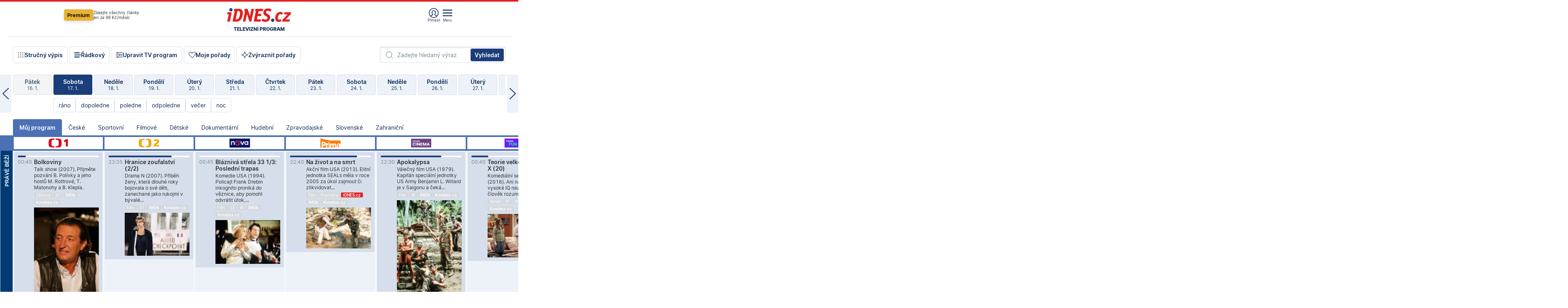

--- FILE ---
content_type: text/html; charset=windows-1250
request_url: https://tvprogram.idnes.cz/?t=detail&id=63089783
body_size: 101748
content:
<!doctype html>

<html lang="cs" class="css-d">
<head>
    
    <meta charset="windows-1250">
    <meta http-equiv="cache-control" content="no-cache">
    <meta name="viewport" content="width=device-width, initial-scale=1.0, minimum-scale=1.0">
    <title>TV program dnes a na 14 dn&#237; pro v&#237;ce ne&#382; 150 stanic</title>
    <meta name="description" property="og:description" lang="cs" content="Velk&#253; TV program obl&#237;ben&#253;ch stanic s mo&#382;nost&#237; vyhled&#225;v&#225;n&#237; podle denn&#237; doby, dn&#367; nebo slov. TV program - podrobn&#233; popisy i fotky, filmy, seri&#225;ly, sport...">
    <link rel="shortcut icon" href="https://1gr.cz/u/favicon/idnes.ico">
    <link rel="apple-touch-icon" href="https://1gr.cz/u/favicon/apple-touch-icon.png">
    <link rel="canonical" href="https://tvprogram.idnes.cz">
    <meta property="og:site_name" content="iDNES.cz">
    <meta property="og:type" content="website">
    <meta property="og:url" content="https://tvprogram.idnes.cz">
    <meta property="og:title" content="TV program dnes a na 14 dn&#237; pro v&#237;ce ne&#382; 150 stanic">
    <meta name="image" property="og:image" content="https://1gr.cz/o/ogimage/idnes2025.jpg">
    <meta name="twitter:site" content="@idnescz">
    <meta property="fb:app_id" content="120489248467">
    <link href="https://servis.idnes.cz/rss.aspx?c=kultura" rel="alternate" type="application/rss+xml" title="RSS">
	<meta name="cXenseParse:pageclass" content="frontpage">
	<meta name="cXenseParse:qiw-typobsahu" content="home">
	<meta name="cXenseParse:qiw-subsection" content="Kultura">
	<meta name="cXenseParse:qiw-ostrov" content="kultura">
	<meta name="cXenseParse:qiw-rubrika" content="tv-program">
	<meta name="cXenseParse:qiw-vylouceni" content="redesign24" data-separator=",">





<script>var Unidata = { "exdomena": "tvprogram.idnes.cz", "ostrov": "kultura", "rubrika": "tv-program", "zobrazeni": "home", "verze": "A", "reklama": true, "timestamp": 1768693513568.0, "webtype": "full", "section": "Zpravodajství", "subSection": "Kultura", "pageType": "default", "authors": [""], "keywords": ["redesign24"], "isLogged": false, "noAd": 0, "lidskost": 59972129490585
    };
        var pp_gemius_extraparameters = new Array('content=free', 'premium=false', 'verze=A', 'webtype=full');
    
</script>



<script>   Unidata.prebidConfig = [
{"wallpaper":{"code":"wallpaper","mediaTypes":{"banner":{"sizes":[[970,310],[750,100],[728,90],[970,250],[970,210],[500,200],[300,300],[480,300],[336,280],[750,200]]}}},"750x100":{"code":"750x100","mediaTypes":{"banner":{"sizes":[[750,100],[690,100],[728,90],[300,90],[468,60],[320,50]]}}}}
    ];</script>

<script>   Unidata.biddingData = [
{"branding":true,"750x100":true,"wallpaper":true}
    ];
   
</script>

<script>window.cpexPackageConfig = {
        publisherSettingsPath: 'https://cdn.cpex.cz/settings/production/mafra.js',
    websiteSettingsPath: 'https://cdn.cpex.cz/settings/production/mafra/idnes.cz_kultura.js'
    }
    document.head.appendChild(Object.assign(document.createElement('script'), { src: `https://cdn.cpex.cz/package/cpex-package${window.location.href.indexOf('debug') > -1 ? '.js' : '.min.js'}` }));
</script>

        <script type="text/javascript" src="https://delivery.r2b2.cz/hb/mafra/kultura.idnes.cz_desktop" async></script>
<script>window.Ads = {config:{"mBrandingOffsetTop":50,"desktopTopBar":111,"vignetteCappingTime":180000}}</script>



<style>
	@import "https://1gr.cz/css/idn4/base.css?rr=1764179992";
	@import "https://1gr.cz/css/idn4/uni.css?rr=1767710721";
	@import "https://1gr.cz/css/externi/reklama.css?rr=1761728186";
	@import "https://1gr.cz/css/idn4/portal.css?rr=1759938057";
	@import "https://1gr.cz/css/idn4/layout2.css?rr=1768481385";
	@import "https://1gr.cz/css/idn4/tvprog.css?rr=1768470635";
</style>

<script src="https://1gr.cz/js/uni/uni.js?rr=1764253092"></script>
<script src="https://1gr.cz/js/tv/2014.js?rr=1756411372"></script>




<script type="text/javascript">
        window.didomiConfig = { sdkPath: 'https://privacy.1gr.cz/', apiPath: 'https://privacy.1gr.cz/api' };
        window.Unidata = window.Unidata || {};
        window.Unidata.didomiVerze = '2';
        
    </script>
    
    <style>#didomi-notice { display: none!important; }</style>
    <script type="text/javascript">
        window.didomiEventListeners = window.didomiEventListeners || [];
        window.didomiEventListeners.push({ event: 'notice.shown', listener: function () { Didomi.notice.hide(); } });
    </script>
    
    <script src="https://1gr.cz/js/cmp/cookiewallCMP.js" async></script>
    

    <script>var adformtag = window.adformtag = window.adformtag || []; adformtag.push(function () { adformtag.setRequestParam('gdpr', '1'); });</script><script>Log.carkovacka("d=D&c=F&a=F&v=A&u=tv-program");</script><!-- G:Up kultura_tv-program-->
<!-- Gemius2013: TV program univerzal -->
<script>
if((/tech_max=[^;]*aplikace=1/.test(document.cookie)) || (/dCMP=[^;]*gemius=1/.test(document.cookie)) || !(typeof(Didomi) == "undefined" || !Didomi.getUserStatus().vendors.consent.enabled.includes(328)))
{ 
var pp_gemius_consent = true;
} else
{
var pp_gemius_use_cmp = true; 
}
if(!/(^|;)\s*nogemius=/.test(document.cookie)){
var pp_gemius_identifier = 'AkTqKCO_Yw9Ei2HHIVFcRKRursvGf6cCXnrPk.B3WE7.J7';

function gemius_pending(i) { window[i] = window[i] || function() {var x = window[i+'_pdata'] = window[i+'_pdata'] || []; x[x.length]=arguments;};};gemius_pending('gemius_hit'); gemius_pending('gemius_event'); gemius_pending('gemius_init'); gemius_pending('pp_gemius_hit'); gemius_pending('pp_gemius_event'); gemius_pending('pp_gemius_init'); (function(d,t) {try {var gt=d.createElement(t),s=d.getElementsByTagName(t)[0],l='http'+((location.protocol=='https:')?'s':''); gt.setAttribute('async','async');gt.setAttribute('defer','defer'); gt.src=l+'://spir.hit.gemius.pl/xgemius.js'; s.parentNode.insertBefore(gt,s);} catch (e) {}})(document,'script');
}
</script><!-- Analytics: kultura -->
<!-- Google Tag Manager -->
<script>
  window.dataLayer = window.dataLayer || [];
  if(MujPAS.prihlasen) dataLayer.push({'userType': 'member'});
  function gtag() { dataLayer.push(arguments); };
  gtag('consent', 'default', {
      'ad_storage': (/dCMP=[^;]*google=1/.test(document.cookie) ? 'granted' : 'denied'),
      'ad_user_data': (/dCMP=[^;]*google=1/.test(document.cookie) ? 'granted' : 'denied'),
      'analytics_storage': ((/dCMP=[^;]*mafra=\d\d1\d/.test(document.cookie)) || (typeof (Didomi) != 'undefined' && Didomi.getUserConsentStatus('publishers-Kqq3iPge', 'c:mafraas-Xd6p2mGA')) ? 'granted' : 'denied'),
      'ad_personalization': ((/dCMP=[^;]*mafra=\d1\d\d/.test(document.cookie)) || (typeof (Didomi) != 'undefined' && Didomi.getUserConsentStatus('publishers-UPqtcgaE', 'c:mafraas-Xd6p2mGA')) ? 'granted' : 'denied')  });
</script>
<noscript><iframe src="//www.googletagmanager.com/ns.html?id=GTM-WD22KH"
height="0" width="0" style="display:none;visibility:hidden"></iframe></noscript>
<script>(function(w,d,s,l,i){w[l]=w[l]||[];w[l].push({'gtm.start':
new Date().getTime(),event:'gtm.js'});var f=d.getElementsByTagName(s)[0],
j=d.createElement(s),dl=l!='dataLayer'?'&l='+l:'';j.async=true;j.src='//www.googletagmanager.com/gtm.js?id='+i+dl;f.parentNode.insertBefore(j,f);
})(window,document,'script','dataLayer','GTM-WD22KH');</script>
<!-- End Google Tag Manager -->



<script>
    consentFunction = function () {
        if (/dCMP=[^;]*piano=1/.test(document.cookie) || !(typeof (Didomi) == "undefined" || !Didomi.getUserStatus().vendors.consent.enabled.includes(412))) {
            var id = document.cookies.read("_mmid");
            var webIdCookie = document.cookies.read("\x5fwebid");
            if (id) {
                window.pdl = window.pdl || {};
                window.pdl.browserId = id;
                if (!Math.floor(Math.random() * 1000)) Log.ping(location.href, "logpiano\x5Fmmid\x5Fx1000");
            }
            else {
                Log.ping(location.href, "logpiano\x5Fnommid\x5F" + (webIdCookie ? "" : "no") + "webid" + (webIdCookie ? "\x5F" + webIdCookie[0] : ""));
            }

            if (!window.pianoLoaded) {
                window.pianoLoaded = true;
                var s = document.createElement("script");
                document.getElementsByTagName("head")[0].appendChild(s);
                s.src = "https://cdn.tinypass.com/api/tinypass.min.js";
            }
        }




        tp = window.tp || [];
        tp.push(["setAid", 'ldpllFOBpe']);
        tp.push(["setCxenseSiteId", "4732542837648372374"]);
        tp.push(["setEndpoint", 'https://buy-eu.piano.io/api/v3']);
        tp.push(["setEspEndpoint", 'https://api-esp-eu.piano.io']);
        tp.push(["setUseTinypassAccounts", false]);
        tp.push(["setUsePianoIdUserProvider", true]);
        var userState = Unidata.isLogged ? (Unidata.isSubscriber ? ["subscriber"] : ["logged"]) : ["notlogged"];
        tp.push(["setContentIsNative", Unidata.ostrov == "sdelenih"]);

        tp.push(["setCustomVariable", "premTarif", "tarif-none"]);
        tp.push(["setCustomVariable", "premFreq", "freq-none"]);
        tp.push(["setCustomVariable", "premMethod", "meth-none"]);
        tp.push(["setCustomVariable", "premAction", "act-none"]);
        tp.push(["setCustomVariable", "premDiscount", "disc-none"]);
        tp.push(["setCustomVariable", "premMkt", "mkt-0"]);
        tp.push(["setCustomVariable", "premTime", "time-morepass"]);
        tp.push(["setCustomVariable", "premTier", "_none"]);
        tp.push(["setCustomVariable", "premPrice", "0"]);
        tp.push(["setCustomVariable", "premNextPrice", "0"]);
        tp.push(["setCustomVariable", "testVerze", "verze-A"]);
        tp.push(["setCustomVariable", "webVerze", "full"]);
        tp.push(["setCustomVariable", "userState", userState]);
        tp.push(["setCustomVariable", "content", "free"]);
        tp.push(["setCustomVariable", "canonical", "https://tvprogram.idnes.cz"]);
        

        var setCustomParameters = {
            "qiw-premTarif": "tarif-none",    
            "aev-premTarif": "tarif-none",    
            "qiw-premFreq": "freq-none", 
            "qiw-premMethod": "meth-none", 
            "qiw-premAction": "act-none", 
            "qiw-premDiscount": "disc-none", 
            "qiw-premMkt": "mkt-0", 
            "qiw-premTime": "time-morepass", 
            "qiw-testVerze": "verze-A",
            "qiw-webVerze": "full",
            "qiw-content": "free"
        };

        window.cX = window.cX || { options: { consent: true, consentVersion: 2 } }; cX.callQueue = cX.callQueue || [];
        cX.callQueue.push(["setCustomParameters", setCustomParameters]);
        cX.callQueue.push(['setCustomParameters', { 'userState': userState }]);
        cX.callQueue.push(['setEventAttributes', { origin: 'qiw-idnes', persistedQueryId: '65782737c003a46ada22fb6a671d723069bfcc74' }]);

        var consent = (/dCMP=[^;]*piano=1/.test(document.cookie) || !(typeof (Didomi) == "undefined" || !Didomi.getUserStatus().vendors.consent.enabled.includes(412)));
        cX.callQueue.push(['setConsent', { pv: consent, segment: consent, ad: consent, recs: consent, geo: consent, device: consent }]);

        tp.push(["init", function () {
            tp.experience.init();
        }]);
    };

    consentFunction();
</script>
</head>
<body>
    
    
            
                <div class="counters">
                    
                </div>
                
                <div id="portal"><div class="iph" id="iph">
            <div id="iph-row" class="iph-row" score-box="menu2024-top">
                
                <div class="iph-logo" itemprop="publisher" itemscope itemtype="https://schema.org/Organization">
                    
                <meta itemprop="url" content="https://www.idnes.cz">
                <meta itemprop="name" content="iDNES.cz">
                <a href="https://www.idnes.cz/" title="iDNES.cz"  score-place="1" score-type="Section" score-id="idnes" itemprop="logo" itemscope itemtype="https://schema.org/ImageObject">iDNES.cz<meta itemprop="url" content="https://1gr.cz/u/loga-n4/idnes.svg"></a> </div>
                
                <div class="iph-row-in">
                    <div class="iph-prem"> 
        <a href="https://www.idnes.cz/ucet/prihlasit-premium?url=https%3A%2F%2Fwww.idnes.cz%2Fpremium%3Fzdroj%3Dtopmenu" class="btn-prem"> Premium</a>
		<p>Získejte všechny články <br> jen&nbsp;za&nbsp;99&nbsp;Kč/měsíc</p>
	</div>
                    
                    
                </div>
                <div class="iph-row-in">
                    <ul class="iph-icolist">
                        
                        <li><a href="https://www.idnes.cz/ucet/prihlasit?url=https%3a%2f%2ftvprogram.idnes.cz%2f" class="ico-login0"  score-place="1" score-type="Other" score-id="prihlasit">Přihlásit</a> <a data-js-xhr="1" href="https://www.idnes.cz/ucet" id="ico-login1" class="ico-login1" score-place="1" score-type="Other" score-id="mujucet">Můj účet</a></li>
                        
                        <li>
                            
                            <a onclick="element('iph').classes.add('iph-iphhm-visible'); element('iph').appendChild(element('iphhm-out')); element('iphhm-out').classes.add('iphhm-act');" class="ico-menu">Menu</a>
                             
                        </li>
                    </ul>
                    
                </div>
            </div>
            
            <ul class="iph-breadcrumb" id="iph-row2" score-box="menu2024-breadcrumb">
                
                <li><a href="https://tvprogram.idnes.cz"  score-place="1" score-type="Other" score-id="tv-program" title="Televizní program">Televizní program</a>
                    
                </li>
                
            </ul>
            
        </div>
        
        <script>Misc.rozdelMenu();</script>
        
        <script>Misc.iphSticky();</script><ul class="modify">
    <li class="searchfield-tv">
        

<form method="get" action="https://tvprogram.idnes.cz/hledani" id="search-tvprogram" class="naseptavac-obal naseptavac-obrazkovy">
    <div class="inp-out ico-search">
        <input type="text" id="hledej-tv" name="slovo" class="inp" placeholder="Zadejte hledaný výraz" autocomplete="off">
        <input type="submit" id="submit-tv" class="sen" value="Vyhledat">
        
    </div>
</form>
<script>Misc.naseptavac({"id":"search-tvprogram","zdroj":"/data.aspx?type=naseptavac\u0026source=tvprogram\u0026id=\u0026q={slovo}"});</script>

    </li>
    
    <li class="incomplete-false"><a href="javascript:;" class="ico-complete" onclick="TV.prepniStrucnost();"><span></span>Stručný výpis</a></li>
    <li class="incomplete-true"><a href="javascript:;" class="ico-complete" onclick="TV.prepniStrucnost();"><span></span>Úplný výpis</a></li>
    
    <li><a class="ico-rows" href="https://tvprogram.idnes.cz/?t=detail&id=63089783&set=row" onmousedown="Log.link(this,'tvprogram2015_radkovy_menu')"><span></span>Řádkový</a></li>
    
    <li><a class="ico-edit" id="tv-channel-edit" href="https://tvprogram.idnes.cz/#upravit"><span></span>Upravit TV program</a></li>
    <li><a class="ico-my" href="https://tvprogram.idnes.cz/moje-porady" onmousedown="Log.link(this,'tvprogram2015_mojeporady')"><span></span>Moje pořady</a></li>
    <li class="selection">
        <label onclick="element('assortment').classes.toggle('qblock');" class="ico-down"><span></span>Zvýraznit pořady</label>
        <div id="assortment">
            <ul>
                <li onclick="return TV.prepniZvyrazneni('zbv');"><span class="x-zbv"></span>zábava</li>
                <li onclick="return TV.prepniZvyrazneni('spr');"><span class="x-spr"></span>sport</li>
                <li onclick="return TV.prepniZvyrazneni('flm');"><span class="x-flm"></span>film</li>
                <li onclick="return TV.prepniZvyrazneni('ser');"><span class="x-ser"></span>seriál</li>
                <li onclick="return TV.prepniZvyrazneni('dkm');"><span class="x-dkm"></span>dokument</li>
                <li onclick="return TV.prepniZvyrazneni('hdb');"><span class="x-hdb"></span>hudba</li>
                <li onclick="return TV.prepniZvyrazneni('prd');"><span class="x-prd"></span>pro děti</li>
                <li onclick="return TV.prepniZvyrazneni('zpr');"><span class="x-zpr"></span>zprávy</li>
                <li onclick="return TV.prepniZvyrazneni('st');"><span class="x-st"></span>skryté titulky</li>
            </ul>
            <ul>
                <li onclick="return TV.prepniZvyrazneni('wd');"><span class="x-wd"></span>širokoúhlé</li>
                <li onclick="return TV.prepniZvyrazneni('zn');"><span class="x-zn"></span>znaková řeč</li>
                <li onclick="return TV.prepniZvyrazneni('prem');"><span class="x-prem"></span>premiéra</li>
                <li onclick="return TV.prepniZvyrazneni('live');"><span class="x-live"></span>živě</li>
                <li onclick="return TV.prepniZvyrazneni('tip');"><span class="x-tip"></span>tip</li>
                <li onclick="return TV.prepniZvyrazneni('idn');"><span class="x-idn"></span>iDNES recenze</li>
                <li onclick="return TV.prepniZvyrazneni('vid');"><span class="x-vid"></span>trailer</li>
                <li onclick="return TV.prepniZvyrazneni('mdb');"><span class="x-mdb"></span>IMDb</li>
                <li onclick="return TV.prepniZvyrazneni('kbx');"><span class="x-kbx"></span>Kinobox</li>
                <li onclick="return TV.prepniZvyrazneni();">zrušit zvýraznění</li>
            </ul>
        </div>
    </li>
    
</ul></div>
                                <div id="content" class="content">
                                    <!--reminderfcid-->
                                    
                                    
                                    
                                    <div class="timeline">
    <div class="daytoc-out">
        <div id="daytoc-levotoc" class="daytoc-prev"></div>
        <div id="daytoc-pravotoc" class="daytoc-next"></div>
        <div id="daytoc" class="daytoc">
            <ul class="list-day">
                
                <li class=" archived">
                    <a href="https://tvprogram.idnes.cz/?dt=19.12.2025" onmousedown="Log.link(this,'tvprogram2015_dny_18012026_19122025')">
                        <b>Pátek</b>
                        <i>19. 12.</i>
                    </a>
                    
                </li>
                
                <li class=" archived">
                    <a href="https://tvprogram.idnes.cz/?dt=20.12.2025" onmousedown="Log.link(this,'tvprogram2015_dny_18012026_20122025')">
                        <b>Sobota</b>
                        <i>20. 12.</i>
                    </a>
                    
                </li>
                
                <li class=" archived">
                    <a href="https://tvprogram.idnes.cz/?dt=21.12.2025" onmousedown="Log.link(this,'tvprogram2015_dny_18012026_21122025')">
                        <b>Neděle</b>
                        <i>21. 12.</i>
                    </a>
                    
                </li>
                
                <li class=" archived">
                    <a href="https://tvprogram.idnes.cz/?dt=22.12.2025" onmousedown="Log.link(this,'tvprogram2015_dny_18012026_22122025')">
                        <b>Pondělí</b>
                        <i>22. 12.</i>
                    </a>
                    
                </li>
                
                <li class=" archived">
                    <a href="https://tvprogram.idnes.cz/?dt=23.12.2025" onmousedown="Log.link(this,'tvprogram2015_dny_18012026_23122025')">
                        <b>Úterý</b>
                        <i>23. 12.</i>
                    </a>
                    
                </li>
                
                <li class=" archived">
                    <a href="https://tvprogram.idnes.cz/?dt=24.12.2025" onmousedown="Log.link(this,'tvprogram2015_dny_18012026_24122025')">
                        <b>Středa</b>
                        <i>24. 12.</i>
                    </a>
                    
                </li>
                
                <li class=" archived">
                    <a href="https://tvprogram.idnes.cz/?dt=25.12.2025" onmousedown="Log.link(this,'tvprogram2015_dny_18012026_25122025')">
                        <b>Čtvrtek</b>
                        <i>25. 12.</i>
                    </a>
                    
                </li>
                
                <li class=" archived">
                    <a href="https://tvprogram.idnes.cz/?dt=26.12.2025" onmousedown="Log.link(this,'tvprogram2015_dny_18012026_26122025')">
                        <b>Pátek</b>
                        <i>26. 12.</i>
                    </a>
                    
                </li>
                
                <li class=" archived">
                    <a href="https://tvprogram.idnes.cz/?dt=27.12.2025" onmousedown="Log.link(this,'tvprogram2015_dny_18012026_27122025')">
                        <b>Sobota</b>
                        <i>27. 12.</i>
                    </a>
                    
                </li>
                
                <li class=" archived">
                    <a href="https://tvprogram.idnes.cz/?dt=28.12.2025" onmousedown="Log.link(this,'tvprogram2015_dny_18012026_28122025')">
                        <b>Neděle</b>
                        <i>28. 12.</i>
                    </a>
                    
                </li>
                
                <li class=" archived">
                    <a href="https://tvprogram.idnes.cz/?dt=29.12.2025" onmousedown="Log.link(this,'tvprogram2015_dny_18012026_29122025')">
                        <b>Pondělí</b>
                        <i>29. 12.</i>
                    </a>
                    
                </li>
                
                <li class=" archived">
                    <a href="https://tvprogram.idnes.cz/?dt=30.12.2025" onmousedown="Log.link(this,'tvprogram2015_dny_18012026_30122025')">
                        <b>Úterý</b>
                        <i>30. 12.</i>
                    </a>
                    
                </li>
                
                <li class=" archived">
                    <a href="https://tvprogram.idnes.cz/?dt=31.12.2025" onmousedown="Log.link(this,'tvprogram2015_dny_18012026_31122025')">
                        <b>Středa</b>
                        <i>31. 12.</i>
                    </a>
                    
                </li>
                
                <li class=" archived">
                    <a href="https://tvprogram.idnes.cz/?dt=1.1.2026" onmousedown="Log.link(this,'tvprogram2015_dny_18012026_01012026')">
                        <b>Čtvrtek</b>
                        <i>1. 1.</i>
                    </a>
                    
                </li>
                
                <li class=" archived">
                    <a href="https://tvprogram.idnes.cz/?dt=2.1.2026" onmousedown="Log.link(this,'tvprogram2015_dny_18012026_02012026')">
                        <b>Pátek</b>
                        <i>2. 1.</i>
                    </a>
                    
                </li>
                
                <li class=" archived">
                    <a href="https://tvprogram.idnes.cz/?dt=3.1.2026" onmousedown="Log.link(this,'tvprogram2015_dny_18012026_03012026')">
                        <b>Sobota</b>
                        <i>3. 1.</i>
                    </a>
                    
                </li>
                
                <li class=" archived">
                    <a href="https://tvprogram.idnes.cz/?dt=4.1.2026" onmousedown="Log.link(this,'tvprogram2015_dny_18012026_04012026')">
                        <b>Neděle</b>
                        <i>4. 1.</i>
                    </a>
                    
                </li>
                
                <li class=" archived">
                    <a href="https://tvprogram.idnes.cz/?dt=5.1.2026" onmousedown="Log.link(this,'tvprogram2015_dny_18012026_05012026')">
                        <b>Pondělí</b>
                        <i>5. 1.</i>
                    </a>
                    
                </li>
                
                <li class=" archived">
                    <a href="https://tvprogram.idnes.cz/?dt=6.1.2026" onmousedown="Log.link(this,'tvprogram2015_dny_18012026_06012026')">
                        <b>Úterý</b>
                        <i>6. 1.</i>
                    </a>
                    
                </li>
                
                <li class=" archived">
                    <a href="https://tvprogram.idnes.cz/?dt=7.1.2026" onmousedown="Log.link(this,'tvprogram2015_dny_18012026_07012026')">
                        <b>Středa</b>
                        <i>7. 1.</i>
                    </a>
                    
                </li>
                
                <li class=" archived">
                    <a href="https://tvprogram.idnes.cz/?dt=8.1.2026" onmousedown="Log.link(this,'tvprogram2015_dny_18012026_08012026')">
                        <b>Čtvrtek</b>
                        <i>8. 1.</i>
                    </a>
                    
                </li>
                
                <li class=" archived">
                    <a href="https://tvprogram.idnes.cz/?dt=9.1.2026" onmousedown="Log.link(this,'tvprogram2015_dny_18012026_09012026')">
                        <b>Pátek</b>
                        <i>9. 1.</i>
                    </a>
                    
                </li>
                
                <li class=" archived">
                    <a href="https://tvprogram.idnes.cz/?dt=10.1.2026" onmousedown="Log.link(this,'tvprogram2015_dny_18012026_10012026')">
                        <b>Sobota</b>
                        <i>10. 1.</i>
                    </a>
                    
                </li>
                
                <li class=" archived">
                    <a href="https://tvprogram.idnes.cz/?dt=11.1.2026" onmousedown="Log.link(this,'tvprogram2015_dny_18012026_11012026')">
                        <b>Neděle</b>
                        <i>11. 1.</i>
                    </a>
                    
                </li>
                
                <li class=" archived">
                    <a href="https://tvprogram.idnes.cz/?dt=12.1.2026" onmousedown="Log.link(this,'tvprogram2015_dny_18012026_12012026')">
                        <b>Pondělí</b>
                        <i>12. 1.</i>
                    </a>
                    
                </li>
                
                <li class=" archived">
                    <a href="https://tvprogram.idnes.cz/?dt=13.1.2026" onmousedown="Log.link(this,'tvprogram2015_dny_18012026_13012026')">
                        <b>Úterý</b>
                        <i>13. 1.</i>
                    </a>
                    
                </li>
                
                <li class=" archived">
                    <a href="https://tvprogram.idnes.cz/?dt=14.1.2026" onmousedown="Log.link(this,'tvprogram2015_dny_18012026_14012026')">
                        <b>Středa</b>
                        <i>14. 1.</i>
                    </a>
                    
                </li>
                
                <li class=" archived">
                    <a href="https://tvprogram.idnes.cz/?dt=15.1.2026" onmousedown="Log.link(this,'tvprogram2015_dny_18012026_15012026')">
                        <b>Čtvrtek</b>
                        <i>15. 1.</i>
                    </a>
                    
                </li>
                
                <li class=" archived">
                    <a href="https://tvprogram.idnes.cz/?dt=16.1.2026" onmousedown="Log.link(this,'tvprogram2015_dny_18012026_16012026')">
                        <b>Pátek</b>
                        <i>16. 1.</i>
                    </a>
                    
                </li>
                
                <li class="act archived">
                    <a href="https://tvprogram.idnes.cz/?dt=17.1.2026" onmousedown="Log.link(this,'tvprogram2015_dny_18012026_17012026')">
                        <b>Sobota</b>
                        <i>17. 1.</i>
                    </a>
                    
                    <div>
                        <a onclick="return TV.najedCas(5)" href="javascript:;"><i>ráno</i></a>
                        <a onclick="return TV.najedCas(9)" href="javascript:;"><i>dopoledne</i></a>
                        <a onclick="return TV.najedCas(12)" href="javascript:;"><i>poledne</i></a>
                        <a onclick="return TV.najedCas(16)" href="javascript:;"><i>odpoledne</i></a>
                        <a onclick="return TV.najedCas(20)" href="javascript:;"><i>večer</i></a>
                        <a onclick="return TV.najedCas(24)" href="javascript:;"><i>noc</i></a>
                    </div>
                    
                </li>
                
                <li class="">
                    <a href="https://tvprogram.idnes.cz/?dt=18.1.2026" onmousedown="Log.link(this,'tvprogram2015_dny_18012026_18012026')">
                        <b>Neděle</b>
                        <i>18. 1.</i>
                    </a>
                    
                </li>
                
                <li class="">
                    <a href="https://tvprogram.idnes.cz/?dt=19.1.2026" onmousedown="Log.link(this,'tvprogram2015_dny_18012026_19012026')">
                        <b>Pondělí</b>
                        <i>19. 1.</i>
                    </a>
                    
                </li>
                
                <li class="">
                    <a href="https://tvprogram.idnes.cz/?dt=20.1.2026" onmousedown="Log.link(this,'tvprogram2015_dny_18012026_20012026')">
                        <b>Úterý</b>
                        <i>20. 1.</i>
                    </a>
                    
                </li>
                
                <li class="">
                    <a href="https://tvprogram.idnes.cz/?dt=21.1.2026" onmousedown="Log.link(this,'tvprogram2015_dny_18012026_21012026')">
                        <b>Středa</b>
                        <i>21. 1.</i>
                    </a>
                    
                </li>
                
                <li class="">
                    <a href="https://tvprogram.idnes.cz/?dt=22.1.2026" onmousedown="Log.link(this,'tvprogram2015_dny_18012026_22012026')">
                        <b>Čtvrtek</b>
                        <i>22. 1.</i>
                    </a>
                    
                </li>
                
                <li class="">
                    <a href="https://tvprogram.idnes.cz/?dt=23.1.2026" onmousedown="Log.link(this,'tvprogram2015_dny_18012026_23012026')">
                        <b>Pátek</b>
                        <i>23. 1.</i>
                    </a>
                    
                </li>
                
                <li class="">
                    <a href="https://tvprogram.idnes.cz/?dt=24.1.2026" onmousedown="Log.link(this,'tvprogram2015_dny_18012026_24012026')">
                        <b>Sobota</b>
                        <i>24. 1.</i>
                    </a>
                    
                </li>
                
                <li class="">
                    <a href="https://tvprogram.idnes.cz/?dt=25.1.2026" onmousedown="Log.link(this,'tvprogram2015_dny_18012026_25012026')">
                        <b>Neděle</b>
                        <i>25. 1.</i>
                    </a>
                    
                </li>
                
                <li class=" second">
                    <a href="https://tvprogram.idnes.cz/?dt=26.1.2026" onmousedown="Log.link(this,'tvprogram2015_dny_18012026_26012026')">
                        <b>Pondělí</b>
                        <i>26. 1.</i>
                    </a>
                    
                </li>
                
                <li class=" second">
                    <a href="https://tvprogram.idnes.cz/?dt=27.1.2026" onmousedown="Log.link(this,'tvprogram2015_dny_18012026_27012026')">
                        <b>Úterý</b>
                        <i>27. 1.</i>
                    </a>
                    
                </li>
                
                <li class=" second">
                    <a href="https://tvprogram.idnes.cz/?dt=28.1.2026" onmousedown="Log.link(this,'tvprogram2015_dny_18012026_28012026')">
                        <b>Středa</b>
                        <i>28. 1.</i>
                    </a>
                    
                </li>
                
                <li class=" second">
                    <a href="https://tvprogram.idnes.cz/?dt=29.1.2026" onmousedown="Log.link(this,'tvprogram2015_dny_18012026_29012026')">
                        <b>Čtvrtek</b>
                        <i>29. 1.</i>
                    </a>
                    
                </li>
                
                <li class=" second">
                    <a href="https://tvprogram.idnes.cz/?dt=30.1.2026" onmousedown="Log.link(this,'tvprogram2015_dny_18012026_30012026')">
                        <b>Pátek</b>
                        <i>30. 1.</i>
                    </a>
                    
                </li>
                
                <li class=" second">
                    <a href="https://tvprogram.idnes.cz/?dt=31.1.2026" onmousedown="Log.link(this,'tvprogram2015_dny_18012026_31012026')">
                        <b>Sobota</b>
                        <i>31. 1.</i>
                    </a>
                    
                </li>
                
            </ul>
        </div>
        <script>Misc.kolotoc({ id: "daytoc", doprava: "daytoc-pravotoc", doleva: "daytoc-levotoc", start: 28, konecny: true });</script>
    </div>
</div>
<!--reminderfcid-->

<div id="tv-fix" class="header-normal">
    <ul class="tv-sel">
      <li class="act"><a href="https://tvprogram.idnes.cz/" onmousedown="Log.link(this,'tvprogram2015_kategorie_mojeporady')"><i>Můj program</i></a></li>
      
      <li><a href="https://tvprogram.idnes.cz/ceske" onmousedown="Log.link(this,'tvprogram2015_kategorie_ceske')"><i>České</i></a></li>
      
      <li><a href="https://tvprogram.idnes.cz/sportovni" onmousedown="Log.link(this,'tvprogram2015_kategorie_sport')"><i>Sportovní</i></a></li>
      
      <li><a href="https://tvprogram.idnes.cz/filmove" onmousedown="Log.link(this,'tvprogram2015_kategorie_film')"><i>Filmové</i></a></li>
      
      <li><a href="https://tvprogram.idnes.cz/detske" onmousedown="Log.link(this,'tvprogram2015_kategorie_detske')"><i>Dětské</i></a></li>
      
      <li><a href="https://tvprogram.idnes.cz/dokumentarni" onmousedown="Log.link(this,'tvprogram2015_kategorie_dokumenty')"><i>Dokumentární</i></a></li>
      
      <li><a href="https://tvprogram.idnes.cz/hudebni" onmousedown="Log.link(this,'tvprogram2015_kategorie_hudebni')"><i>Hudební</i></a></li>
      
      <li><a href="https://tvprogram.idnes.cz/zpravodajske" onmousedown="Log.link(this,'tvprogram2015_kategorie_zpravy')"><i>Zpravodajské</i></a></li>
      
      <li><a href="https://tvprogram.idnes.cz/slovenske" onmousedown="Log.link(this,'tvprogram2015_kategorie_slovenske')"><i>Slovenské</i></a></li>
      
      <li><a href="https://tvprogram.idnes.cz/zahranicni" onmousedown="Log.link(this,'tvprogram2015_kategorie_zahranicni')"><i>Zahraniční</i></a></li>
      
    </ul>
    <div class="tv-main-out" id="tv-wrapper">
            <table class="tv-main" id="tv-table">
                <thead id="tv-channels" class=" editable" style="width: 327em">
                    <tr>
                        <th class="col-time"></th>
                        
                        <th>
                            
                            <img class="tvlogo" src="https://1gr.cz/o/televize/loga-m/ct-1.png" title="ČT1" alt="ČT1" data-channel="1">
                            
                        </th>
                        
                        <th>
                            
                            <img class="tvlogo" src="https://1gr.cz/o/televize/loga-m/ct-2.png" title="ČT2" alt="ČT2" data-channel="2">
                            
                        </th>
                        
                        <th>
                            
                            <img class="tvlogo" src="https://1gr.cz/o/televize/loga-m/nova.png" title="Nova" alt="Nova" data-channel="3">
                            
                        </th>
                        
                        <th>
                            
                            <img class="tvlogo" src="https://1gr.cz/o/televize/loga-m/prima.png" title="Prima" alt="Prima" data-channel="4">
                            
                        </th>
                        
                        <th>
                            
                            <img class="tvlogo" src="https://1gr.cz/o/televize/loga-m/nova-cinema.png" title="Nova Cinema" alt="Nova Cinema" data-channel="78">
                            
                        </th>
                        
                        <th>
                            
                            <img class="tvlogo" src="https://1gr.cz/o/televize/loga-m/nova-fun.png" title="Nova Fun" alt="Nova Fun" data-channel="560">
                            
                        </th>
                        
                        <th>
                            
                            <img class="tvlogo" src="https://1gr.cz/o/televize/loga-m/nova-action.png" title="Nova Action" alt="Nova Action" data-channel="558">
                            
                        </th>
                        
                        <th>
                            
                            <img class="tvlogo" src="https://1gr.cz/o/televize/loga-m/nova-krimi.png" title="Nova Krimi" alt="Nova Krimi" data-channel="559">
                            
                        </th>
                        
                        <th>
                            
                            <img class="tvlogo" src="https://1gr.cz/o/televize/loga-m/prima-cool.png" title="Prima COOL" alt="Prima COOL" data-channel="92">
                            
                        </th>
                        
                        <th>
                            
                            <img class="tvlogo" src="https://1gr.cz/o/televize/loga-m/prima-love.png" title="Prima LOVE" alt="Prima LOVE" data-channel="226">
                            
                        </th>
                        
                        <th>
                            
                            <img class="tvlogo" src="https://1gr.cz/o/televize/loga-m/prima-zoom.png" title="Prima ZOOM" alt="Prima ZOOM" data-channel="331">
                            
                        </th>
                        
                        <th>
                            
                            <img class="tvlogo" src="https://1gr.cz/o/televize/loga-m/prima-max.png" title="Prima MAX" alt="Prima MAX" data-channel="474">
                            
                        </th>
                        
                        <th>
                            
                            <img class="tvlogo" src="https://1gr.cz/o/televize/loga-m/barrandov.png" title="Barrandov" alt="Barrandov" data-channel="89">
                            
                        </th>
                        
                        <th>
                            
                            <img class="tvlogo" src="https://1gr.cz/o/televize/loga-m/ct-4-sport.png" title="ČT sport" alt="ČT sport" data-channel="18">
                            
                        </th>
                        
                        <th>
                            
                            <img class="tvlogo" src="https://1gr.cz/o/televize/loga-m/ct-24.png" title="ČT24" alt="ČT24" data-channel="24">
                            
                        </th>
                        
                        <th>
                            
                            <img class="tvlogo" src="https://1gr.cz/o/televize/loga-m/ocko.png" title="Óčko" alt="Óčko" data-channel="19">
                            
                        </th>
                        
                        <th>
                            
                            <img class="tvlogo" src="https://1gr.cz/o/televize/loga-m/ct-art.png" title="ČT art" alt="ČT art" data-channel="95">
                            
                        </th>
                        
                        <th class="col-time"></th>
                    </tr>
                </thead>
                <tbody>
                    
                    <tr id="current" class="current">
                        <td class="col-time col-time-current"><u></u></td>
                        
                        <td><a class=" past now" data-channel="1" data-show="99476537" data-series="145615" data-start="1480" data-length="50" href="https://tvprogram.idnes.cz/ct-1/so-00.40-bolkoviny.id99476537-s145615"><div class="x-zbv x-st x-mdb x-kbx"><u class="zizalka"><u style="width:10%;"></u></u><h3>Bolkoviny</h3><small>00:40</small><p>Talk show (2007). Přijměte pozvání B. Polívky a jeho hostů M. Rottrové, T. Matonohy a B. Klepla.</p><p><i class="x-zbv"></i><i class="x-st"></i><i class="x-mdb"></i><i class="x-kbx"></i></p> <img width="143" src="//1gr.cz/data/tvprogram/images/prev/1/99476537/26384030.jpg" alt="Bolkoviny" class="imgal"></div></a></td>
                        
                        <td><a class=" past now" data-channel="2" data-show="99476774" data-series="320440" data-start="1415" data-length="90" href="https://tvprogram.idnes.cz/ct-2/so-23.35-hranice-zoufalstvi-2-2.id99476774-s320440"><div class="x-flm x-st x-mdb x-kbx"><u class="zizalka"><u style="width:78%;"></u></u><h3>Hranice zoufalství (2/2)</h3><small>23:35</small><p>Drama N (2007). Příběh ženy, která dlouhé roky bojovala o své děti, zanechané jako rukojmí v bývalé...</p><p><i class="x-flm"></i><i class="x-st"></i><i class="x-mdb"></i><i class="x-kbx"></i></p> <img width="143" src="//1gr.cz/data/tvprogram/images/prev/2/99476774/26384190.jpg" alt="Hranice zoufalství (2/2)" class="imgal"></div></a></td>
                        
                        <td><a class=" past now" data-channel="3" data-show="99456653" data-series="0" data-start="1485" data-length="105" href="https://tvprogram.idnes.cz/nova/so-00.45-blazniva-strela-33-1-3-posledni-trapas.id99456653"><div class="x-flm x-st x-wd x-mdb x-kbx"><u class="zizalka"><u style="width:0%;"></u></u><h3>Bláznivá střela 33 1/3: Poslední trapas</h3><small>00:45</small><p>Komedie USA (1994). Policajt Frank Drebin inkognito proniká do věznice, aby pomohl odvrátit útok,...</p><p><i class="x-flm"></i><i class="x-st"></i><i class="x-wd"></i><i class="x-mdb"></i><i class="x-kbx"></i></p> <img width="143" src="//1gr.cz/data/tvprogram/images/prev/3/99456653/26384324.jpg" alt="Bláznivá střela 33 1/3: Poslední trapas" class="imgal"></div></a></td>
                        
                        <td><a class=" past now" data-channel="4" data-show="99444545" data-series="0" data-start="1360" data-length="150" href="https://tvprogram.idnes.cz/prima/so-22.40-na-zivot-a-na-smrt.id99444545"><div class="x-flm x-prem x-idn x-mdb x-kbx"><u class="zizalka"><u style="width:83%;"></u></u><h3>Na život a na smrt</h3><small>22:40</small><p>Akční film USA (2013). Elitní jednotka SEALs měla v roce 2005 za úkol zajmout či zlikvidovat...</p><p><i class="x-flm"></i><i class="x-prem"></i><i class="x-idn"></i><i class="x-mdb"></i><i class="x-kbx"></i></p> <img width="143" src="//1gr.cz/data/tvprogram/images/prev/4/99444545/26384410.jpg" alt="Na život a na smrt" class="imgal"></div></a></td>
                        
                        <td><a class=" past now" data-channel="78" data-show="99457590" data-series="0" data-start="1350" data-length="180" href="https://tvprogram.idnes.cz/nova-cinema/so-22.30-apokalypsa.id99457590"><div class="x-flm x-wd x-mdb x-kbx"><u class="zizalka"><u style="width:75%;"></u></u><h3>Apokalypsa</h3><small>22:30</small><p>Válečný film USA (1979). Kapitán speciální jednotky US Army Benjamin L. Willard je v Saigonu a čeká...</p><p><i class="x-flm"></i><i class="x-wd"></i><i class="x-mdb"></i><i class="x-kbx"></i></p> <img width="143" src="//1gr.cz/data/tvprogram/images/prev/78/99457590/26386462.jpg" alt="Apokalypsa" class="imgal"></div></a></td>
                        
                        <td><a class=" past now" data-channel="560" data-show="99458060" data-series="219168" data-start="1480" data-length="25" href="https://tvprogram.idnes.cz/nova-fun/so-00.40-teorie-velkeho-tresku-x-20.id99458060-s219168"><div class="x-ser x-st x-wd x-mdb x-kbx"><u class="zizalka"><u style="width:21%;"></u></u><h3>Teorie velkého třesku X (20)</h3><small>00:40</small><p>Komediální seriál USA (2016). Ani nadprůměrně vysoké IQ nezaručuje, že člověk rozumí všemu....</p><p><i class="x-ser"></i><i class="x-st"></i><i class="x-wd"></i><i class="x-mdb"></i><i class="x-kbx"></i></p> <img width="143" src="//1gr.cz/data/tvprogram/images/prev/560/99458060/26390988.jpg" alt="Teorie velkého třesku X (20)" class="imgal"></div></a></td>
                        
                        <td><a class=" past now" data-channel="558" data-show="99457371" data-series="0" data-start="1385" data-length="145" href="https://tvprogram.idnes.cz/nova-action/so-23.05-argo.id99457371"><div class="x-flm x-wd x-idn x-mdb x-kbx"><u class="zizalka"><u style="width:69%;"></u></u><h3>Argo</h3><small>23:05</small><p>Drama USA (2012). Po politickém převratu v Íránu zmítají zemí vlny násilí a nepokojů. Dne 4....</p><p><i class="x-flm"></i><i class="x-wd"></i><i class="x-idn"></i><i class="x-mdb"></i><i class="x-kbx"></i></p> <img width="143" src="//1gr.cz/data/tvprogram/images/prev/558/99457371/26390148.jpg" alt="Argo" class="imgal"></div></a></td>
                        
                        <td><a class=" past now" data-channel="559" data-show="99458268" data-series="128340" data-start="1465" data-length="45" href="https://tvprogram.idnes.cz/nova-krimi/so-00.25-dr-house-vi-22.id99458268-s128340"><div class="x-ser x-st x-wd x-mdb x-kbx"><u class="zizalka"><u style="width:45%;"></u></u><h3>Dr. House VI (22)</h3><small>00:25</small><p>Pomozte. Seriál USA (2009). House se od Cuddyové dozvídá, že v centru Trentonu spadl jeřáb. Vyrazí...</p><p><i class="x-ser"></i><i class="x-st"></i><i class="x-wd"></i><i class="x-mdb"></i><i class="x-kbx"></i></p> <img width="143" src="//1gr.cz/data/tvprogram/images/prev/559/99458268/26390528.jpg" alt="Dr. House VI (22)" class="imgal"></div></a></td>
                        
                        <td><a class=" past now" data-channel="92" data-show="99447062" data-series="218444" data-start="1465" data-length="25" href="https://tvprogram.idnes.cz/prima-cool/so-00.25-simpsonovi-xxxi-19.id99447062-s218444"><div class="x-ser x-st x-mdb x-kbx"><u class="zizalka"><u style="width:81%;"></u></u><h3>Simpsonovi XXXI (19)</h3><small>00:25</small><p>Svatá válka 1/2. Animovaný seriál USA (2020). Do Springfieldu přijíždí nový farář. Reverend Lovejoy...</p><p><i class="x-ser"></i><i class="x-st"></i><i class="x-mdb"></i><i class="x-kbx"></i></p> </div></a></td>
                        
                        <td><a class=" past now" data-channel="226" data-show="99447711" data-series="182836" data-start="1440" data-length="60" href="https://tvprogram.idnes.cz/prima-love/so-00.00-velvet-27.id99447711-s182836"><div class="x-ser x-mdb x-kbx"><u class="zizalka"><u style="width:75%;"></u></u><h3>Velvet (27)</h3><small>00:00</small><p>Souboj o moc. Romantický seriál Šp. (2013-2016). Na konci padesátých let nabízí madridský obchodní...</p><p><i class="x-ser"></i><i class="x-mdb"></i><i class="x-kbx"></i></p> <img width="143" src="//1gr.cz/data/tvprogram/images/prev/226/99447711/26387637.jpg" alt="Velvet (27)" class="imgal"></div></a></td>
                        
                        <td><a class=" past now" data-channel="331" data-show="99448708" data-series="315981" data-start="1450" data-length="65" href="https://tvprogram.idnes.cz/prima-zoom/so-00.10-vyjimecne-projekty-iv-4.id99448708-s315981"><div class="x-dkm"><u class="zizalka"><u style="width:54%;"></u></u><h3>Výjimečné projekty IV (4)</h3><small>00:10</small><p>Vzestup výškových dřevostaveb. Dokument N (2025). Poznejte pozadí vzniku výjimečných strojů a...</p><p><i class="x-dkm"></i></p> <img width="143" src="//1gr.cz/data/tvprogram/images/prev/331/99448708/26388474.jpg" alt="Výjimečné projekty IV (4)" class="imgal"></div></a></td>
                        
                        <td><a class=" past now" data-channel="474" data-show="99447972" data-series="0" data-start="1425" data-length="105" href="https://tvprogram.idnes.cz/prima-max/so-23.45-zastav-a-neprezijes-2-vysoke-napeti.id99447972"><div class="x-flm x-mdb x-kbx"><u class="zizalka"><u style="width:57%;"></u></u><h3>Zastav a nepřežiješ 2 - Vysoké napětí</h3><small>23:45</small><p>Akční film USA (2009). Nájemný vrah Chev přežije pád z vrtulníku a probudí se uprostřed operace....</p><p><i class="x-flm"></i><i class="x-mdb"></i><i class="x-kbx"></i></p> <img width="143" src="//1gr.cz/data/tvprogram/images/prev/474/99447972/26389233.jpg" alt="Zastav a nepřežiješ 2 - Vysoké napětí" class="imgal"></div></a></td>
                        
                        <td><a class=" past now" data-channel="89" data-show="99462558" data-series="152663" data-start="1400" data-length="95" href="https://tvprogram.idnes.cz/barrandov/so-23.20-emmanuella-soukroma-sbirka-7.id99462558-s152663"><div class="x-ser x-mdb"><u class="zizalka"><u style="width:90%;"></u></u><h3>Emmanuella: Soukromá sbírka (7)</h3><small>23:20</small><p>Kouzelné nymfy. Erotický seriál It. (2004) (75 min)</p><p><i class="x-ser"></i><i class="x-mdb"></i></p> </div></a></td>
                        
                        <td><a class=" past now" data-channel="18" data-show="100302961" data-series="0" data-start="1470" data-length="50" href="https://tvprogram.idnes.cz/ct-4-sport/so-00.30-hokej-ms-v-lednim-hokeji-u18-zen-2026-kanada.id100302961"><div class="x-spr x-st x-wd x-prem"><u class="zizalka"><u style="width:30%;"></u></u><h3>Hokej: MS v ledním hokeji U18 žen 2026 Kanada</h3><small>00:30</small><p>Přímý přenos semifinálového utkání světového šampionátu hráček do 18 let v Cape Bretonu (160 min)</p><p><i class="x-spr"></i><i class="x-st"></i><i class="x-wd"></i><i class="x-prem"></i></p> </div></a></td>
                        
                        <td><a class=" past now" data-channel="24" data-show="99477124" data-series="162518" data-start="1450" data-length="50" href="https://tvprogram.idnes.cz/ct-24/so-00.10-studio-ct24.id99477124-s162518"><div class="x-zpr x-st"><u class="zizalka"><u style="width:70%;"></u></u><h3>Studio ČT24</h3><small>00:10</small><p>Aktuální rozhovory na aktuální témata v ČR i ve světě</p><p><i class="x-zpr"></i><i class="x-st"></i></p> </div></a></td>
                        
                        <td><a class=" past now" data-channel="19" data-show="99579185" data-series="0" data-start="1470" data-length="50" href="https://tvprogram.idnes.cz/ocko/so-00.30-naked-attraction-svedsko.id99579185"><div class=""><u class="zizalka"><u style="width:30%;"></u></u><h3>NAKED ATTRACTION ŠVÉDSKO</h3><small>00:30</small><p>Švédská verze nahé seznamky. Veselý Alexander / 25 je programátor her a často pořádá domácí...</p> </div></a></td>
                        
                        <td><a class=" past now" data-channel="95" data-show="99542321" data-series="0" data-start="1435" data-length="105" href="https://tvprogram.idnes.cz/ct-art/so-23.55-celine-dion-taking-chances-world-tour.id99542321"><div class=""><u class="zizalka"><u style="width:48%;"></u></u><h3>Celine Dion - Taking Chances World Tour</h3><small>23:55</small><p>Americký Boston v srpnu 2008 zažil strhující koncerty oceňované kanadské divy</p> <img width="143" src="//1gr.cz/data/tvprogram/images/prev/95/99542321/26387252.jpg" alt="Celine Dion - Taking Chances World Tour" class="imgal"></div></a></td>
                        
                        <td class="col-time col-time-current"><u></u></td>
                    </tr>
                    
                    <tr id="t00" class="past" >
                        <td class="col-time col-time-0"><u id="h00"></u></td>
                        
                        <td><a class=" past" data-channel="1" data-show="99476503" data-series="36" data-start="30" data-length="25" href="https://tvprogram.idnes.cz/ct-1/pa-00.30-az-kviz.id99476503-s36"><div class="x-zbv x-st"><h3>AZ-kvíz</h3><small>00:30</small><p>Soutěž pro každého</p><p><i class="x-zbv"></i><i class="x-st"></i></p> <img width="143" src="//1gr.cz/data/tvprogram/images/prev/1/99476503/26375943.jpg" alt="AZ-kvíz" class="imgal"></div></a><a class=" past" data-channel="1" data-show="99476504" data-series="146337" data-start="55" data-length="25" href="https://tvprogram.idnes.cz/ct-1/pa-00.55-kucharska-pohotovost.id99476504-s146337"><div class="x-zbv x-st"><h3>Kuchařská pohotovost</h3><small>00:55</small><p>Co s velkou rybou. Náš tým nemusí řešit jen vaše neúspěchy v kuchyni. Tentokrát přijíždí na pomoc...</p><p><i class="x-zbv"></i><i class="x-st"></i></p> </div></a><a class=" past" data-channel="1" data-show="99476505" data-series="149255" data-start="80" data-length="25" href="https://tvprogram.idnes.cz/ct-1/pa-01.20-mala-farma.id99476505-s149255"><div class="x-zbv x-st"><h3>Malá farma</h3><small>01:20</small><p>Zabíjačka. Reality show (2011). Únor v Čechách a na Moravě patří zabíjačkám a Honza s Veronikou si...</p><p><i class="x-zbv"></i><i class="x-st"></i></p> <img width="143" src="//1gr.cz/data/tvprogram/images/prev/1/99476505/26375954.jpg" alt="Malá farma" class="imgal"></div></a><a class=" past" data-channel="1" data-show="99476506" data-series="159836" data-start="105" data-length="20" href="https://tvprogram.idnes.cz/ct-1/pa-01.45-v-kondici.id99476506-s159836"><div class="x-zbv x-st"><h3>V kondici</h3><small>01:45</small><p>Magazín (2007). Magazín o zdravém životním stylu. Moderuje Olga Šípková</p><p><i class="x-zbv"></i><i class="x-st"></i></p> </div></a><a class=" past" data-channel="1" data-show="99476507" data-series="140136" data-start="125" data-length="150" href="https://tvprogram.idnes.cz/ct-1/pa-02.05-dobre-rano.id99476507-s140136"><div class="x-zpr x-mdb x-kbx"><h3>Dobré ráno</h3><small>02:05</small><p>Startovací dávka energie! Ranní show České televize</p><p><i class="x-zpr"></i><i class="x-mdb"></i><i class="x-kbx"></i></p> <img width="143" src="//1gr.cz/data/tvprogram/images/prev/1/99476507/26375957.jpg" alt="Dobré ráno" class="imgal"></div></a><a class=" past" data-channel="1" data-show="99476508" data-series="194519" data-start="275" data-length="35" href="https://tvprogram.idnes.cz/ct-1/pa-04.35-koptashow.id99476508-s194519"><div class="x-zbv x-st"><h3>Koptashow</h3><small>04:35</small><p>Známí lidé, jak je neznáte. Vašek Kopta zpovídá I. Pazderkovou, B. Nesvadbovou a A. Elbel.</p><p><i class="x-zbv"></i><i class="x-st"></i></p> <img width="143" src="//1gr.cz/data/tvprogram/images/prev/1/99476508/26375974.jpg" alt="Koptashow" class="imgal"></div></a></td>
                        
                        <td><a class=" past" data-channel="2" data-show="99476744" data-series="293541" data-start="60" data-length="30" href="https://tvprogram.idnes.cz/ct-2/pa-01.00-televizni-klub-neslysicich.id99476744-s293541"><div class="x-zbv x-st x-zn"><h3>Televizní klub neslyšících</h3><small>01:00</small><p>Magazín Fin. (2024). Příběh nadané studentky s téměř stoprocentní sluchovou ztrátou, která se...</p><p><i class="x-zbv"></i><i class="x-st"></i><i class="x-zn"></i></p> </div></a><a class=" past" data-channel="2" data-show="99476745" data-series="100923" data-start="90" data-length="25" href="https://tvprogram.idnes.cz/ct-2/pa-01.30-krestansky-magazin.id99476745-s100923"><div class="x-zpr x-st"><h3>Křesťanský magazín</h3><small>01:30</small><p>Radosti a strasti života víry. Magazín nejen pro věřící. Uvádí P. Oppeltová</p><p><i class="x-zpr"></i><i class="x-st"></i></p> </div></a><a class=" past" data-channel="2" data-show="99476746" data-series="213082" data-start="115" data-length="30" href="https://tvprogram.idnes.cz/ct-2/pa-01.55-putovani-s-parou.id99476746-s213082"><div class="x-dkm x-st"><h3>Putování s párou</h3><small>01:55</small><p>Do lužních lesů Moravy. Dokument (2019). Pod kotlem parní lokomotivy zvané Skaličák je zatopeno a...</p><p><i class="x-dkm"></i><i class="x-st"></i></p> <img width="143" src="//1gr.cz/data/tvprogram/images/prev/2/99476746/26376240.jpg" alt="Putování s párou" class="imgal"></div></a><a class=" past" data-channel="2" data-show="99476747" data-series="0" data-start="145" data-length="15" href="https://tvprogram.idnes.cz/ct-2/pa-02.25-po-hladine.id99476747"><div class="x-st"><h3>Po hladině</h3><small>02:25</small><p>Půst. ČR (2008). O symbolech v mezilidské komunikaci a hledání skrytých významů věcí.</p><p><i class="x-st"></i></p> </div></a><a class=" past" data-channel="2" data-show="99476748" data-series="144916" data-start="160" data-length="30" href="https://tvprogram.idnes.cz/ct-2/pa-02.40-folklorika.id99476748-s144916"><div class="x-zbv x-st"><h3>Folklorika</h3><small>02:40</small><p>Od předjaří k podletí. Jarní a předletní výroční obyčeje: vynášení smrti v Hradčovicích na...</p><p><i class="x-zbv"></i><i class="x-st"></i></p> </div></a><a class=" past" data-channel="2" data-show="99476749" data-series="148531" data-start="190" data-length="45" href="https://tvprogram.idnes.cz/ct-2/pa-03.10-crescendo.id99476749-s148531"><div class="x-hdb"><h3>Crescendo</h3><small>03:10</small><p>ČR (2000). Jako hosty Pavla Fajta uvidíme herce D. Prachaře, jazzového klavíristu E. Viklického a...</p><p><i class="x-hdb"></i></p> </div></a><a class=" past" data-channel="2" data-show="99476750" data-series="0" data-start="235" data-length="30" href="https://tvprogram.idnes.cz/ct-2/pa-03.55-kamaradi-z-neratova.id99476750"><div class="x-st"><h3>Kamarádi z Neratova</h3><small>03:55</small><p>Pustá sudetská vesnice jako místo pro „normální“ život mentálně postižených.</p><p><i class="x-st"></i></p> </div></a><a class=" past" data-channel="2" data-show="99476751" data-series="144917" data-start="265" data-length="25" href="https://tvprogram.idnes.cz/ct-2/pa-04.25-kvarteto.id99476751-s144917"><div class="x-dkm x-st x-idn"><h3>Kvarteto</h3><small>04:25</small><p>Dokument. Akce na ochranu přírody v magazínu tvůrců zemí visegrádské čtyřky</p><p><i class="x-dkm"></i><i class="x-st"></i><i class="x-idn"></i></p> </div></a><a class=" past" data-channel="2" data-show="99476752" data-series="320429" data-start="290" data-length="9" href="https://tvprogram.idnes.cz/ct-2/pa-04.50-terapie-5-45.id99476752-s320429"><div class="x-ser x-st x-mdb x-kbx"><h3>Terapie (5/45)</h3><small>04:50</small><p>Seriál ČR (2011). Každý se potřebuje svěřit - ponořte se až na dno lidské duše s terapeutem Markem...</p><p><i class="x-ser"></i><i class="x-st"></i><i class="x-mdb"></i><i class="x-kbx"></i></p> </div></a></td>
                        
                        <td><a class=" past" data-channel="3" data-show="99456626" data-series="158524" data-start="100" data-length="55" href="https://tvprogram.idnes.cz/nova/pa-01.40-mentalista-vii-5.id99456626-s158524"><div class="x-ser x-wd x-mdb x-kbx"><h3>Mentalista VII (5)</h3><small>01:40</small><p>Stříbrný kufřík. Krimiseriál USA (2014). Jane podezírá plukovníka Raymonda z vraždy jeho ženy....</p><p><i class="x-ser"></i><i class="x-wd"></i><i class="x-mdb"></i><i class="x-kbx"></i></p> <img width="143" src="//1gr.cz/data/tvprogram/images/prev/3/99456626/26376388.jpg" alt="Mentalista VII (5)" class="imgal"></div></a><a class=" past" data-channel="3" data-show="99456627" data-series="158524" data-start="155" data-length="40" href="https://tvprogram.idnes.cz/nova/pa-02.35-mentalista-vii-6.id99456627-s158524"><div class="x-ser x-wd x-mdb x-kbx"><h3>Mentalista VII (6)</h3><small>02:35</small><p>Zelený signál. Krimiseriál USA (2014). Tým FBI je požádán o pomoc agentem Petersonem, který vede...</p><p><i class="x-ser"></i><i class="x-wd"></i><i class="x-mdb"></i><i class="x-kbx"></i></p> <img width="143" src="//1gr.cz/data/tvprogram/images/prev/3/99456627/26376413.jpg" alt="Mentalista VII (6)" class="imgal"></div></a><a class=" past" data-channel="3" data-show="99456628" data-series="145140" data-start="195" data-length="30" href="https://tvprogram.idnes.cz/nova/pa-03.15-babicovy-dobroty.id99456628-s145140"><div class="x-zbv x-wd"><h3>Babicovy dobroty</h3><small>03:15</small><p>Šéfkuchař Jiří Babica vaří s českými a moravskými kuchařkami dobroty, které znáte a přidává nápady,...</p><p><i class="x-zbv"></i><i class="x-wd"></i></p> </div></a><a class=" past" data-channel="3" data-show="99541041" data-series="319286" data-start="225" data-length="45" href="https://tvprogram.idnes.cz/nova/pa-03.45-ulice-5049.id99541041-s319286"><div class="x-ser x-st x-mdb x-kbx"><h3>Ulice (5049)</h3><small>03:45</small><p>Seriál ČR (2026). Jakmile se ocitnou na jednom místě Soňa a její exmanžel Egon, je celkem jasné, že...</p><p><i class="x-ser"></i><i class="x-st"></i><i class="x-mdb"></i><i class="x-kbx"></i></p> </div></a><a class=" past" data-channel="3" data-show="99541042" data-series="211118" data-start="270" data-length="65" href="https://tvprogram.idnes.cz/nova/pa-04.30-ordinace-v-ruzove-zahrade-2-562.id99541042-s211118"><div class="x-ser x-st x-wd x-mdb x-kbx"><h3>Ordinace v růžové zahradě 2 (562)</h3><small>04:30</small><p>Režim jako řemen. Seriál ČR (2015). Koliha má v hrsti Hanáka i Jáchyma. Jindřich tají před Bělou...</p><p><i class="x-ser"></i><i class="x-st"></i><i class="x-wd"></i><i class="x-mdb"></i><i class="x-kbx"></i></p> </div></a></td>
                        
                        <td><a class=" past" data-channel="4" data-show="99444523" data-series="169402" data-start="65" data-length="60" href="https://tvprogram.idnes.cz/prima/pa-01.05-policie-v-akci.id99444523-s169402"><div class="x-zbv x-st"><h3>Policie v akci</h3><small>01:05</small><p>Čtyři případy, čtyři lidské osudy. Reální policisté, případy ukazující skutečný život a volání o...</p><p><i class="x-zbv"></i><i class="x-st"></i></p> <img width="143" src="//1gr.cz/data/tvprogram/images/prev/4/99444523/26376565.jpg" alt="Policie v akci" class="imgal"></div></a><a class=" past" data-channel="4" data-show="99444524" data-series="210907" data-start="125" data-length="50" href="https://tvprogram.idnes.cz/prima/pa-02.05-namorni-vysetrovaci-sluzba-x-15.id99444524-s210907"><div class="x-ser x-st x-mdb x-kbx"><h3>Námořní vyšetřovací služba X (15)</h3><small>02:05</small><p>Poté. Krimiseriál USA (2012). Tým zvláštních agentů, kteří operují mimo vojenské velení, musí...</p><p><i class="x-ser"></i><i class="x-st"></i><i class="x-mdb"></i><i class="x-kbx"></i></p> <img width="143" src="//1gr.cz/data/tvprogram/images/prev/4/99444524/26376566.jpg" alt="Námořní vyšetřovací služba X (15)" class="imgal"></div></a><a class=" past" data-channel="4" data-show="99444525" data-series="210907" data-start="175" data-length="55" href="https://tvprogram.idnes.cz/prima/pa-02.55-namorni-vysetrovaci-sluzba-x-16.id99444525-s210907"><div class="x-ser x-st x-mdb x-kbx"><h3>Námořní vyšetřovací služba X (16)</h3><small>02:55</small><p>Objížďka. Krimiseriál USA (2012). Tým zvláštních agentů, kteří operují mimo vojenské velení, musí...</p><p><i class="x-ser"></i><i class="x-st"></i><i class="x-mdb"></i><i class="x-kbx"></i></p> <img width="143" src="//1gr.cz/data/tvprogram/images/prev/4/99444525/26376573.jpg" alt="Námořní vyšetřovací služba X (16)" class="imgal"></div></a><a class=" past" data-channel="4" data-show="99444526" data-series="281048" data-start="230" data-length="55" href="https://tvprogram.idnes.cz/prima/pa-03.50-policie-hamburk-xvi-22.id99444526-s281048"><div class="x-ser x-mdb x-kbx"><h3>Policie Hamburk XVI (22)</h3><small>03:50</small><p>Do sedla. Krimiseriál N (2021). Nové případy na sebe nenechávají dlouho čekat a hamburští policisté...</p><p><i class="x-ser"></i><i class="x-mdb"></i><i class="x-kbx"></i></p> </div></a><a class=" past" data-channel="4" data-show="99444527" data-series="148521" data-start="285" data-length="74" href="https://tvprogram.idnes.cz/prima/pa-04.45-sef-na-grilu.id99444527-s148521"><div class="x-zbv x-st"><h3>Šéf na grilu</h3><small>04:45</small><p>Zdeněk Pohlreich v kuchařské show! Milujete grilování? Sledujte první díl na téma „steaky“ a...</p><p><i class="x-zbv"></i><i class="x-st"></i></p> <img width="143" src="//1gr.cz/data/tvprogram/images/prev/4/99444527/26376577.jpg" alt="Šéf na grilu" class="imgal"></div></a></td>
                        
                        <td><a class=" past" data-channel="78" data-show="99457577" data-series="0" data-start="45" data-length="95" href="https://tvprogram.idnes.cz/nova-cinema/pa-00.45-zeme-zombii.id99457577"><div class="x-flm x-wd x-mdb x-kbx"><h3>Země zombií</h3><small>00:45</small><p>Horor USA (2009). Svět zachvátila hrůzná infekce, zmutovaný virus se závratnou rychlostí rozšířil a...</p><p><i class="x-flm"></i><i class="x-wd"></i><i class="x-mdb"></i><i class="x-kbx"></i></p> <img width="143" src="//1gr.cz/data/tvprogram/images/prev/78/99457577/26378087.jpg" alt="Země zombií" class="imgal"></div></a><a class=" past" data-channel="78" data-show="99457578" data-series="0" data-start="140" data-length="80" href="https://tvprogram.idnes.cz/nova-cinema/pa-02.20-czech-made-man.id99457578"><div class="x-flm x-wd x-idn x-mdb x-kbx"><h3>Czech Made Man</h3><small>02:20</small><p>Komedie ČR (2011). Jakub Vrána, dnes už velmi bohatý muž, vypráví svou cestu životem za bohatstvím....</p><p><i class="x-flm"></i><i class="x-wd"></i><i class="x-idn"></i><i class="x-mdb"></i><i class="x-kbx"></i></p> <img width="143" src="//1gr.cz/data/tvprogram/images/prev/78/99457578/26378099.jpg" alt="Czech Made Man" class="imgal"></div></a><a class=" past" data-channel="78" data-show="99457579" data-series="0" data-start="220" data-length="120" href="https://tvprogram.idnes.cz/nova-cinema/pa-03.40-vsechno-nejhorsi.id99457579"><div class="x-flm x-wd x-mdb x-kbx"><h3>Všechno nejhorší</h3><small>03:40</small><p>Komedie USA (2017). Dnes slaví Tree své narozeniny. Den ale nezačal podle jejích představ, právě se...</p><p><i class="x-flm"></i><i class="x-wd"></i><i class="x-mdb"></i><i class="x-kbx"></i></p> <img width="143" src="//1gr.cz/data/tvprogram/images/prev/78/99457579/26378120.jpg" alt="Všechno nejhorší" class="imgal"></div></a></td>
                        
                        <td><a class=" past" data-channel="560" data-show="99458011" data-series="219168" data-start="25" data-length="20" href="https://tvprogram.idnes.cz/nova-fun/pa-00.25-teorie-velkeho-tresku-x-16.id99458011-s219168"><div class="x-ser x-st x-wd x-mdb x-kbx"><h3>Teorie velkého třesku X (16)</h3><small>00:25</small><p>Komediální seriál USA (2016). Ani nadprůměrně vysoké IQ nezaručuje, že člověk rozumí všemu....</p><p><i class="x-ser"></i><i class="x-st"></i><i class="x-wd"></i><i class="x-mdb"></i><i class="x-kbx"></i></p> <img width="143" src="//1gr.cz/data/tvprogram/images/prev/560/99458011/26382163.jpg" alt="Teorie velkého třesku X (16)" class="imgal"></div></a><a class=" past" data-channel="560" data-show="99458012" data-series="219168" data-start="45" data-length="25" href="https://tvprogram.idnes.cz/nova-fun/pa-00.45-teorie-velkeho-tresku-x-17.id99458012-s219168"><div class="x-ser x-st x-wd x-mdb x-kbx"><h3>Teorie velkého třesku X (17)</h3><small>00:45</small><p>Komediální seriál USA (2016). Ani nadprůměrně vysoké IQ nezaručuje, že člověk rozumí všemu....</p><p><i class="x-ser"></i><i class="x-st"></i><i class="x-wd"></i><i class="x-mdb"></i><i class="x-kbx"></i></p> <img width="143" src="//1gr.cz/data/tvprogram/images/prev/560/99458012/26382171.jpg" alt="Teorie velkého třesku X (17)" class="imgal"></div></a><a class=" past" data-channel="560" data-show="99458013" data-series="219168" data-start="70" data-length="25" href="https://tvprogram.idnes.cz/nova-fun/pa-01.10-teorie-velkeho-tresku-x-18.id99458013-s219168"><div class="x-ser x-st x-wd x-mdb x-kbx"><h3>Teorie velkého třesku X (18)</h3><small>01:10</small><p>Komediální seriál USA (2016). Ani nadprůměrně vysoké IQ nezaručuje, že člověk rozumí všemu....</p><p><i class="x-ser"></i><i class="x-st"></i><i class="x-wd"></i><i class="x-mdb"></i><i class="x-kbx"></i></p> <img width="143" src="//1gr.cz/data/tvprogram/images/prev/560/99458013/26382179.jpg" alt="Teorie velkého třesku X (18)" class="imgal"></div></a><a class=" past" data-channel="560" data-show="99458014" data-series="219168" data-start="95" data-length="25" href="https://tvprogram.idnes.cz/nova-fun/pa-01.35-teorie-velkeho-tresku-x-19.id99458014-s219168"><div class="x-ser x-st x-wd x-mdb x-kbx"><h3>Teorie velkého třesku X (19)</h3><small>01:35</small><p>Komediální seriál USA (2016). Ani nadprůměrně vysoké IQ nezaručuje, že člověk rozumí všemu....</p><p><i class="x-ser"></i><i class="x-st"></i><i class="x-wd"></i><i class="x-mdb"></i><i class="x-kbx"></i></p> <img width="143" src="//1gr.cz/data/tvprogram/images/prev/560/99458014/26382187.jpg" alt="Teorie velkého třesku X (19)" class="imgal"></div></a><a class=" past" data-channel="560" data-show="99458015" data-series="282689" data-start="120" data-length="25" href="https://tvprogram.idnes.cz/nova-fun/pa-02.00-chuva-k-pohledani-iv-14.id99458015-s282689"><div class="x-ser x-mdb x-kbx"><h3>Chůva k pohledání IV (14)</h3><small>02:00</small><p>Sitcom USA (1996-1997). Vypadá to, že chůva Fran je přesně to, co ovdovělý producent Max a jeho...</p><p><i class="x-ser"></i><i class="x-mdb"></i><i class="x-kbx"></i></p> </div></a><a class=" past" data-channel="560" data-show="99458016" data-series="231782" data-start="145" data-length="15" href="https://tvprogram.idnes.cz/nova-fun/pa-02.25-maly-sheldon-iii-6.id99458016-s231782"><div class="x-ser x-wd x-mdb x-kbx"><h3>Malý Sheldon III (6)</h3><small>02:25</small><p>Komediální seriál USA (2019). Pro devitileteho Sheldona není snadné být největším géniem své doby....</p><p><i class="x-ser"></i><i class="x-wd"></i><i class="x-mdb"></i><i class="x-kbx"></i></p> <img width="143" src="//1gr.cz/data/tvprogram/images/prev/560/99458016/26382195.jpg" alt="Malý Sheldon III (6)" class="imgal"></div></a><a class=" past" data-channel="560" data-show="99458017" data-series="231782" data-start="160" data-length="20" href="https://tvprogram.idnes.cz/nova-fun/pa-02.40-maly-sheldon-iii-7.id99458017-s231782"><div class="x-ser x-wd x-mdb x-kbx"><h3>Malý Sheldon III (7)</h3><small>02:40</small><p>Komediální seriál USA (2019). Pro devitileteho Sheldona není snadné být největším géniem své doby....</p><p><i class="x-ser"></i><i class="x-wd"></i><i class="x-mdb"></i><i class="x-kbx"></i></p> <img width="143" src="//1gr.cz/data/tvprogram/images/prev/560/99458017/26382223.jpg" alt="Malý Sheldon III (7)" class="imgal"></div></a><a class=" past" data-channel="560" data-show="99458018" data-series="145122" data-start="180" data-length="30" href="https://tvprogram.idnes.cz/nova-fun/pa-03.00-tele-tele.id99458018-s145122"><div class="x-zbv"><h3>TELE TELE</h3><small>03:00</small><p>Žerty stranou aneb Pokus M. Suchánka, R. Genzera a V. Žilkové o pirátské vysílání TV Nova.</p><p><i class="x-zbv"></i></p> </div></a><a class=" past" data-channel="560" data-show="99458019" data-series="118575" data-start="210" data-length="40" href="https://tvprogram.idnes.cz/nova-fun/pa-03.30-susedia-47.id99458019-s118575"><div class="x-ser x-mdb x-kbx"><h3>Susedia (47)</h3><small>03:30</small><p>Komediální seriál SR (2006). Do domu, kde bydlí František Stromokocúr a jeho manželka Zuzana se...</p><p><i class="x-ser"></i><i class="x-mdb"></i><i class="x-kbx"></i></p> <img width="143" src="//1gr.cz/data/tvprogram/images/prev/560/99458019/26382319.jpg" alt="Susedia (47)" class="imgal"></div></a><a class=" past" data-channel="560" data-show="99458020" data-series="118575" data-start="250" data-length="30" href="https://tvprogram.idnes.cz/nova-fun/pa-04.10-susedia-48.id99458020-s118575"><div class="x-ser x-mdb x-kbx"><h3>Susedia (48)</h3><small>04:10</small><p>Komediální seriál SR (2006). Do domu, kde bydlí František Stromokocúr a jeho manželka Zuzana se...</p><p><i class="x-ser"></i><i class="x-mdb"></i><i class="x-kbx"></i></p> <img width="143" src="//1gr.cz/data/tvprogram/images/prev/560/99458020/26382395.jpg" alt="Susedia (48)" class="imgal"></div></a><a class=" past" data-channel="560" data-show="99458021" data-series="118575" data-start="280" data-length="55" href="https://tvprogram.idnes.cz/nova-fun/pa-04.40-susedia-51.id99458021-s118575"><div class="x-ser x-mdb x-kbx"><h3>Susedia (51)</h3><small>04:40</small><p>Komediální seriál SR (2006). Do domu, kde bydlí František Stromokocúr a jeho manželka Zuzana se...</p><p><i class="x-ser"></i><i class="x-mdb"></i><i class="x-kbx"></i></p> <img width="143" src="//1gr.cz/data/tvprogram/images/prev/560/99458021/26382471.jpg" alt="Susedia (51)" class="imgal"></div></a></td>
                        
                        <td><a class=" past" data-channel="558" data-show="99457344" data-series="158758" data-start="30" data-length="55" href="https://tvprogram.idnes.cz/nova-action/pa-00.30-kobra-11-xx-6.id99457344-s158758"><div class="x-ser x-st x-wd x-mdb x-kbx"><h3>Kobra 11 XX (6)</h3><small>00:30</small><p>Krimiseriál N (2015). Jejich revírem už dávno není jen dálnice. Tempo však mají stále vražedné! </p><p><i class="x-ser"></i><i class="x-st"></i><i class="x-wd"></i><i class="x-mdb"></i><i class="x-kbx"></i></p> <img width="143" src="//1gr.cz/data/tvprogram/images/prev/558/99457344/26381339.jpg" alt="Kobra 11 XX (6)" class="imgal"></div></a><a class=" past" data-channel="558" data-show="99457345" data-series="158758" data-start="85" data-length="55" href="https://tvprogram.idnes.cz/nova-action/pa-01.25-kobra-11-xx-7.id99457345-s158758"><div class="x-ser x-st x-wd x-mdb x-kbx"><h3>Kobra 11 XX (7)</h3><small>01:25</small><p>Krimiseriál N (2015). Jejich revírem už dávno není jen dálnice. Tempo však mají stále vražedné! </p><p><i class="x-ser"></i><i class="x-st"></i><i class="x-wd"></i><i class="x-mdb"></i><i class="x-kbx"></i></p> <img width="143" src="//1gr.cz/data/tvprogram/images/prev/558/99457345/26381413.jpg" alt="Kobra 11 XX (7)" class="imgal"></div></a><a class=" past" data-channel="558" data-show="99457346" data-series="128984" data-start="140" data-length="45" href="https://tvprogram.idnes.cz/nova-action/pa-02.20-kriminalka-new-york-ii-5.id99457346-s128984"><div class="x-ser x-wd x-mdb x-kbx"><h3>Kriminálka New York II (5)</h3><small>02:20</small><p>Krimiseriál USA (2005). Policisté jsou přivoláni k vraždě hráče pokeru. Jeho spoluhráči z činu...</p><p><i class="x-ser"></i><i class="x-wd"></i><i class="x-mdb"></i><i class="x-kbx"></i></p> <img width="143" src="//1gr.cz/data/tvprogram/images/prev/558/99457346/26381460.jpg" alt="Kriminálka New York II (5)" class="imgal"></div></a><a class=" past" data-channel="558" data-show="99457347" data-series="0" data-start="185" data-length="160" href="https://tvprogram.idnes.cz/nova-action/pa-03.05-colorado-avalanche-nashville-predators.id99457347"><div class="x-wd x-prem"><h3>Colorado Avalanche - Nashville Predators</h3><small>03:05</small><p>Přímý přenos hokejového zápasu NHL</p><p><i class="x-wd"></i><i class="x-prem"></i></p> </div></a></td>
                        
                        <td><a class=" past" data-channel="559" data-show="99458241" data-series="128340" data-start="30" data-length="40" href="https://tvprogram.idnes.cz/nova-krimi/pa-00.30-dr-house-vi-20.id99458241-s128340"><div class="x-ser x-st x-wd x-mdb x-kbx"><h3>Dr. House VI (20)</h3><small>00:30</small><p>Volba. Seriál USA (2009). House řeší případ ženicha, který se místo slibu manželství při obřadu...</p><p><i class="x-ser"></i><i class="x-st"></i><i class="x-wd"></i><i class="x-mdb"></i><i class="x-kbx"></i></p> <img width="143" src="//1gr.cz/data/tvprogram/images/prev/559/99458241/26381661.jpg" alt="Dr. House VI (20)" class="imgal"></div></a><a class=" past" data-channel="559" data-show="99458242" data-series="300799" data-start="70" data-length="90" href="https://tvprogram.idnes.cz/nova-krimi/pa-01.10-columbo-55.id99458242-s300799"><div class="x-ser x-st x-wd x-mdb"><h3>Columbo (55)</h3><small>01:10</small><p>Žonglér - vražda v Malibu. Detektivní seriál USA (1990). Známá spisovatelka Therese Gorenová byla...</p><p><i class="x-ser"></i><i class="x-st"></i><i class="x-wd"></i><i class="x-mdb"></i></p> <img width="143" src="//1gr.cz/data/tvprogram/images/prev/559/99458242/26381669.jpg" alt="Columbo (55)" class="imgal"></div></a><a class=" past" data-channel="559" data-show="99458243" data-series="154734" data-start="160" data-length="40" href="https://tvprogram.idnes.cz/nova-krimi/pa-02.40-telo-jako-dukaz-3.id99458243-s154734"><div class="x-ser x-wd x-mdb x-kbx"><h3>Tělo jako důkaz (3)</h3><small>02:40</small><p>Pohřbená tajemství. Krimiseriál USA (2011). Doktorka Megan Huntová bývala vynikající...</p><p><i class="x-ser"></i><i class="x-wd"></i><i class="x-mdb"></i><i class="x-kbx"></i></p> <img width="143" src="//1gr.cz/data/tvprogram/images/prev/559/99458243/26381679.jpg" alt="Tělo jako důkaz (3)" class="imgal"></div></a><a class=" past" data-channel="559" data-show="99458244" data-series="154734" data-start="200" data-length="45" href="https://tvprogram.idnes.cz/nova-krimi/pa-03.20-telo-jako-dukaz-4.id99458244-s154734"><div class="x-ser x-wd x-mdb x-kbx"><h3>Tělo jako důkaz (4)</h3><small>03:20</small><p>Všechno v rodině. Krimiseriál USA (2011). Doktorka Megan Huntová bývala vynikající neurochirurgyní,...</p><p><i class="x-ser"></i><i class="x-wd"></i><i class="x-mdb"></i><i class="x-kbx"></i></p> <img width="143" src="//1gr.cz/data/tvprogram/images/prev/559/99458244/26381684.jpg" alt="Tělo jako důkaz (4)" class="imgal"></div></a><a class=" past" data-channel="559" data-show="99458245" data-series="128340" data-start="245" data-length="40" href="https://tvprogram.idnes.cz/nova-krimi/pa-04.05-dr-house-vi-19.id99458245-s128340"><div class="x-ser x-st x-wd x-mdb x-kbx"><h3>Dr. House VI (19)</h3><small>04:05</small><p>Otevřít a zavřít. Seriál USA (2009). House a jeho tým řeší případ mladé ženy, která žije se svým...</p><p><i class="x-ser"></i><i class="x-st"></i><i class="x-wd"></i><i class="x-mdb"></i><i class="x-kbx"></i></p> <img width="143" src="//1gr.cz/data/tvprogram/images/prev/559/99458245/26381694.jpg" alt="Dr. House VI (19)" class="imgal"></div></a><a class=" past" data-channel="559" data-show="99458246" data-series="224401" data-start="285" data-length="20" href="https://tvprogram.idnes.cz/nova-krimi/pa-04.45-babicovy-dobroty-vii.id99458246-s224401"><div class="x-zbv x-wd"><h3>Babicovy dobroty VII</h3><small>04:45</small><p>S Jirkou Babicou a jeho hosty budete vařit dobroty, které znáte, a navíc se dozvíte skvělé nápady,...</p><p><i class="x-zbv"></i><i class="x-wd"></i></p> </div></a></td>
                        
                        <td><a class=" past" data-channel="92" data-show="99447029" data-series="218444" data-start="20" data-length="30" href="https://tvprogram.idnes.cz/prima-cool/pa-00.20-simpsonovi-xxxi-15.id99447029-s218444"><div class="x-ser x-st x-mdb x-kbx"><h3>Simpsonovi XXXI (15)</h3><small>00:20</small><p>Bez obrazovek. Animovaný seriál USA (2020). Jaký to bude mít efekt, když Marge vyhodí z domu...</p><p><i class="x-ser"></i><i class="x-st"></i><i class="x-mdb"></i><i class="x-kbx"></i></p> </div></a><a class=" past" data-channel="92" data-show="99447030" data-series="218444" data-start="50" data-length="25" href="https://tvprogram.idnes.cz/prima-cool/pa-00.50-simpsonovi-xxxi-16.id99447030-s218444"><div class="x-ser x-st x-mdb x-kbx"><h3>Simpsonovi XXXI (16)</h3><small>00:50</small><p>S Nedem dobře, s Homerem nejlíp. Animovaný seriál USA (2020). Jak to dopadne, když si nezdárného...</p><p><i class="x-ser"></i><i class="x-st"></i><i class="x-mdb"></i><i class="x-kbx"></i></p> </div></a><a class=" past" data-channel="92" data-show="99447031" data-series="218444" data-start="75" data-length="30" href="https://tvprogram.idnes.cz/prima-cool/pa-01.15-simpsonovi-xxxi-17.id99447031-s218444"><div class="x-ser x-st x-mdb x-kbx"><h3>Simpsonovi XXXI (17)</h3><small>01:15</small><p>Zelená je tráva. Animovaný seriál USA (2020). Marge dá Maggie do denního centra a přemýšlí, co bude...</p><p><i class="x-ser"></i><i class="x-st"></i><i class="x-mdb"></i><i class="x-kbx"></i></p> </div></a><a class=" past" data-channel="92" data-show="100068447" data-series="103049" data-start="105" data-length="25" href="https://tvprogram.idnes.cz/prima-cool/pa-01.45-griffinovi-3.id100068447-s103049"><div class="x-ser x-st x-mdb x-kbx"><h3>Griffinovi (3)</h3><small>01:45</small><p>Bumtarata smrt. Animovaný seriál USA (1999). Peter musí zařídit narozeninovou oslavu pro malého...</p><p><i class="x-ser"></i><i class="x-st"></i><i class="x-mdb"></i><i class="x-kbx"></i></p> </div></a><a class=" past" data-channel="92" data-show="100068448" data-series="103049" data-start="130" data-length="30" href="https://tvprogram.idnes.cz/prima-cool/pa-02.10-griffinovi-4.id100068448-s103049"><div class="x-ser x-st x-mdb x-kbx"><h3>Griffinovi (4)</h3><small>02:10</small><p>Stroj času. Animovaný seriál USA (1999). Peter má domácí vězení za napadení rozhodčího. Z nudy si...</p><p><i class="x-ser"></i><i class="x-st"></i><i class="x-mdb"></i><i class="x-kbx"></i></p> </div></a><a class=" past" data-channel="92" data-show="100068449" data-series="103049" data-start="160" data-length="20" href="https://tvprogram.idnes.cz/prima-cool/pa-02.40-griffinovi-5.id100068449-s103049"><div class="x-ser x-st x-mdb x-kbx"><h3>Griffinovi (5)</h3><small>02:40</small><p>Hrdina odvedle. Animovaný seriál USA (1999). Peter je nadšený z nového souseda, protože umí hrát...</p><p><i class="x-ser"></i><i class="x-st"></i><i class="x-mdb"></i><i class="x-kbx"></i></p> </div></a><a class=" past" data-channel="92" data-show="99447035" data-series="218442" data-start="180" data-length="60" href="https://tvprogram.idnes.cz/prima-cool/pa-03.00-top-gear-special-1-2.id99447035-s218442"><div class="x-zbv x-st x-mdb x-kbx"><h3>Top Gear speciál (1/2)</h3><small>03:00</small><p>Napříč Evropou. Magazín VB (2014). Jeremy a Richard vyrážejí na dokonalý výlet napříč Evropou. Z...</p><p><i class="x-zbv"></i><i class="x-st"></i><i class="x-mdb"></i><i class="x-kbx"></i></p> </div></a><a class=" past" data-channel="92" data-show="99447036" data-series="118822" data-start="240" data-length="55" href="https://tvprogram.idnes.cz/prima-cool/pa-04.00-hvezdna-brana-viii-11.id99447036-s118822"><div class="x-ser x-st x-mdb x-kbx"><h3>Hvězdná brána VIII (11)</h3><small>04:00</small><p>Blíženci. Seriál USA (2004). Tajemná brána do vesmíru se opět otevírá a speciální vojenská jednotka...</p><p><i class="x-ser"></i><i class="x-st"></i><i class="x-mdb"></i><i class="x-kbx"></i></p> </div></a><a class=" past" data-channel="92" data-show="99447037" data-series="118822" data-start="295" data-length="65" href="https://tvprogram.idnes.cz/prima-cool/pa-04.55-hvezdna-brana-viii-12.id99447037-s118822"><div class="x-ser x-st x-mdb x-kbx"><h3>Hvězdná brána VIII (12)</h3><small>04:55</small><p>Upoutaný Prometheus. Seriál USA (2004). Tajemná brána do vesmíru se opět otevírá a speciální...</p><p><i class="x-ser"></i><i class="x-st"></i><i class="x-mdb"></i><i class="x-kbx"></i></p> </div></a></td>
                        
                        <td><a class=" past" data-channel="226" data-show="99447689" data-series="182836" data-start="0" data-length="60" href="https://tvprogram.idnes.cz/prima-love/pa-00.00-velvet-25.id99447689-s182836"><div class="x-ser x-mdb x-kbx"><h3>Velvet (25)</h3><small>00:00</small><p>Svatba. Romantický seriál Šp. (2013-2016). Na konci padesátých let nabízí madridský obchodní dům...</p><p><i class="x-ser"></i><i class="x-mdb"></i><i class="x-kbx"></i></p> <img width="143" src="//1gr.cz/data/tvprogram/images/prev/226/99447689/26379423.jpg" alt="Velvet (25)" class="imgal"></div></a><a class=" past" data-channel="226" data-show="99447690" data-series="182836" data-start="60" data-length="60" href="https://tvprogram.idnes.cz/prima-love/pa-01.00-velvet-26.id99447690-s182836"><div class="x-ser x-mdb x-kbx"><h3>Velvet (26)</h3><small>01:00</small><p>Otcovo požehnání. Romantický seriál Šp. (2013-2016). Na konci padesátých let nabízí madridský...</p><p><i class="x-ser"></i><i class="x-mdb"></i><i class="x-kbx"></i></p> <img width="143" src="//1gr.cz/data/tvprogram/images/prev/226/99447690/26379461.jpg" alt="Velvet (26)" class="imgal"></div></a><a class=" past" data-channel="226" data-show="99447691" data-series="320405" data-start="120" data-length="55" href="https://tvprogram.idnes.cz/prima-love/pa-02.00-laska-a-nenavist-11.id99447691-s320405"><div class="x-ser x-mdb x-kbx"><h3>Láska a nenávist (11)</h3><small>02:00</small><p>Křivé obvinění. Romantický seriál Tur. (2022). Náhodné setkání Tolgy, oblíbeného herce na vrcholu...</p><p><i class="x-ser"></i><i class="x-mdb"></i><i class="x-kbx"></i></p> </div></a><a class=" past" data-channel="226" data-show="99447692" data-series="320405" data-start="175" data-length="60" href="https://tvprogram.idnes.cz/prima-love/pa-02.55-laska-a-nenavist-12.id99447692-s320405"><div class="x-ser x-mdb x-kbx"><h3>Láska a nenávist (12)</h3><small>02:55</small><p>Zakopání válečné sekyry. Romantický seriál Tur. (2022). Náhodné setkání Tolgy, oblíbeného herce na...</p><p><i class="x-ser"></i><i class="x-mdb"></i><i class="x-kbx"></i></p> </div></a><a class=" past" data-channel="226" data-show="99447693" data-series="239485" data-start="235" data-length="55" href="https://tvprogram.idnes.cz/prima-love/pa-03.55-1-mise-37.id99447693-s239485"><div class="x-ser x-st x-mdb x-kbx"><h3>1. MISE (37)</h3><small>03:55</small><p>Bomba. Seriál ČR (2021). O obdivuhodné profesi vojenských lékařů. Dvanáct osobností, dvanáct...</p><p><i class="x-ser"></i><i class="x-st"></i><i class="x-mdb"></i><i class="x-kbx"></i></p> <img width="143" src="//1gr.cz/data/tvprogram/images/prev/226/99447693/26379496.jpg" alt="1. MISE (37)" class="imgal"></div></a><a class=" past" data-channel="226" data-show="99447694" data-series="239485" data-start="290" data-length="70" href="https://tvprogram.idnes.cz/prima-love/pa-04.50-1-mise-38.id99447694-s239485"><div class="x-ser x-st x-mdb x-kbx"><h3>1. MISE (38)</h3><small>04:50</small><p>Otcové a děti. Seriál ČR (2021). O obdivuhodné profesi vojenských lékařů. Dvanáct osobností,...</p><p><i class="x-ser"></i><i class="x-st"></i><i class="x-mdb"></i><i class="x-kbx"></i></p> <img width="143" src="//1gr.cz/data/tvprogram/images/prev/226/99447694/26379537.jpg" alt="1. MISE (38)" class="imgal"></div></a></td>
                        
                        <td><a class=" past" data-channel="331" data-show="99448685" data-series="278721" data-start="50" data-length="65" href="https://tvprogram.idnes.cz/prima-zoom/pa-00.50-betonova-monstra-byvale-jugoslavie-1.id99448685-s278721"><div class="x-dkm x-st"><h3>Betonová monstra bývalé Jugoslávie (1)</h3><small>00:50</small><p>Záhřebské výstaviště. Dokument Chorv. (2022). Dokumentární cyklus zachycuje brutalistní...</p><p><i class="x-dkm"></i><i class="x-st"></i></p> <img width="143" src="//1gr.cz/data/tvprogram/images/prev/331/99448685/26379644.jpg" alt="Betonová monstra bývalé Jugoslávie (1)" class="imgal"></div></a><a class=" past" data-channel="331" data-show="99448686" data-series="312875" data-start="115" data-length="60" href="https://tvprogram.idnes.cz/prima-zoom/pa-01.55-zazraky-techniky-2.id99448686-s312875"><div class="x-dkm x-st"><h3>Zázraky techniky (2)</h3><small>01:55</small><p>Dokonalá nákladní loď. Dokument USA (2018). Poznejte stroje a místa, která se dají bez nadsázky...</p><p><i class="x-dkm"></i><i class="x-st"></i></p> <img width="143" src="//1gr.cz/data/tvprogram/images/prev/331/99448686/26379645.jpg" alt="Zázraky techniky (2)" class="imgal"></div></a><a class=" past" data-channel="331" data-show="99448687" data-series="273687" data-start="175" data-length="60" href="https://tvprogram.idnes.cz/prima-zoom/pa-02.55-kolosalni-stroje-4.id99448687-s273687"><div class="x-dkm x-st"><h3>Kolosální stroje (4)</h3><small>02:55</small><p>Pod nulou. Dokument Kan. (2021). Vydejte se za poznáním technologických zázraků, jakými jsou...</p><p><i class="x-dkm"></i><i class="x-st"></i></p> <img width="143" src="//1gr.cz/data/tvprogram/images/prev/331/99448687/26379649.jpg" alt="Kolosální stroje (4)" class="imgal"></div></a><a class=" past" data-channel="331" data-show="99448688" data-series="313053" data-start="235" data-length="55" href="https://tvprogram.idnes.cz/prima-zoom/pa-03.55-bermudsky-trojuhelnik-proklete-vody-1.id99448688-s313053"><div class="x-dkm"><h3>Bermudský trojúhelník: Prokleté vody (1)</h3><small>03:55</small><p>Velký objev. Dokument USA (2022). Tým vyšetřovatelů zkoumá vraky v bermudském trojúhelníku. Objevte...</p><p><i class="x-dkm"></i></p> <img width="143" src="//1gr.cz/data/tvprogram/images/prev/331/99448688/26379653.jpg" alt="Bermudský trojúhelník: Prokleté vody (1)" class="imgal"></div></a><a class=" past" data-channel="331" data-show="99448689" data-series="312309" data-start="290" data-length="70" href="https://tvprogram.idnes.cz/prima-zoom/pa-04.50-nebezpecne-cesty-iii-4.id99448689-s312309"><div class="x-dkm"><h3>Nebezpečné cesty III (4)</h3><small>04:50</small><p>Gruzínský průsmyk Abano. Dokument N (2023). Nejnebezpečnější silnice světa, které vedou přes hory,...</p><p><i class="x-dkm"></i></p> <img width="143" src="//1gr.cz/data/tvprogram/images/prev/331/99448689/26379655.jpg" alt="Nebezpečné cesty III (4)" class="imgal"></div></a></td>
                        
                        <td><a class=" past" data-channel="474" data-show="99447957" data-series="0" data-start="115" data-length="130" href="https://tvprogram.idnes.cz/prima-max/pa-01.55-invaze-do-usa.id99447957"><div class="x-flm x-mdb x-kbx"><h3>Invaze do USA</h3><small>01:55</small><p>Akční film USA (1985). Matt Hunter, bývalý agent tajné služby, žije v ústraní své chaty na Floridě....</p><p><i class="x-flm"></i><i class="x-mdb"></i><i class="x-kbx"></i></p> <img width="143" src="//1gr.cz/data/tvprogram/images/prev/474/99447957/26380367.jpg" alt="Invaze do USA" class="imgal"></div></a><a class=" past" data-channel="474" data-show="99447958" data-series="213276" data-start="245" data-length="55" href="https://tvprogram.idnes.cz/prima-max/pa-04.05-namorni-vysetrovaci-sluzba-xii-2.id99447958-s213276"><div class="x-ser x-st x-mdb x-kbx"><h3>Námořní vyšetřovací služba XII (2)</h3><small>04:05</small><p>Zabijte posla. Krimiseriál USA (2014). Tým zvláštních agentů, kteří operují mimo vojenské velení,...</p><p><i class="x-ser"></i><i class="x-st"></i><i class="x-mdb"></i><i class="x-kbx"></i></p> <img width="143" src="//1gr.cz/data/tvprogram/images/prev/474/99447958/26380380.jpg" alt="Námořní vyšetřovací služba XII (2)" class="imgal"></div></a></td>
                        
                        <td><a class=" past" data-channel="89" data-show="99462531" data-series="146529" data-start="35" data-length="10" href="https://tvprogram.idnes.cz/barrandov/pa-00.35-nase-zpravy.id99462531-s146529"><div class="x-zpr"><h3>Naše zprávy</h3><small>00:35</small><p>První televizní zprávy v Česku</p><p><i class="x-zpr"></i></p> <img width="143" src="//1gr.cz/data/tvprogram/images/prev/89/99462531/26378203.jpg" alt="Naše zprávy" class="imgal"></div></a><a class=" past" data-channel="89" data-show="99462532" data-series="273887" data-start="45" data-length="10" href="https://tvprogram.idnes.cz/barrandov/pa-00.45-vip-svet.id99462532-s273887"><div class="x-zbv"><h3>VIP svět</h3><small>00:45</small><p>VIP svět vás zahrne novinkami ze světa českého showbyznysu</p><p><i class="x-zbv"></i></p> <img width="143" src="//1gr.cz/data/tvprogram/images/prev/89/99462532/26378204.jpg" alt="VIP svět" class="imgal"></div></a><a class=" past" data-channel="89" data-show="99462533" data-series="0" data-start="55" data-length="40" href="https://tvprogram.idnes.cz/barrandov/pa-00.55-exkluziv.id99462533"><div class="x-st"><h3>Exkluziv!</h3><small>00:55</small><p>Nahlédněte s námi do světa hvězd a jejich nejbližších</p><p><i class="x-st"></i></p> </div></a><a class=" past" data-channel="89" data-show="99462534" data-series="148792" data-start="95" data-length="75" href="https://tvprogram.idnes.cz/barrandov/pa-01.35-na-plac.id99462534-s148792"><div class="x-st"><h3>Na plac!</h3><small>01:35</small><p>Šance pro herce z ulice</p><p><i class="x-st"></i></p> <img width="143" src="//1gr.cz/data/tvprogram/images/prev/89/99462534/26378205.jpg" alt="Na plac!" class="imgal"></div></a><a class=" past" data-channel="89" data-show="99462535" data-series="148781" data-start="170" data-length="95" href="https://tvprogram.idnes.cz/barrandov/pa-02.50-ostrihano.id99462535-s148781"><div class="x-st"><h3>Ostříháno</h3><small>02:50</small><p>Čtyři kadeřníci v soutěži na ostří nůžek</p><p><i class="x-st"></i></p> </div></a><a class=" past" data-channel="89" data-show="99462536" data-series="160111" data-start="265" data-length="34" href="https://tvprogram.idnes.cz/barrandov/pa-04.25-nebezpecne-vztahy.id99462536-s160111"><div class="x-zbv"><h3>Nebezpečné vztahy</h3><small>04:25</small><p>Láska je krásná věc, dokud se nezvrhne v nenávist. Podívejte se s námi na neuvěřitelné životní...</p><p><i class="x-zbv"></i></p> <img width="143" src="//1gr.cz/data/tvprogram/images/prev/89/99462536/26378207.jpg" alt="Nebezpečné vztahy" class="imgal"></div></a></td>
                        
                        <td><a class=" past" data-channel="18" data-show="99477299" data-series="0" data-start="0" data-length="50" href="https://tvprogram.idnes.cz/ct-4-sport/pa-00.00-hokej-tipsport-elh-2025-2026.id99477299"><div class="x-spr x-st x-wd x-prem"><h3>Hokej: Tipsport ELH 2025/2026</h3><small>00:00</small><p>Buly - souhrn. Souhrn utkání pátečního hracího dne Tipsport extraligy (45 min)</p><p><i class="x-spr"></i><i class="x-st"></i><i class="x-wd"></i><i class="x-prem"></i></p> </div></a><a class=" past" data-channel="18" data-show="99477300" data-series="45" data-start="50" data-length="10" href="https://tvprogram.idnes.cz/ct-4-sport/pa-00.50-branky-body-vteriny.id99477300-s45"><div class="x-spr x-st x-wd"><h3>Branky, body, vteřiny</h3><small>00:50</small><p>(10 min)</p><p><i class="x-spr"></i><i class="x-st"></i><i class="x-wd"></i></p> </div></a><a class=" past" data-channel="18" data-show="99477301" data-series="0" data-start="60" data-length="95" href="https://tvprogram.idnes.cz/ct-4-sport/pa-01.00-biatlon-sp-v-biatlonu-2025-2026.id99477301"><div class="x-spr x-st x-wd"><h3>Biatlon: SP v biatlonu 2025/2026</h3><small>01:00</small><p>SP Německo. Záznam sprintu žen na světovém poháru v Ruhpoldingu (90 min)</p><p><i class="x-spr"></i><i class="x-st"></i><i class="x-wd"></i></p> </div></a><a class=" past" data-channel="18" data-show="99888692" data-series="0" data-start="155" data-length="10" href="https://tvprogram.idnes.cz/ct-4-sport/pa-02.35-snowboarding-magazin-ceskeho-snowboardingu.id99888692"><div class="x-spr x-st x-wd"><h3>Snowboarding: Magazín českého snowboardingu</h3><small>02:35</small><p>Nejdůležitější akce a další zajímavosti nejen ze světa domácího snowboardingu (10 min)</p><p><i class="x-spr"></i><i class="x-st"></i><i class="x-wd"></i></p> </div></a><a class=" past" data-channel="18" data-show="99888693" data-series="0" data-start="165" data-length="20" href="https://tvprogram.idnes.cz/ct-4-sport/pa-02.45-volejbal-volejbalovy-magazin.id99888693"><div class="x-spr x-wd"><h3>Volejbal: Volejbalový magazín</h3><small>02:45</small><p>Novinky a aktuální informace ze světa volejbalu (14 min)</p><p><i class="x-spr"></i><i class="x-wd"></i></p> </div></a><a class=" past" data-channel="18" data-show="99477303" data-series="45" data-start="185" data-length="10" href="https://tvprogram.idnes.cz/ct-4-sport/pa-03.05-branky-body-vteriny.id99477303-s45"><div class="x-spr x-st x-wd"><h3>Branky, body, vteřiny</h3><small>03:05</small><p>(10 min)</p><p><i class="x-spr"></i><i class="x-st"></i><i class="x-wd"></i></p> </div></a><a class=" past" data-channel="18" data-show="100107727" data-series="0" data-start="195" data-length="105" href="https://tvprogram.idnes.cz/ct-4-sport/pa-03.15-alpske-lyzovani-sp-v-alpskem-lyzovani-2025-2026.id100107727"><div class="x-spr x-st x-wd"><h3>Alpské lyžování: SP v alpském lyžování 2025/2026</h3><small>03:15</small><p>SP Švýcarsko. Záznam superobřího slalomu mužů na světovém poháru ve Wengenu (105 min)</p><p><i class="x-spr"></i><i class="x-st"></i><i class="x-wd"></i></p> </div></a></td>
                        
                        <td><a class=" past" data-channel="24" data-show="99477076" data-series="156521" data-start="0" data-length="10" href="https://tvprogram.idnes.cz/ct-24/pa-00.00-zpravy.id99477076-s156521"><div class="x-zpr x-st"><h3>Zprávy</h3><small>00:00</small><p></p><p><i class="x-zpr"></i><i class="x-st"></i></p> </div></a><a class=" past" data-channel="24" data-show="99477077" data-series="162518" data-start="10" data-length="50" href="https://tvprogram.idnes.cz/ct-24/pa-00.10-studio-ct24.id99477077-s162518"><div class="x-zpr x-st"><h3>Studio ČT24</h3><small>00:10</small><p>Aktuální rozhovory na aktuální témata v ČR i ve světě</p><p><i class="x-zpr"></i><i class="x-st"></i></p> </div></a><a class=" past" data-channel="24" data-show="99477078" data-series="156521" data-start="60" data-length="10" href="https://tvprogram.idnes.cz/ct-24/pa-01.00-zpravy.id99477078-s156521"><div class="x-zpr x-st"><h3>Zprávy</h3><small>01:00</small><p></p><p><i class="x-zpr"></i><i class="x-st"></i></p> </div></a><a class=" past" data-channel="24" data-show="99477079" data-series="162518" data-start="70" data-length="50" href="https://tvprogram.idnes.cz/ct-24/pa-01.10-studio-ct24.id99477079-s162518"><div class="x-zpr x-st"><h3>Studio ČT24</h3><small>01:10</small><p>Aktuální rozhovory na aktuální témata v ČR i ve světě</p><p><i class="x-zpr"></i><i class="x-st"></i></p> </div></a><a class=" past" data-channel="24" data-show="99477080" data-series="156521" data-start="120" data-length="10" href="https://tvprogram.idnes.cz/ct-24/pa-02.00-zpravy.id99477080-s156521"><div class="x-zpr x-st"><h3>Zprávy</h3><small>02:00</small><p></p><p><i class="x-zpr"></i><i class="x-st"></i></p> </div></a><a class=" past" data-channel="24" data-show="99477081" data-series="162518" data-start="130" data-length="24" href="https://tvprogram.idnes.cz/ct-24/pa-02.10-studio-ct24.id99477081-s162518"><div class="x-zpr x-st"><h3>Studio ČT24</h3><small>02:10</small><p>Aktuální rozhovory na aktuální témata v ČR i ve světě</p><p><i class="x-zpr"></i><i class="x-st"></i></p> </div></a><a class=" past" data-channel="24" data-show="99477082" data-series="100839" data-start="154" data-length="26" href="https://tvprogram.idnes.cz/ct-24/pa-02.34-udalosti-v-regionech.id99477082-s100839"><div class="x-zpr x-st x-zn"><h3>Události v regionech</h3><small>02:34</small><p>Hlavní regionální zpravodajská relace České televize. Souhrn nejdůležitějších událostí v krajích...</p><p><i class="x-zpr"></i><i class="x-st"></i><i class="x-zn"></i></p> </div></a><a class=" past" data-channel="24" data-show="99477083" data-series="156521" data-start="180" data-length="10" href="https://tvprogram.idnes.cz/ct-24/pa-03.00-zpravy.id99477083-s156521"><div class="x-zpr x-st"><h3>Zprávy</h3><small>03:00</small><p></p><p><i class="x-zpr"></i><i class="x-st"></i></p> </div></a><a class=" past" data-channel="24" data-show="99477084" data-series="162518" data-start="190" data-length="50" href="https://tvprogram.idnes.cz/ct-24/pa-03.10-studio-ct24.id99477084-s162518"><div class="x-zpr x-st"><h3>Studio ČT24</h3><small>03:10</small><p>Aktuální rozhovory na aktuální témata v ČR i ve světě</p><p><i class="x-zpr"></i><i class="x-st"></i></p> </div></a><a class=" past" data-channel="24" data-show="99477085" data-series="156521" data-start="240" data-length="10" href="https://tvprogram.idnes.cz/ct-24/pa-04.00-zpravy.id99477085-s156521"><div class="x-zpr x-st"><h3>Zprávy</h3><small>04:00</small><p></p><p><i class="x-zpr"></i><i class="x-st"></i></p> </div></a><a class=" past" data-channel="24" data-show="99477086" data-series="162518" data-start="250" data-length="24" href="https://tvprogram.idnes.cz/ct-24/pa-04.10-studio-ct24.id99477086-s162518"><div class="x-zpr x-st"><h3>Studio ČT24</h3><small>04:10</small><p>Aktuální rozhovory na aktuální témata v ČR i ve světě</p><p><i class="x-zpr"></i><i class="x-st"></i></p> </div></a><a class=" past" data-channel="24" data-show="99477087" data-series="100839" data-start="274" data-length="26" href="https://tvprogram.idnes.cz/ct-24/pa-04.34-udalosti-v-regionech.id99477087-s100839"><div class="x-zpr x-st x-zn"><h3>Události v regionech</h3><small>04:34</small><p>Hlavní regionální zpravodajská relace České televize. Souhrn nejdůležitějších událostí v krajích...</p><p><i class="x-zpr"></i><i class="x-st"></i><i class="x-zn"></i></p> </div></a></td>
                        
                        <td></td>
                        
                        <td><a class=" past" data-channel="95" data-show="99464617" data-series="320422" data-start="10" data-length="20" href="https://tvprogram.idnes.cz/ct-art/pa-00.10-kanadska-soda-v-2-14.id99464617-s320422"><div class="x-zbv x-prem"><h3>Kanadská soda V (2/14)</h3><small>00:10</small><p>Opakování 21.1./ČTart. Slov netřeba, stejně byste je pro smích neslyšeli. Elixír quebecké zábavy</p><p><i class="x-zbv"></i><i class="x-prem"></i></p> </div></a><a class=" past" data-channel="95" data-show="99464618" data-series="0" data-start="30" data-length="55" href="https://tvprogram.idnes.cz/ct-art/pa-00.30-dox-za-umenim.id99464618"><div class="x-dkm x-st"><h3>DOX - Za uměním</h3><small>00:30</small><p>Dokument. Dokument zachycuje příběh vizionářského kulturního prostoru DOX, jeho zakladatelů, umělců...</p><p><i class="x-dkm"></i><i class="x-st"></i></p> <img width="143" src="//1gr.cz/data/tvprogram/images/prev/95/99464618/26379090.jpg" alt="DOX - Za uměním" class="imgal"></div></a><a class=" past" data-channel="95" data-show="99464619" data-series="0" data-start="85" data-length="35" href="https://tvprogram.idnes.cz/ct-art/pa-01.25-divadlo-klauniky-a-jeho-andele.id99464619"><div class="x-dkm x-st"><h3>Divadlo Klauniky a jeho andělé</h3><small>01:25</small><p>Dokument. Poetické vyprávění o unikátním divadle, jehož prostředkem je svérázný klaunický humor.</p><p><i class="x-dkm"></i><i class="x-st"></i></p> </div></a><a class=" past" data-channel="95" data-show="99464620" data-series="178712" data-start="120" data-length="15" href="https://tvprogram.idnes.cz/ct-art/pa-02.00-ctenarsky-denik.id99464620-s178712"><div class="x-st"><h3>Čtenářský deník</h3><small>02:00</small><p>Markéta Pilátová: Má nejmilejší kniha. ČR (2010). Monika Načeva uvádí autorku a její knihu....</p><p><i class="x-st"></i></p> </div></a><a class=" past" data-channel="95" data-show="99464621" data-series="145344" data-start="135" data-length="25" href="https://tvprogram.idnes.cz/ct-art/pa-02.15-terra-musica.id99464621-s145344"><div class="x-hdb x-st"><h3>Terra musica</h3><small>02:15</small><p>Klavírista F. Say a jeho Istanbulská symfonie, dirigent V. Gergiev a London Symphony Orchestra...</p><p><i class="x-hdb"></i><i class="x-st"></i></p> </div></a><a class=" past" data-channel="95" data-show="99464622" data-series="241758" data-start="160" data-length="60" href="https://tvprogram.idnes.cz/ct-art/pa-02.40-na-programu-televize.id99464622-s241758"><div class="x-dkm x-st"><h3>Na programu televize</h3><small>02:40</small><p>Mistři chytré zábavy. Dokument (2021). Cyklus přinášející unikátní archivní ukázky, vzpomínky...</p><p><i class="x-dkm"></i><i class="x-st"></i></p> <img width="143" src="//1gr.cz/data/tvprogram/images/prev/95/99464622/26379092.jpg" alt="Na programu televize" class="imgal"></div></a><a class=" past" data-channel="95" data-show="99464623" data-series="172704" data-start="220" data-length="50" href="https://tvprogram.idnes.cz/ct-art/pa-03.40-artzona.id99464623-s172704"><div class="x-zpr x-st x-zn"><h3>ArtZóna</h3><small>03:40</small><p>Host: P. Václav. Týden: rezidence Café Kaprál - kniha O. Fečové Den byl pro mě krátkej. Fenomén:...</p><p><i class="x-zpr"></i><i class="x-st"></i><i class="x-zn"></i></p> <img width="143" src="//1gr.cz/data/tvprogram/images/prev/95/99464623/26379094.jpg" alt="ArtZóna" class="imgal"></div></a><a class=" past" data-channel="95" data-show="99464624" data-series="178712" data-start="270" data-length="15" href="https://tvprogram.idnes.cz/ct-art/pa-04.30-ctenarsky-denik.id99464624-s178712"><div class="x-st"><h3>Čtenářský deník</h3><small>04:30</small><p>Michal Ajvaz: Druhé město. Petr Nikl uvádí autora a jeho knihu</p><p><i class="x-st"></i></p> </div></a><a class=" past" data-channel="95" data-show="99464625" data-series="144907" data-start="285" data-length="25" href="https://tvprogram.idnes.cz/ct-art/pa-04.45-uchem-jehly.id99464625-s144907"><div class="x-dkm x-st"><h3>Uchem jehly</h3><small>04:45</small><p>Dokument (2020). Setkání Zbigniewa Czendlika s brněnským diecézním biskupem P. Konzbulem.</p><p><i class="x-dkm"></i><i class="x-st"></i></p> </div></a></td>
                        
                        <td class="col-time col-time-0"><u></u></td>
                    </tr>
                    
                    <tr id="tv-ad">
                        <td class="col-time"></td>
                        <td colspan="17">
                            <div>
                                <div class="text">
                                    <hr class="h">
                                    <div id="r-middleboard" class="r-main m31 s_750x100"><div class="r-head"><span></span></div><div class="r-body"><div id='750x100'></div><div class="fc0"></div></div></div>
                                </div>
                            </div>
                        </td>
                        <td class="col-time"></td>
                    </tr>
                    
                    <tr id="t05" class="past" >
                        <td class="col-time col-time-5"><u id="h05"></u></td>
                        
                        <td><a class=" past" data-channel="1" data-show="99476509" data-series="159899" data-start="310" data-length="20" href="https://tvprogram.idnes.cz/ct-1/so-05.10-rajske-zahrady.id99476509-s159899"><div class="x-dkm x-st"><h3>Rajské zahrady</h3><small>05:10</small><p>Veltrusy a Kačina. Dokument (2009). Zuzana Slavíková provází dvěma poklady rodu Chotků.</p><p><i class="x-dkm"></i><i class="x-st"></i></p> <img width="143" src="//1gr.cz/data/tvprogram/images/prev/1/99476509/26383899.jpg" alt="Rajské zahrady" class="imgal"></div></a><a class=" past" data-channel="1" data-show="99476510" data-series="100839" data-start="330" data-length="30" href="https://tvprogram.idnes.cz/ct-1/so-05.30-udalosti-v-regionech.id99476510-s100839"><div class="x-zpr x-st x-zn"><h3>Události v regionech</h3><small>05:30</small><p>Hlavní regionální zpravodajská relace České televize. Souhrn nejdůležitějších událostí v krajích...</p><p><i class="x-zpr"></i><i class="x-st"></i><i class="x-zn"></i></p> </div></a><a class=" past" data-channel="1" data-show="99476511" data-series="173880" data-start="360" data-length="25" href="https://tvprogram.idnes.cz/ct-1/so-06.00-co-nase-babicky-umely-a-na-co-my-jsme-zapomneli.id99476511-s173880"><div class="x-dkm x-st"><h3>Co naše babičky uměly a na co my jsme zapomněli</h3><small>06:00</small><p>Hřívy a kopyta. Dokument. Koně provázejí člověka od nepaměti. U nás v Čechách najdeme i poslední...</p><p><i class="x-dkm"></i><i class="x-st"></i></p> </div></a><a class=" past" data-channel="1" data-show="99476512" data-series="0" data-start="385" data-length="55" href="https://tvprogram.idnes.cz/ct-1/so-06.25-dira-ve-zdi.id99476512"><div class="x-flm x-st x-mdb x-kbx"><h3>Díra ve zdi</h3><small>06:25</small><p>Komedie ČR (1983). Televizní komedie o zkoušce věrnosti a lásky. Scénář J. Just a H. Bočan. Kamera...</p><p><i class="x-flm"></i><i class="x-st"></i><i class="x-mdb"></i><i class="x-kbx"></i></p> <img width="143" src="//1gr.cz/data/tvprogram/images/prev/1/99476512/26383901.jpg" alt="Díra ve zdi" class="imgal"></div></a><a class=" past" data-channel="1" data-show="99476513" data-series="0" data-start="440" data-length="40" href="https://tvprogram.idnes.cz/ct-1/so-07.20-jak-matysek-prehodil-vyhybku.id99476513"><div class="x-flm x-st"><h3>Jak Matýsek přehodil výhybku</h3><small>07:20</small><p>Pohádka ČR (1986). O poctivém železničáři, který svou chytrostí zvítězí nad bandou loupežníků....</p><p><i class="x-flm"></i><i class="x-st"></i></p> </div></a><a class=" past" data-channel="1" data-show="99476514" data-series="102870" data-start="480" data-length="60" href="https://tvprogram.idnes.cz/ct-1/so-08.00-bambinot-2-6.id99476514-s102870"><div class="x-ser x-st x-mdb x-kbx"><h3>Bambinot (2/6)</h3><small>08:00</small><p>Ďábelský úkol. Sci-fi komed. seriál ČR (1984). (59 min)</p><p><i class="x-ser"></i><i class="x-st"></i><i class="x-mdb"></i><i class="x-kbx"></i></p> <img width="143" src="//1gr.cz/data/tvprogram/images/prev/1/99476514/26383905.jpg" alt="Bambinot (2/6)" class="imgal"></div></a></td>
                        
                        <td><a class=" past" data-channel="2" data-show="99476753" data-series="144904" data-start="315" data-length="30" href="https://tvprogram.idnes.cz/ct-2/so-05.15-babylon.id99476753-s144904"><div class="x-dkm x-st x-idn"><h3>Babylon</h3><small>05:15</small><p>Dokumentární cyklus ČR (2022). Aldana Duoraan a Matěj Ptaszek v dokumentárním cyklu s podtitulem...</p><p><i class="x-dkm"></i><i class="x-st"></i><i class="x-idn"></i></p> </div></a><a class=" past" data-channel="2" data-show="99476754" data-series="156545" data-start="345" data-length="15" href="https://tvprogram.idnes.cz/ct-2/so-05.45-zpravy-v-ceskem-znakovem-jazyce.id99476754-s156545"><div class="x-zpr x-zn"><h3>Zprávy v českém znakovém jazyce</h3><small>05:45</small><p></p><p><i class="x-zpr"></i><i class="x-zn"></i></p> </div></a><a class=" past" data-channel="2" data-show="99476755" data-series="304310" data-start="360" data-length="50" href="https://tvprogram.idnes.cz/ct-2/so-06.00-divoke-kocky-2-2.id99476755-s304310"><div class="x-dkm x-st"><h3>Divoké kočky (2/2)</h3><small>06:00</small><p>Evropské kočkovité šelmy - návrat. Dokument. V posledních několika desetiletích populace volně...</p><p><i class="x-dkm"></i><i class="x-st"></i></p> <img width="143" src="//1gr.cz/data/tvprogram/images/prev/2/99476755/26384069.jpg" alt="Divoké kočky (2/2)" class="imgal"></div></a><a class=" past" data-channel="2" data-show="99476756" data-series="272659" data-start="410" data-length="55" href="https://tvprogram.idnes.cz/ct-2/so-06.50-kostarika-vzedmuti-prirody-2-3.id99476756-s272659"><div class="x-dkm x-st"><h3>Kostarika - vzedmutí přírody (2/3)</h3><small>06:50</small><p>Návrat druhů. Dokument Fr. Zotavování tropického lesa je dnes pod bedlivým dohledem ochranářů i...</p><p><i class="x-dkm"></i><i class="x-st"></i></p> <img width="143" src="//1gr.cz/data/tvprogram/images/prev/2/99476756/26384078.jpg" alt="Kostarika - vzedmutí přírody (2/3)" class="imgal"></div></a><a class=" past" data-channel="2" data-show="99476757" data-series="306669" data-start="465" data-length="55" href="https://tvprogram.idnes.cz/ct-2/so-07.45-evropske-reky-a-jejich-bohatstvi-2-3.id99476757-s306669"><div class="x-dkm x-st"><h3>Evropské řeky a jejich bohatství (2/3)</h3><small>07:45</small><p>Dokumentární cyklus Austr. Putování po vlnách Dunaje, Mohanu a Rýna, které nabídne pohled na...</p><p><i class="x-dkm"></i><i class="x-st"></i></p> <img width="143" src="//1gr.cz/data/tvprogram/images/prev/2/99476757/26384117.jpg" alt="Evropské řeky a jejich bohatství (2/3)" class="imgal"></div></a><a class=" past" data-channel="2" data-show="99476758" data-series="209712" data-start="520" data-length="10" href="https://tvprogram.idnes.cz/ct-2/so-08.40-bezkotoulky.id99476758-s209712"><div class="x-spr x-st x-prem"><h3>Běžkotoulky</h3><small>08:40</small><p>Vydejte se s námi za těmi nejkrásnějšími místy v Itálii. Tentokrát vyrazíme do Ultentalu za...</p><p><i class="x-spr"></i><i class="x-st"></i><i class="x-prem"></i></p> </div></a><a class=" past" data-channel="2" data-show="99476759" data-series="302127" data-start="530" data-length="50" href="https://tvprogram.idnes.cz/ct-2/so-08.50-zazraky-techniky-vi.id99476759-s302127"><div class="x-dkm x-st"><h3>Zázraky techniky VI</h3><small>08:50</small><p>Elektrárna Battersea. Dokumentární cyklus VB. Inženýři se v rámci jednoho z největších projektů...</p><p><i class="x-dkm"></i><i class="x-st"></i></p> <img width="143" src="//1gr.cz/data/tvprogram/images/prev/2/99476759/26384121.jpg" alt="Zázraky techniky VI" class="imgal"></div></a></td>
                        
                        <td><a class=" past" data-channel="3" data-show="99541043" data-series="312355" data-start="335" data-length="45" href="https://tvprogram.idnes.cz/nova/so-05.35-televizni-noviny.id99541043-s312355"><div class="x-zpr x-wd"><h3>Televizní noviny</h3><small>05:35</small><p>Hlavní zpravodajská relace TV Nova přináší přehled nejdůležitějších událostí doma i ve světě....</p><p><i class="x-zpr"></i><i class="x-wd"></i></p> </div></a><a class=" past" data-channel="3" data-show="99541044" data-series="284329" data-start="380" data-length="15" href="https://tvprogram.idnes.cz/nova/so-06.20-karate-ovce.id99541044-s284329"><div class="x-ser x-wd x-mdb x-kbx"><h3>Karate ovce</h3><small>06:20</small><p>Animovaný seriál Fr./USA (2022). Ochránit stádo ovcí před hladovým vlkem je pořádná fuška. Wanda a...</p><p><i class="x-ser"></i><i class="x-wd"></i><i class="x-mdb"></i><i class="x-kbx"></i></p> </div></a><a class=" past" data-channel="3" data-show="99541045" data-series="282847" data-start="395" data-length="5" href="https://tvprogram.idnes.cz/nova/so-06.35-zig-a-sharko-iv.id99541045-s282847"><div class="x-ser x-wd x-mdb x-kbx"><h3>Zig a Sharko IV</h3><small>06:35</small><p>Animovaný seriál Fr. (2022). Jediným cílem hladové hyeny Ziga je mořská víla Marina, která ale má...</p><p><i class="x-ser"></i><i class="x-wd"></i><i class="x-mdb"></i><i class="x-kbx"></i></p> </div></a><a class=" past" data-channel="3" data-show="99541046" data-series="298786" data-start="400" data-length="50" href="https://tvprogram.idnes.cz/nova/so-06.40-lednicko-vypravej.id99541046-s298786"><div class="x-zbv x-wd"><h3>Ledničko, vyprávěj!</h3><small>06:40</small><p>Každý týden si Veronika Besky Beskydiarová pozve dva hosty, kteří přinesou svou nejoblíbenější...</p><p><i class="x-zbv"></i><i class="x-wd"></i></p> </div></a><a class=" past" data-channel="3" data-show="99541047" data-series="144926" data-start="450" data-length="55" href="https://tvprogram.idnes.cz/nova/so-07.30-vikend.id99541047-s144926"><div class="x-zbv x-wd"><h3>Víkend</h3><small>07:30</small><p>Příběhy štěstí, proher a objevů</p><p><i class="x-zbv"></i><i class="x-wd"></i></p> <img width="143" src="//1gr.cz/data/tvprogram/images/prev/3/99541047/26384232.jpg" alt="Víkend" class="imgal"></div></a><a class=" past" data-channel="3" data-show="99541048" data-series="144926" data-start="505" data-length="40" href="https://tvprogram.idnes.cz/nova/so-08.25-vikend.id99541048-s144926"><div class="x-zbv"><h3>Víkend</h3><small>08:25</small><p>Víkend je plný strhujících reportáží, inspirativních příběhů, perliček o historických událostech a...</p><p><i class="x-zbv"></i></p> <img width="143" src="//1gr.cz/data/tvprogram/images/prev/3/99541048/26384233.jpg" alt="Víkend" class="imgal"></div></a></td>
                        
                        <td><a class=" past" data-channel="4" data-show="99444528" data-series="195600" data-start="365" data-length="25" href="https://tvprogram.idnes.cz/prima/so-06.05-bolek-a-lolek-mezi-horniky.id99444528-s195600"><div class="x-ser x-mdb x-kbx"><h3>Bolek a Lolek mezi horníky</h3><small>06:05</small><p>Animovaný seriál Pol. (1980). Bolek a Lolek se tentokrát vypraví mezi horníky (18 min)</p><p><i class="x-ser"></i><i class="x-mdb"></i><i class="x-kbx"></i></p> </div></a><a class=" past" data-channel="4" data-show="99444529" data-series="125123" data-start="390" data-length="30" href="https://tvprogram.idnes.cz/prima/so-06.30-m-a-s-h.id99444529-s125123"><div class="x-ser x-st x-mdb x-kbx"><h3>M.A.S.H</h3><small>06:30</small><p>Válečný seriál USA (1972-1982). Personál polní vojenské chirurgické nemocnice se s válkou vyrovnává...</p><p><i class="x-ser"></i><i class="x-st"></i><i class="x-mdb"></i><i class="x-kbx"></i></p> </div></a><a class=" past" data-channel="4" data-show="99444530" data-series="125123" data-start="420" data-length="35" href="https://tvprogram.idnes.cz/prima/so-07.00-m-a-s-h.id99444530-s125123"><div class="x-ser x-st x-mdb x-kbx"><h3>M.A.S.H</h3><small>07:00</small><p>Válečný seriál USA (1972-1982). Personál polní vojenské chirurgické nemocnice se s válkou vyrovnává...</p><p><i class="x-ser"></i><i class="x-st"></i><i class="x-mdb"></i><i class="x-kbx"></i></p> </div></a><a class=" past" data-channel="4" data-show="99444531" data-series="125123" data-start="455" data-length="30" href="https://tvprogram.idnes.cz/prima/so-07.35-m-a-s-h.id99444531-s125123"><div class="x-ser x-st x-mdb x-kbx"><h3>M.A.S.H</h3><small>07:35</small><p>Válečný seriál USA (1972-1982). Personál polní vojenské chirurgické nemocnice se s válkou vyrovnává...</p><p><i class="x-ser"></i><i class="x-st"></i><i class="x-mdb"></i><i class="x-kbx"></i></p> </div></a><a class=" past" data-channel="4" data-show="99444532" data-series="125123" data-start="485" data-length="30" href="https://tvprogram.idnes.cz/prima/so-08.05-m-a-s-h.id99444532-s125123"><div class="x-ser x-st x-mdb x-kbx"><h3>M.A.S.H</h3><small>08:05</small><p>Válečný seriál USA (1972-1982). Personál polní vojenské chirurgické nemocnice se s válkou vyrovnává...</p><p><i class="x-ser"></i><i class="x-st"></i><i class="x-mdb"></i><i class="x-kbx"></i></p> </div></a><a class=" past" data-channel="4" data-show="99444533" data-series="212899" data-start="515" data-length="70" href="https://tvprogram.idnes.cz/prima/so-08.35-autosalon-tv.id99444533-s212899"><div class="x-zbv x-prem"><h3>Autosalon.tv</h3><small>08:35</small><p>Magazín. Světové novinky, nelítostné testy, koncepty budoucnosti v tradičním motoristickém magazínu...</p><p><i class="x-zbv"></i><i class="x-prem"></i></p> </div></a></td>
                        
                        <td><a class=" past" data-channel="78" data-show="99457580" data-series="0" data-start="340" data-length="85" href="https://tvprogram.idnes.cz/nova-cinema/so-05.40-az-do-konce-dni.id99457580"><div class="x-flm x-wd x-mdb x-kbx"><h3>Až do konce dní</h3><small>05:40</small><p>Drama USA (2020). Jenn a Sol se seznámí v baru. Brzy se do sebe zamilují, sestěhují se a Sol požádá...</p><p><i class="x-flm"></i><i class="x-wd"></i><i class="x-mdb"></i><i class="x-kbx"></i></p> <img width="143" src="//1gr.cz/data/tvprogram/images/prev/78/99457580/26386323.jpg" alt="Až do konce dní" class="imgal"></div></a><a class=" past" data-channel="78" data-show="99457581" data-series="0" data-start="425" data-length="80" href="https://tvprogram.idnes.cz/nova-cinema/so-07.05-muzikal-aneb-cesty-ke-stesti.id99457581"><div class="x-flm x-wd x-idn x-mdb x-kbx"><h3>Muzikál aneb Cesty ke štěstí</h3><small>07:05</small><p>Hudební film ČR (2016). Třída pražské konzervatoře vyráží na letním soustředění. Všichni si dělají...</p><p><i class="x-flm"></i><i class="x-wd"></i><i class="x-idn"></i><i class="x-mdb"></i><i class="x-kbx"></i></p> <img width="143" src="//1gr.cz/data/tvprogram/images/prev/78/99457581/26386338.jpg" alt="Muzikál aneb Cesty ke štěstí" class="imgal"></div></a><a class=" past" data-channel="78" data-show="99457582" data-series="0" data-start="505" data-length="80" href="https://tvprogram.idnes.cz/nova-cinema/so-08.25-o-rybari-a-jeho-zene.id99457582"><div class="x-flm x-wd x-mdb x-kbx"><h3>O rybáři a jeho ženě</h3><small>08:25</small><p>Pohádka N (2013). Když rybář chytne velkou rybu, zjistí, že je ve skutečnosti zakletým princem....</p><p><i class="x-flm"></i><i class="x-wd"></i><i class="x-mdb"></i><i class="x-kbx"></i></p> <img width="143" src="//1gr.cz/data/tvprogram/images/prev/78/99457582/26386341.jpg" alt="O rybáři a jeho ženě" class="imgal"></div></a></td>
                        
                        <td><a class=" past" data-channel="560" data-show="99458022" data-series="282847" data-start="335" data-length="40" href="https://tvprogram.idnes.cz/nova-fun/so-05.35-zig-a-sharko-iv-42-43-44-45.id99458022-s282847"><div class="x-ser x-wd x-mdb x-kbx"><h3>Zig a Sharko IV (42, 43, 44, 45)</h3><small>05:35</small><p>Animovaný seriál Fr. (2022). Jediným cílem hladové hyeny Ziga je mořská víla Marina, která ale má...</p><p><i class="x-ser"></i><i class="x-wd"></i><i class="x-mdb"></i><i class="x-kbx"></i></p> </div></a><a class=" past" data-channel="560" data-show="99458023" data-series="123673" data-start="375" data-length="30" href="https://tvprogram.idnes.cz/nova-fun/so-06.15-pratele-iv-12.id99458023-s123673"><div class="x-ser x-st x-wd x-mdb x-kbx"><h3>Přátelé IV (12)</h3><small>06:15</small><p>Komediální seriál USA (1997). Sukničkář Joey, pošahaná Phoebe, ukecaný Chandler, pořádkem posedlá...</p><p><i class="x-ser"></i><i class="x-st"></i><i class="x-wd"></i><i class="x-mdb"></i><i class="x-kbx"></i></p> <img width="143" src="//1gr.cz/data/tvprogram/images/prev/560/99458023/26390547.jpg" alt="Přátelé IV (12)" class="imgal"></div></a><a class=" past" data-channel="560" data-show="99458024" data-series="123673" data-start="405" data-length="25" href="https://tvprogram.idnes.cz/nova-fun/so-06.45-pratele-iv-13.id99458024-s123673"><div class="x-ser x-st x-wd x-mdb x-kbx"><h3>Přátelé IV (13)</h3><small>06:45</small><p>Komediální seriál USA (1997). Sukničkář Joey, pošahaná Phoebe, ukecaný Chandler, pořádkem posedlá...</p><p><i class="x-ser"></i><i class="x-st"></i><i class="x-wd"></i><i class="x-mdb"></i><i class="x-kbx"></i></p> <img width="143" src="//1gr.cz/data/tvprogram/images/prev/560/99458024/26390569.jpg" alt="Přátelé IV (13)" class="imgal"></div></a><a class=" past" data-channel="560" data-show="99458025" data-series="129548" data-start="430" data-length="30" href="https://tvprogram.idnes.cz/nova-fun/so-07.10-prumernakovi-iii-7.id99458025-s129548"><div class="x-ser x-wd x-mdb x-kbx"><h3>Průměrňákovi III (7)</h3><small>07:10</small><p>Sitcom USA (2011). Frankie a její manžel Mike vychovávají své potomstvo sice v lásce, ale se...</p><p><i class="x-ser"></i><i class="x-wd"></i><i class="x-mdb"></i><i class="x-kbx"></i></p> </div></a><a class=" past" data-channel="560" data-show="99458026" data-series="129548" data-start="460" data-length="25" href="https://tvprogram.idnes.cz/nova-fun/so-07.40-prumernakovi-iii-8.id99458026-s129548"><div class="x-ser x-wd x-mdb x-kbx"><h3>Průměrňákovi III (8)</h3><small>07:40</small><p>Sitcom USA (2011). Frankie a její manžel Mike vychovávají své potomstvo sice v lásce, ale se...</p><p><i class="x-ser"></i><i class="x-wd"></i><i class="x-mdb"></i><i class="x-kbx"></i></p> </div></a><a class=" past" data-channel="560" data-show="99458027" data-series="129548" data-start="485" data-length="30" href="https://tvprogram.idnes.cz/nova-fun/so-08.05-prumernakovi-iii-9.id99458027-s129548"><div class="x-ser x-wd x-mdb x-kbx"><h3>Průměrňákovi III (9)</h3><small>08:05</small><p>Sitcom USA (2011). Frankie a její manžel Mike vychovávají své potomstvo sice v lásce, ale se...</p><p><i class="x-ser"></i><i class="x-wd"></i><i class="x-mdb"></i><i class="x-kbx"></i></p> </div></a><a class=" past" data-channel="560" data-show="99458028" data-series="129548" data-start="515" data-length="25" href="https://tvprogram.idnes.cz/nova-fun/so-08.35-prumernakovi-iii-10.id99458028-s129548"><div class="x-ser x-wd x-mdb x-kbx"><h3>Průměrňákovi III (10)</h3><small>08:35</small><p>Sitcom USA (2011). Frankie a její manžel Mike vychovávají své potomstvo sice v lásce, ale se...</p><p><i class="x-ser"></i><i class="x-wd"></i><i class="x-mdb"></i><i class="x-kbx"></i></p> </div></a></td>
                        
                        <td><a class=" past" data-channel="558" data-show="99457348" data-series="320397" data-start="345" data-length="40" href="https://tvprogram.idnes.cz/nova-action/so-05.45-trucky-na-lede-x-1.id99457348-s320397"><div class="x-zbv x-wd"><h3>Trucky na ledě X (1)</h3><small>05:45</small><p>Reality show USA (2016). Filmaři doprovázejí řidiče kamionů, kteří musejí během dvou měsíců, kdy...</p><p><i class="x-zbv"></i><i class="x-wd"></i></p> </div></a><a class=" past" data-channel="558" data-show="99457349" data-series="170428" data-start="385" data-length="25" href="https://tvprogram.idnes.cz/nova-action/so-06.25-mistri-zastavarny-xiii-18.id99457349-s170428"><div class="x-zbv x-wd x-mdb x-kbx"><h3>Mistři zastavárny XIII (18)</h3><small>06:25</small><p>Reality show USA (2015). Starožitnictví Gold & Silver Pawn Shop v Las Vegas je rodinný byznys...</p><p><i class="x-zbv"></i><i class="x-wd"></i><i class="x-mdb"></i><i class="x-kbx"></i></p> <img width="143" src="//1gr.cz/data/tvprogram/images/prev/558/99457349/26389803.jpg" alt="Mistři zastavárny XIII (18)" class="imgal"></div></a><a class=" past" data-channel="558" data-show="99457350" data-series="170428" data-start="410" data-length="30" href="https://tvprogram.idnes.cz/nova-action/so-06.50-mistri-zastavarny-xiii-19.id99457350-s170428"><div class="x-zbv x-wd x-mdb x-kbx"><h3>Mistři zastavárny XIII (19)</h3><small>06:50</small><p>Reality show USA (2015). Starožitnictví Gold & Silver Pawn Shop v Las Vegas je rodinný byznys...</p><p><i class="x-zbv"></i><i class="x-wd"></i><i class="x-mdb"></i><i class="x-kbx"></i></p> <img width="143" src="//1gr.cz/data/tvprogram/images/prev/558/99457350/26389816.jpg" alt="Mistři zastavárny XIII (19)" class="imgal"></div></a><a class=" past" data-channel="558" data-show="99457351" data-series="0" data-start="440" data-length="135" href="https://tvprogram.idnes.cz/nova-action/so-07.20-posledni-vermeer.id99457351"><div class="x-flm x-wd x-mdb x-kbx"><h3>Poslední Vermeer</h3><small>07:20</small><p>Drama USA (2019). Kapitán Joseph Piller pracuje, po konci druhé světové války, pro kanadskou...</p><p><i class="x-flm"></i><i class="x-wd"></i><i class="x-mdb"></i><i class="x-kbx"></i></p> <img width="143" src="//1gr.cz/data/tvprogram/images/prev/558/99457351/26389833.jpg" alt="Poslední Vermeer" class="imgal"></div></a></td>
                        
                        <td><a class=" past" data-channel="559" data-show="99458247" data-series="300799" data-start="305" data-length="95" href="https://tvprogram.idnes.cz/nova-krimi/so-05.05-columbo-53.id99458247-s300799"><div class="x-ser x-st x-wd x-mdb"><h3>Columbo (53)</h3><small>05:05</small><p>Odpočívejte v pokoji, paní Columbová. Detektivní seriál USA (1990). Žena viní Columba ze ztráty...</p><p><i class="x-ser"></i><i class="x-st"></i><i class="x-wd"></i><i class="x-mdb"></i></p> <img width="143" src="//1gr.cz/data/tvprogram/images/prev/559/99458247/26390333.jpg" alt="Columbo (53)" class="imgal"></div></a><a class=" past" data-channel="559" data-show="99458248" data-series="152537" data-start="400" data-length="50" href="https://tvprogram.idnes.cz/nova-krimi/so-06.40-muj-pritel-monk-v-11.id99458248-s152537"><div class="x-ser x-wd x-mdb x-kbx"><h3>Můj přítel Monk V (11)</h3><small>06:40</small><p>Pan Monk má přítele. Krimiseriál USA (2006). Monk se seznámí s jistým Halem, který je mu natolik...</p><p><i class="x-ser"></i><i class="x-wd"></i><i class="x-mdb"></i><i class="x-kbx"></i></p> </div></a><a class=" past" data-channel="559" data-show="99458249" data-series="158524" data-start="450" data-length="50" href="https://tvprogram.idnes.cz/nova-krimi/so-07.30-mentalista-vii-1.id99458249-s158524"><div class="x-ser x-wd x-mdb x-kbx"><h3>Mentalista VII (1)</h3><small>07:30</small><p>Jen modré nebe nade mnou. Krimiseriál USA (2014). Jane a Lisbon drží před svými kolegy v tajnosti...</p><p><i class="x-ser"></i><i class="x-wd"></i><i class="x-mdb"></i><i class="x-kbx"></i></p> <img width="143" src="//1gr.cz/data/tvprogram/images/prev/559/99458249/26390351.jpg" alt="Mentalista VII (1)" class="imgal"></div></a><a class=" past" data-channel="559" data-show="99458250" data-series="158524" data-start="500" data-length="55" href="https://tvprogram.idnes.cz/nova-krimi/so-08.20-mentalista-vii-2.id99458250-s158524"><div class="x-ser x-wd x-mdb x-kbx"><h3>Mentalista VII (2)</h3><small>08:20</small><p>Za mřížemi. Krimiseriál USA (2014). Tým je nasazen na případ dvou zlodějů aut. Při poslední loupeži...</p><p><i class="x-ser"></i><i class="x-wd"></i><i class="x-mdb"></i><i class="x-kbx"></i></p> <img width="143" src="//1gr.cz/data/tvprogram/images/prev/559/99458250/26390376.jpg" alt="Mentalista VII (2)" class="imgal"></div></a></td>
                        
                        <td><a class=" past" data-channel="92" data-show="99447038" data-series="145143" data-start="360" data-length="45" href="https://tvprogram.idnes.cz/prima-cool/so-06.00-particka.id99447038-s145143"><div class="x-zbv"><h3>Partička</h3><small>06:00</small><p>Improvizační show, kde je zábava tak hustá, že by se dala krájet. Nenechte si ujít jedinečnou...</p><p><i class="x-zbv"></i></p> <img width="143" src="//1gr.cz/data/tvprogram/images/prev/92/99447038/26386724.jpg" alt="Partička" class="imgal"></div></a><a class=" past" data-channel="92" data-show="99447039" data-series="320403" data-start="405" data-length="80" href="https://tvprogram.idnes.cz/prima-cool/so-06.45-drtiva-porazka-v-4.id99447039-s320403"><div class="x-zbv x-prem"><h3>Drtivá porážka V (4)</h3><small>06:45</small><p>Reality show VB (2011). Každý soutěžící musí zdolat náročnou sérii překážek a nástrah. Vyhrává ten...</p><p><i class="x-zbv"></i><i class="x-prem"></i></p> </div></a><a class=" past" data-channel="92" data-show="99447040" data-series="320403" data-start="485" data-length="80" href="https://tvprogram.idnes.cz/prima-cool/so-08.05-drtiva-porazka-v-5.id99447040-s320403"><div class="x-zbv x-prem"><h3>Drtivá porážka V (5)</h3><small>08:05</small><p>Reality show VB (2011). Každý soutěžící musí zdolat náročnou sérii překážek a nástrah. Vyhrává ten...</p><p><i class="x-zbv"></i><i class="x-prem"></i></p> </div></a></td>
                        
                        <td><a class=" past" data-channel="226" data-show="99447695" data-series="149695" data-start="360" data-length="50" href="https://tvprogram.idnes.cz/prima-love/so-06.00-ted-vari-sef.id99447695-s149695"><div class="x-zbv x-st"><h3>Teď vaří šéf!</h3><small>06:00</small><p>Zdeněk Pohlreich mění jídelníček? To si nenechejte ujít! Vařte s ním chutně, zdravě, dokonce light!...</p><p><i class="x-zbv"></i><i class="x-st"></i></p> <img width="143" src="//1gr.cz/data/tvprogram/images/prev/226/99447695/26387500.jpg" alt="Teď vaří šéf!" class="imgal"></div></a><a class=" past" data-channel="226" data-show="99447696" data-series="148879" data-start="410" data-length="80" href="https://tvprogram.idnes.cz/prima-love/so-06.50-pristav-77.id99447696-s148879"><div class="x-ser x-st x-mdb x-kbx"><h3>Přístav (77)</h3><small>06:50</small><p>Ve velkém stylu. Komediální seriál ČR (2015). Když už v to nikdo ani nedoufal, Marek Skála se znovu...</p><p><i class="x-ser"></i><i class="x-st"></i><i class="x-mdb"></i><i class="x-kbx"></i></p> <img width="143" src="//1gr.cz/data/tvprogram/images/prev/226/99447696/26387501.jpg" alt="Přístav (77)" class="imgal"></div></a><a class=" past" data-channel="226" data-show="99447697" data-series="320405" data-start="490" data-length="60" href="https://tvprogram.idnes.cz/prima-love/so-08.10-laska-a-nenavist-13.id99447697-s320405"><div class="x-ser x-prem x-mdb x-kbx"><h3>Láska a nenávist (13)</h3><small>08:10</small><p>Nečekané dobrodružství. Romantický seriál Tur. (2022). Náhodné setkání Tolgy, oblíbeného herce na...</p><p><i class="x-ser"></i><i class="x-prem"></i><i class="x-mdb"></i><i class="x-kbx"></i></p> </div></a></td>
                        
                        <td><a class=" past" data-channel="331" data-show="99448690" data-series="0" data-start="360" data-length="10" href="https://tvprogram.idnes.cz/prima-zoom/so-06.00-ptaci-rise.id99448690"><div class="x-dkm"><h3>Ptačí říše</h3><small>06:00</small><p>Dokument</p><p><i class="x-dkm"></i></p> </div></a><a class=" past" data-channel="331" data-show="99448691" data-series="317160" data-start="370" data-length="65" href="https://tvprogram.idnes.cz/prima-zoom/so-06.10-veterinar-z-yorkshiru-xii-2.id99448691-s317160"><div class="x-dkm"><h3>Veterinář z Yorkshiru XII (2)</h3><small>06:10</small><p>Dokument VB (2020). Podívejte se, jak probíhá každodenní život na veterinární klinice v Thirsku v...</p><p><i class="x-dkm"></i></p> <img width="143" src="//1gr.cz/data/tvprogram/images/prev/331/99448691/26388425.jpg" alt="Veterinář z Yorkshiru XII (2)" class="imgal"></div></a><a class=" past" data-channel="331" data-show="99448692" data-series="317161" data-start="435" data-length="70" href="https://tvprogram.idnes.cz/prima-zoom/so-07.15-zachrante-divocinu-2.id99448692-s317161"><div class="x-dkm"><h3>Zachraňte divočinu (2)</h3><small>07:15</small><p>Mise Divočina. Dokument N (2023). Vědci a výzkumníci cestují po celém světě, aby přiblížili...</p><p><i class="x-dkm"></i></p> <img width="143" src="//1gr.cz/data/tvprogram/images/prev/331/99448692/26388426.jpg" alt="Zachraňte divočinu (2)" class="imgal"></div></a><a class=" past" data-channel="331" data-show="99448693" data-series="310946" data-start="505" data-length="60" href="https://tvprogram.idnes.cz/prima-zoom/so-08.25-cerne-operace-odtajneno-ii-7.id99448693-s310946"><div class="x-dkm"><h3>Černé operace: Odtajněno II (7)</h3><small>08:25</small><p>Vzestup strojů. Dokument USA (2022). Za zavřenými dveřmi americké vlády leží tajemný svět přísně...</p><p><i class="x-dkm"></i></p> </div></a></td>
                        
                        <td><a class=" past" data-channel="474" data-show="99447959" data-series="125123" data-start="310" data-length="50" href="https://tvprogram.idnes.cz/prima-max/so-05.10-m-a-s-h.id99447959-s125123"><div class="x-ser x-mdb x-kbx"><h3>M.A.S.H</h3><small>05:10</small><p>Válečný seriál USA (1972-1982). Personál polní vojenské chirurgické nemocnice se s válkou vyrovnává...</p><p><i class="x-ser"></i><i class="x-mdb"></i><i class="x-kbx"></i></p> </div></a><a class=" past" data-channel="474" data-show="99447960" data-series="0" data-start="360" data-length="5" href="https://tvprogram.idnes.cz/prima-max/so-06.00-nad-zimni-krajinou.id99447960"><div class=""><h3>Nad zimní krajinou</h3><small>06:00</small><p></p> </div></a><a class=" past" data-channel="474" data-show="99447961" data-series="193033" data-start="365" data-length="25" href="https://tvprogram.idnes.cz/prima-max/so-06.05-prihody-bolka-a-lolka.id99447961-s193033"><div class="x-ser x-mdb x-kbx"><h3>Příhody Bolka a Lolka</h3><small>06:05</small><p>Animovaný seriál Pol. (1972). Bolek a Lolek se nikdy nenudí a prožívají různá dobrodružství (25 min)</p><p><i class="x-ser"></i><i class="x-mdb"></i><i class="x-kbx"></i></p> </div></a><a class=" past" data-channel="474" data-show="99447962" data-series="210907" data-start="390" data-length="55" href="https://tvprogram.idnes.cz/prima-max/so-06.30-namorni-vysetrovaci-sluzba-x-7.id99447962-s210907"><div class="x-ser x-st x-mdb x-kbx"><h3>Námořní vyšetřovací služba X (7)</h3><small>06:30</small><p>Nervový otřes 2/2. Krimiseriál USA (2012). Tým zvláštních agentů, kteří operují mimo vojenské...</p><p><i class="x-ser"></i><i class="x-st"></i><i class="x-mdb"></i><i class="x-kbx"></i></p> <img width="143" src="//1gr.cz/data/tvprogram/images/prev/474/99447962/26389124.jpg" alt="Námořní vyšetřovací služba X (7)" class="imgal"></div></a><a class=" past" data-channel="474" data-show="99447963" data-series="213276" data-start="445" data-length="55" href="https://tvprogram.idnes.cz/prima-max/so-07.25-namorni-vysetrovaci-sluzba-xii-2.id99447963-s213276"><div class="x-ser x-st x-mdb x-kbx"><h3>Námořní vyšetřovací služba XII (2)</h3><small>07:25</small><p>Zabijte posla. Krimiseriál USA (2014). Tým zvláštních agentů, kteří operují mimo vojenské velení,...</p><p><i class="x-ser"></i><i class="x-st"></i><i class="x-mdb"></i><i class="x-kbx"></i></p> <img width="143" src="//1gr.cz/data/tvprogram/images/prev/474/99447963/26389131.jpg" alt="Námořní vyšetřovací služba XII (2)" class="imgal"></div></a><a class=" past" data-channel="474" data-show="99447964" data-series="213276" data-start="500" data-length="60" href="https://tvprogram.idnes.cz/prima-max/so-08.20-namorni-vysetrovaci-sluzba-xii-3.id99447964-s213276"><div class="x-ser x-st x-mdb x-kbx"><h3>Námořní vyšetřovací služba XII (3)</h3><small>08:20</small><p>Tak to chodí. Krimiseriál USA (2014). Tým zvláštních agentů, kteří operují mimo vojenské velení,...</p><p><i class="x-ser"></i><i class="x-st"></i><i class="x-mdb"></i><i class="x-kbx"></i></p> <img width="143" src="//1gr.cz/data/tvprogram/images/prev/474/99447964/26389138.jpg" alt="Námořní vyšetřovací služba XII (3)" class="imgal"></div></a></td>
                        
                        <td><a class=" past" data-channel="89" data-show="99462537" data-series="167389" data-start="355" data-length="10" href="https://tvprogram.idnes.cz/barrandov/so-05.55-co-bude-dnes-k-veceri.id99462537-s167389"><div class="x-zbv"><h3>Co bude dnes k večeři?</h3><small>05:55</small><p>Kuřecí prsíčko s houbovou canellonou a bylinkovou šťávou. Kuchařku zahoďte, vařte s televizí...</p><p><i class="x-zbv"></i></p> <img width="143" src="//1gr.cz/data/tvprogram/images/prev/89/99462537/26386535.jpg" alt="Co bude dnes k večeři?" class="imgal"></div></a><a class=" past" data-channel="89" data-show="99462538" data-series="160111" data-start="365" data-length="55" href="https://tvprogram.idnes.cz/barrandov/so-06.05-nebezpecne-vztahy.id99462538-s160111"><div class="x-zbv"><h3>Nebezpečné vztahy</h3><small>06:05</small><p>Láska je krásná věc, dokud se nezvrhne v nenávist. Podívejte se s námi na neuvěřitelné životní...</p><p><i class="x-zbv"></i></p> <img width="143" src="//1gr.cz/data/tvprogram/images/prev/89/99462538/26386561.jpg" alt="Nebezpečné vztahy" class="imgal"></div></a><a class=" past" data-channel="89" data-show="99462539" data-series="165847" data-start="420" data-length="90" href="https://tvprogram.idnes.cz/barrandov/so-07.00-jak-to-dopadlo.id99462539-s165847"><div class=""><h3>Jak to dopadlo!?</h3><small>07:00</small><p>Honzy Musila se diváci stále více ptají, jak jednotlivé příběhy Nebezpečných vztahů dopadly. Buďte...</p> <img width="143" src="//1gr.cz/data/tvprogram/images/prev/89/99462539/26386563.jpg" alt="Jak to dopadlo!?" class="imgal"></div></a><a class=" past" data-channel="89" data-show="99462540" data-series="157273" data-start="510" data-length="125" href="https://tvprogram.idnes.cz/barrandov/so-08.30-klenot-tv.id99462540-s157273"><div class="x-zbv x-live"><h3>Klenot.TV</h3><small>08:30</small><p>Poznejte náš svět nádherně se blýskajících klenotů! Čekají Vás klasické šperky zdobené krásnými a...</p><p><i class="x-zbv"></i><i class="x-live"></i></p> <img width="143" src="//1gr.cz/data/tvprogram/images/prev/89/99462540/26386564.jpg" alt="Klenot.TV" class="imgal"></div></a></td>
                        
                        <td><a class=" past" data-channel="18" data-show="99888694" data-series="0" data-start="300" data-length="35" href="https://tvprogram.idnes.cz/ct-4-sport/so-05.00-motorismus-svet-motoru.id99888694"><div class="x-spr x-st x-wd"><h3>Motorismus: Svět motorů</h3><small>05:00</small><p>Ohlasy a rozhovory ze Saúdské Arábie a motoristického dění z domova i ze světa (35 min)</p><p><i class="x-spr"></i><i class="x-st"></i><i class="x-wd"></i></p> </div></a><a class=" past" data-channel="18" data-show="99477307" data-series="45" data-start="335" data-length="15" href="https://tvprogram.idnes.cz/ct-4-sport/so-05.35-branky-body-vteriny.id99477307-s45"><div class="x-spr x-st x-wd"><h3>Branky, body, vteřiny</h3><small>05:35</small><p>(10 min)</p><p><i class="x-spr"></i><i class="x-st"></i><i class="x-wd"></i></p> </div></a><a class=" past" data-channel="18" data-show="99477308" data-series="0" data-start="350" data-length="85" href="https://tvprogram.idnes.cz/ct-4-sport/so-05.50-snowboarding-sp-ve-snowboardingu-2025-2026.id99477308"><div class="x-spr x-wd x-live"><h3>Snowboarding: SP ve snowboardingu 2025/2026</h3><small>05:50</small><p>SP Čína. Přímý přenos snowboardcrossu žen a mužů na světovém poháru ve středisku Tung-pej-ja (85...</p><p><i class="x-spr"></i><i class="x-wd"></i><i class="x-live"></i></p> </div></a><a class=" past" data-channel="18" data-show="99477309" data-series="0" data-start="435" data-length="105" href="https://tvprogram.idnes.cz/ct-4-sport/so-07.15-skoky-na-lyzich-sp-ve-skocich-na-lyzich-2025-2026.id99477309"><div class="x-spr x-st x-wd x-live"><h3>Skoky na lyžích: SP ve skocích na lyžích 2025/2026</h3><small>07:15</small><p>SP Japonsko. Přímý přenos závodu mužů na velkém můstku na světovém poháru v Sapporu (105 min)</p><p><i class="x-spr"></i><i class="x-st"></i><i class="x-wd"></i><i class="x-live"></i></p> </div></a></td>
                        
                        <td><a class=" past" data-channel="24" data-show="99477088" data-series="156521" data-start="300" data-length="10" href="https://tvprogram.idnes.cz/ct-24/so-05.00-zpravy.id99477088-s156521"><div class="x-zpr x-st"><h3>Zprávy</h3><small>05:00</small><p></p><p><i class="x-zpr"></i><i class="x-st"></i></p> </div></a><a class=" past" data-channel="24" data-show="99477089" data-series="162518" data-start="310" data-length="50" href="https://tvprogram.idnes.cz/ct-24/so-05.10-studio-ct24.id99477089-s162518"><div class="x-zpr x-st"><h3>Studio ČT24</h3><small>05:10</small><p>Aktuální rozhovory na aktuální témata v ČR i ve světě</p><p><i class="x-zpr"></i><i class="x-st"></i></p> </div></a><a class=" past" data-channel="24" data-show="99477090" data-series="156521" data-start="360" data-length="10" href="https://tvprogram.idnes.cz/ct-24/so-06.00-zpravy.id99477090-s156521"><div class="x-zpr x-st"><h3>Zprávy</h3><small>06:00</small><p></p><p><i class="x-zpr"></i><i class="x-st"></i></p> </div></a><a class=" past" data-channel="24" data-show="99477091" data-series="162518" data-start="370" data-length="50" href="https://tvprogram.idnes.cz/ct-24/so-06.10-studio-ct24.id99477091-s162518"><div class="x-zpr x-st"><h3>Studio ČT24</h3><small>06:10</small><p>Aktuální rozhovory na aktuální témata v ČR i ve světě</p><p><i class="x-zpr"></i><i class="x-st"></i></p> </div></a><a class=" past" data-channel="24" data-show="99477092" data-series="162528" data-start="420" data-length="180" href="https://tvprogram.idnes.cz/ct-24/so-07.00-studio-6-vikend.id99477092-s162528"><div class="x-zpr x-st"><h3>Studio 6 víkend</h3><small>07:00</small><p>Zpravodajský náskok do nového dne. Ranní infoservis ČT</p><p><i class="x-zpr"></i><i class="x-st"></i></p> </div></a></td>
                        
                        <td><a class=" past" data-channel="19" data-show="99579169" data-series="205119" data-start="360" data-length="240" href="https://tvprogram.idnes.cz/ocko/so-06.00-ranni-fresh.id99579169-s205119"><div class="x-hdb"><h3>Ranní fresh</h3><small>06:00</small><p>Nová svěží muzika ke vstávání</p><p><i class="x-hdb"></i></p> <img width="143" src="//1gr.cz/data/tvprogram/images/prev/19/99579169/26385034.jpg" alt="Ranní fresh" class="imgal"></div></a></td>
                        
                        <td><a class=" past" data-channel="95" data-show="99464626" data-series="140153" data-start="310" data-length="50" href="https://tvprogram.idnes.cz/ct-art/so-05.10-udalosti-v-kulture.id99464626-s140153"><div class="x-zpr x-st"><h3>Události v kultuře</h3><small>05:10</small><p>Každodenní souhrn nejdůležitějšího a nejzajímavějšího dění v naší i světové kultuře</p><p><i class="x-zpr"></i><i class="x-st"></i></p> <img width="143" src="//1gr.cz/data/tvprogram/images/prev/95/99464626/26387202.jpg" alt="Události v kultuře" class="imgal"></div></a></td>
                        
                        <td class="col-time col-time-5"><u></u></td>
                    </tr>
                    
                    <tr id="t09" class="past" >
                        <td class="col-time col-time-9"><u id="h09"></u></td>
                        
                        <td><a class=" past" data-channel="1" data-show="99476515" data-series="5" data-start="540" data-length="40" href="https://tvprogram.idnes.cz/ct-1/so-09.00-usmevy-frantiska-smolika.id99476515-s5"><div class="x-dkm x-st x-mdb x-kbx"><h3>Úsměvy Františka Smolíka</h3><small>09:00</small><p>Dokument ČR (1995). Zdeněk Svěrák představí významného českého herce v sestřihu z nejzajímavějších...</p><p><i class="x-dkm"></i><i class="x-st"></i><i class="x-mdb"></i><i class="x-kbx"></i></p> </div></a><a class=" past" data-channel="1" data-show="99476516" data-series="144892" data-start="580" data-length="35" href="https://tvprogram.idnes.cz/ct-1/so-09.40-gejzir.id99476516-s144892"><div class="x-zbv x-st"><h3>Gejzír</h3><small>09:40</small><p>Geniální nápady, inspirativní počiny, rekordní výkony a vyprávění obdivuhodných lidí s Ivetou...</p><p><i class="x-zbv"></i><i class="x-st"></i></p> <img width="143" src="//1gr.cz/data/tvprogram/images/prev/1/99476516/26383913.jpg" alt="Gejzír" class="imgal"></div></a><a class=" past" data-channel="1" data-show="99476517" data-series="273681" data-start="615" data-length="50" href="https://tvprogram.idnes.cz/ct-1/so-10.15-cesta-kolem-sveta-za-80-dni-2-8.id99476517-s273681"><div class="x-ser x-st x-mdb x-kbx"><h3>Cesta kolem světa za 80 dní (2/8)</h3><small>10:15</small><p>Dobrodružný seriál VB/N/Fr./USA (2021). Dobrodružné putování anglického gentlemana napříč...</p><p><i class="x-ser"></i><i class="x-st"></i><i class="x-mdb"></i><i class="x-kbx"></i></p> <img width="143" src="//1gr.cz/data/tvprogram/images/prev/1/99476517/26383939.jpg" alt="Cesta kolem světa za 80 dní (2/8)" class="imgal"></div></a><a class=" past" data-channel="1" data-show="99476518" data-series="144888" data-start="665" data-length="55" href="https://tvprogram.idnes.cz/ct-1/so-11.05-vsechnoparty.id99476518-s144888"><div class="x-zbv x-st x-mdb x-kbx"><h3>Všechnopárty</h3><small>11:05</small><p>Talk show. Zábavná talk show Karla Šípa.</p><p><i class="x-zbv"></i><i class="x-st"></i><i class="x-mdb"></i><i class="x-kbx"></i></p> <img width="143" src="//1gr.cz/data/tvprogram/images/prev/1/99476518/26383944.jpg" alt="Všechnopárty" class="imgal"></div></a></td>
                        
                        <td><a class=" past" data-channel="2" data-show="99476760" data-series="230011" data-start="580" data-length="45" href="https://tvprogram.idnes.cz/ct-2/so-09.40-letecke-katastrofy.id99476760-s230011"><div class="x-dkm x-st x-mdb x-kbx"><h3>Letecké katastrofy</h3><small>09:40</small><p>Ztracené letadlo. Dokument Kan. 31. července 1992. Let Thai Airways 311 z Bangkoku získal povolení...</p><p><i class="x-dkm"></i><i class="x-st"></i><i class="x-mdb"></i><i class="x-kbx"></i></p> <img width="143" src="//1gr.cz/data/tvprogram/images/prev/2/99476760/26384137.jpg" alt="Letecké katastrofy" class="imgal"></div></a><a class=" past" data-channel="2" data-show="99476761" data-series="320435" data-start="625" data-length="30" href="https://tvprogram.idnes.cz/ct-2/so-10.25-otcove-prumyslu-2-10.id99476761-s320435"><div class="x-dkm x-st"><h3>Otcové průmyslu (2/10)</h3><small>10:25</small><p>Textil Johanna Liebiega. Dokument ČR. Kdo ukryl pohádkový poklad u zámecké zdi? Herec Jiří Dvořák...</p><p><i class="x-dkm"></i><i class="x-st"></i></p> </div></a><a class=" past" data-channel="2" data-show="99476762" data-series="0" data-start="655" data-length="55" href="https://tvprogram.idnes.cz/ct-2/so-10.55-hohenlohe-tatranske-dedictvi.id99476762"><div class="x-dkm x-st x-prem"><h3>Hohenlohe - Tatranské dědictví</h3><small>10:55</small><p>Dokument SR. Krajina Javoriny, Belianských Tater a Tatranské kotliny, která kdysi patřila...</p><p><i class="x-dkm"></i><i class="x-st"></i><i class="x-prem"></i></p> </div></a><a class=" past" data-channel="2" data-show="99476763" data-series="213083" data-start="710" data-length="15" href="https://tvprogram.idnes.cz/ct-2/so-11.50-pevnosti-2-13.id99476763-s213083"><div class="x-dkm x-st"><h3>Pevnosti (2/13)</h3><small>11:50</small><p>Brno. Dokument (2010). Skvosty pevnostního stavitelství v Čechách, na Moravě a ve Slezsku. Provází...</p><p><i class="x-dkm"></i><i class="x-st"></i></p> </div></a></td>
                        
                        <td><a class=" past" data-channel="3" data-show="99541049" data-series="0" data-start="545" data-length="5" href="https://tvprogram.idnes.cz/nova/so-09.05-nova-festival-chuti.id99541049"><div class="x-wd"><h3>Nova festival chutí</h3><small>09:05</small><p>Vynikající jídlo, nezapomenutelná atmosféra, ale i zážitky ze skvělého jídla a kulinářských...</p><p><i class="x-wd"></i></p> </div></a><a class=" past" data-channel="3" data-show="99541050" data-series="240233" data-start="550" data-length="70" href="https://tvprogram.idnes.cz/nova/so-09.10-pan-profesor-8.id99541050-s240233"><div class="x-ser x-st x-wd x-mdb x-kbx"><h3>Pan profesor (8)</h3><small>09:10</small><p>Útěk. Seriál ČR (2021). Karolína se rozhodla odletět s Viktorem, což se Marek dozví nejhorším...</p><p><i class="x-ser"></i><i class="x-st"></i><i class="x-wd"></i><i class="x-mdb"></i><i class="x-kbx"></i></p> <img width="143" src="//1gr.cz/data/tvprogram/images/prev/3/99541050/26384247.jpg" alt="Pan profesor (8)" class="imgal"></div></a><a class=" past" data-channel="3" data-show="99541051" data-series="0" data-start="620" data-length="10" href="https://tvprogram.idnes.cz/nova/so-10.20-nova-festival-chuti.id99541051"><div class="x-wd"><h3>Nova festival chutí</h3><small>10:20</small><p>Vynikající jídlo, nezapomenutelná atmosféra, ale i zážitky ze skvělého jídla a kulinářských...</p><p><i class="x-wd"></i></p> </div></a><a class=" past" data-channel="3" data-show="99456641" data-series="0" data-start="630" data-length="85" href="https://tvprogram.idnes.cz/nova/so-10.30-na-lovu-hvezdny-special-iii.id99456641"><div class="x-wd"><h3>Na lovu: Hvězdný speciál III</h3><small>10:30</small><p>Hvězdný speciál oblíbené televizní show Na lovu, ve kterém půjde o dvojnásobné výhry. Marie...</p><p><i class="x-wd"></i></p> </div></a><a class=" past" data-channel="3" data-show="99456642" data-series="0" data-start="715" data-length="65" href="https://tvprogram.idnes.cz/nova/so-11.55-za-pet-minut-dvanact.id99456642"><div class=""><h3>Za pět minut dvanáct</h3><small>11:55</small><p>Diskuzní pořad s aktuálními tématy a hosty z politiky a veřejného života.</p> </div></a></td>
                        
                        <td><a class=" past" data-channel="4" data-show="99444534" data-series="291061" data-start="585" data-length="40" href="https://tvprogram.idnes.cz/prima/so-09.45-fotr-na-tripu-vii.id99444534-s291061"><div class="x-zbv x-st"><h3>Fotr na tripu VII</h3><small>09:45</small><p>Pepa Vrtal alias Fotr na tripu, jeho dcery Leontýnka a Josefínka plus pes a Ssangyong Torres,...</p><p><i class="x-zbv"></i><i class="x-st"></i></p> </div></a><a class=" past" data-channel="4" data-show="99444535" data-series="0" data-start="625" data-length="65" href="https://tvprogram.idnes.cz/prima/so-10.25-inkognito.id99444535"><div class="x-st"><h3>Inkognito</h3><small>10:25</small><p>V zábavné show Inkognito se čtveřice osobností snaží uhodnout profesi jednotlivých hostů nebo...</p><p><i class="x-st"></i></p> </div></a><a class=" past" data-channel="4" data-show="99444536" data-series="290506" data-start="690" data-length="110" href="https://tvprogram.idnes.cz/prima/so-11.30-mame-radi-cesko.id99444536-s290506"><div class="x-zbv x-st x-mdb x-kbx"><h3>Máme rádi Česko</h3><small>11:30</small><p>Oblíbená stálice televize Prima neztrácí kouzlo ani v deváté sezoně. Libor Bouček uvede nesmírně...</p><p><i class="x-zbv"></i><i class="x-st"></i><i class="x-mdb"></i><i class="x-kbx"></i></p> <img width="143" src="//1gr.cz/data/tvprogram/images/prev/4/99444536/26384347.jpg" alt="Máme rádi Česko" class="imgal"></div></a></td>
                        
                        <td><a class=" past" data-channel="78" data-show="99457583" data-series="0" data-start="585" data-length="95" href="https://tvprogram.idnes.cz/nova-cinema/so-09.45-dobrodruzstvi-pana-peabodyho-a-shermana.id99457583"><div class="x-flm x-wd x-mdb x-kbx"><h3>Dobrodružství pana Peabodyho a Shermana</h3><small>09:45</small><p>Animovaný film USA (2014). Geniální pan Peabody je pes z útulku, kterého nikdo nechtěl, a tak se...</p><p><i class="x-flm"></i><i class="x-wd"></i><i class="x-mdb"></i><i class="x-kbx"></i></p> <img width="143" src="//1gr.cz/data/tvprogram/images/prev/78/99457583/26386376.jpg" alt="Dobrodružství pana Peabodyho a Shermana" class="imgal"></div></a><a class=" past" data-channel="78" data-show="99457584" data-series="102838" data-start="680" data-length="60" href="https://tvprogram.idnes.cz/nova-cinema/so-11.20-chalupari-4.id99457584-s102838"><div class="x-ser x-st x-mdb x-kbx"><h3>Chalupáři (4)</h3><small>11:20</small><p>Sokové. Komediální seriál ČR (1975). Evženovi mladí mají v plánu nastěhovat se na léto k dědovi do...</p><p><i class="x-ser"></i><i class="x-st"></i><i class="x-mdb"></i><i class="x-kbx"></i></p> <img width="143" src="//1gr.cz/data/tvprogram/images/prev/78/99457584/26386396.jpg" alt="Chalupáři (4)" class="imgal"></div></a></td>
                        
                        <td><a class=" past" data-channel="560" data-show="99458029" data-series="282689" data-start="540" data-length="30" href="https://tvprogram.idnes.cz/nova-fun/so-09.00-chuva-k-pohledani-iv-16.id99458029-s282689"><div class="x-ser x-mdb x-kbx"><h3>Chůva k pohledání IV (16)</h3><small>09:00</small><p>Sitcom USA (1996-1997). Vypadá to, že chůva Fran je přesně to, co ovdovělý producent Max a jeho...</p><p><i class="x-ser"></i><i class="x-mdb"></i><i class="x-kbx"></i></p> </div></a><a class=" past" data-channel="560" data-show="99458030" data-series="282689" data-start="570" data-length="30" href="https://tvprogram.idnes.cz/nova-fun/so-09.30-chuva-k-pohledani-iv-17.id99458030-s282689"><div class="x-ser x-mdb x-kbx"><h3>Chůva k pohledání IV (17)</h3><small>09:30</small><p>Sitcom USA (1996-1997). Vypadá to, že chůva Fran je přesně to, co ovdovělý producent Max a jeho...</p><p><i class="x-ser"></i><i class="x-mdb"></i><i class="x-kbx"></i></p> </div></a><a class=" past" data-channel="560" data-show="99458031" data-series="282689" data-start="600" data-length="30" href="https://tvprogram.idnes.cz/nova-fun/so-10.00-chuva-k-pohledani-iv-18.id99458031-s282689"><div class="x-ser x-mdb x-kbx"><h3>Chůva k pohledání IV (18)</h3><small>10:00</small><p>Sitcom USA (1996-1997). Vypadá to, že chůva Fran je přesně to, co ovdovělý producent Max a jeho...</p><p><i class="x-ser"></i><i class="x-mdb"></i><i class="x-kbx"></i></p> </div></a><a class=" past" data-channel="560" data-show="99458032" data-series="282689" data-start="630" data-length="30" href="https://tvprogram.idnes.cz/nova-fun/so-10.30-chuva-k-pohledani-iv-19.id99458032-s282689"><div class="x-ser x-mdb x-kbx"><h3>Chůva k pohledání IV (19)</h3><small>10:30</small><p>Sitcom USA (1996-1997). Vypadá to, že chůva Fran je přesně to, co ovdovělý producent Max a jeho...</p><p><i class="x-ser"></i><i class="x-mdb"></i><i class="x-kbx"></i></p> </div></a><a class=" past" data-channel="560" data-show="99458033" data-series="118575" data-start="660" data-length="50" href="https://tvprogram.idnes.cz/nova-fun/so-11.00-susedia-52.id99458033-s118575"><div class="x-ser x-mdb x-kbx"><h3>Susedia (52)</h3><small>11:00</small><p>Komediální seriál SR (2006). Do domu, kde bydlí František Stromokocúr a jeho manželka Zuzana se...</p><p><i class="x-ser"></i><i class="x-mdb"></i><i class="x-kbx"></i></p> <img width="143" src="//1gr.cz/data/tvprogram/images/prev/560/99458033/26390590.jpg" alt="Susedia (52)" class="imgal"></div></a><a class=" past" data-channel="560" data-show="99458034" data-series="127658" data-start="710" data-length="30" href="https://tvprogram.idnes.cz/nova-fun/so-11.50-dva-a-pul-chlapa-vii-6.id99458034-s127658"><div class="x-ser x-st x-wd x-mdb x-kbx"><h3>Dva a půl chlapa VII (6)</h3><small>11:50</small><p>Seriál USA (2009). Zaběhlý stereotyp finančně zabezpečeného starého mládence, novodobého Casanovy,...</p><p><i class="x-ser"></i><i class="x-st"></i><i class="x-wd"></i><i class="x-mdb"></i><i class="x-kbx"></i></p> <img width="143" src="//1gr.cz/data/tvprogram/images/prev/560/99458034/26390678.jpg" alt="Dva a půl chlapa VII (6)" class="imgal"></div></a></td>
                        
                        <td><a class=" past" data-channel="558" data-show="99457352" data-series="156500" data-start="575" data-length="20" href="https://tvprogram.idnes.cz/nova-action/so-09.35-teleshopping.id99457352-s156500"><div class=""><h3>Teleshopping</h3><small>09:35</small><p></p> </div></a><a class=" past" data-channel="558" data-show="99457353" data-series="318800" data-start="595" data-length="55" href="https://tvprogram.idnes.cz/nova-action/so-09.55-mechanici-z-rust-valley-iii-7.id99457353-s318800"><div class="x-zbv x-wd"><h3>Mechanici z Rust Valley III (7)</h3><small>09:55</small><p>Reality show Kan. (2021). Na úpatí Skalistých hor se nachází jedinečná komunita automobilových...</p><p><i class="x-zbv"></i><i class="x-wd"></i></p> </div></a><a class=" past" data-channel="558" data-show="99457354" data-series="318800" data-start="650" data-length="60" href="https://tvprogram.idnes.cz/nova-action/so-10.50-mechanici-z-rust-valley-iii-8.id99457354-s318800"><div class="x-zbv x-wd"><h3>Mechanici z Rust Valley III (8)</h3><small>10:50</small><p>Reality show Kan. (2021). Na úpatí Skalistých hor se nachází jedinečná komunita automobilových...</p><p><i class="x-zbv"></i><i class="x-wd"></i></p> </div></a><a class=" past" data-channel="558" data-show="99457355" data-series="156500" data-start="710" data-length="15" href="https://tvprogram.idnes.cz/nova-action/so-11.50-teleshopping.id99457355-s156500"><div class=""><h3>Teleshopping</h3><small>11:50</small><p></p> </div></a></td>
                        
                        <td><a class=" past" data-channel="559" data-show="99458251" data-series="156500" data-start="555" data-length="15" href="https://tvprogram.idnes.cz/nova-krimi/so-09.15-teleshopping.id99458251-s156500"><div class=""><h3>Teleshopping</h3><small>09:15</small><p></p> </div></a><a class=" past" data-channel="559" data-show="99458252" data-series="128340" data-start="570" data-length="55" href="https://tvprogram.idnes.cz/nova-krimi/so-09.30-dr-house-vi-19.id99458252-s128340"><div class="x-ser x-st x-wd x-mdb x-kbx"><h3>Dr. House VI (19)</h3><small>09:30</small><p>Otevřít a zavřít. Seriál USA (2009). House a jeho tým řeší případ mladé ženy, která žije se svým...</p><p><i class="x-ser"></i><i class="x-st"></i><i class="x-wd"></i><i class="x-mdb"></i><i class="x-kbx"></i></p> <img width="143" src="//1gr.cz/data/tvprogram/images/prev/559/99458252/26390384.jpg" alt="Dr. House VI (19)" class="imgal"></div></a><a class=" past" data-channel="559" data-show="99458253" data-series="128340" data-start="625" data-length="50" href="https://tvprogram.idnes.cz/nova-krimi/so-10.25-dr-house-vi-20.id99458253-s128340"><div class="x-ser x-st x-wd x-mdb x-kbx"><h3>Dr. House VI (20)</h3><small>10:25</small><p>Volba. Seriál USA (2009). House řeší případ ženicha, který se místo slibu manželství při obřadu...</p><p><i class="x-ser"></i><i class="x-st"></i><i class="x-wd"></i><i class="x-mdb"></i><i class="x-kbx"></i></p> <img width="143" src="//1gr.cz/data/tvprogram/images/prev/559/99458253/26390390.jpg" alt="Dr. House VI (20)" class="imgal"></div></a><a class=" past" data-channel="559" data-show="99458254" data-series="154734" data-start="675" data-length="55" href="https://tvprogram.idnes.cz/nova-krimi/so-11.15-telo-jako-dukaz-1.id99458254-s154734"><div class="x-ser x-wd x-mdb x-kbx"><h3>Tělo jako důkaz (1)</h3><small>11:15</small><p>Tělo jako důkaz. Krimiseriál USA (2011). Doktorka Megan Huntová bývala vynikající neurochirurgyní,...</p><p><i class="x-ser"></i><i class="x-wd"></i><i class="x-mdb"></i><i class="x-kbx"></i></p> <img width="143" src="//1gr.cz/data/tvprogram/images/prev/559/99458254/26390406.jpg" alt="Tělo jako důkaz (1)" class="imgal"></div></a></td>
                        
                        <td><a class=" past" data-channel="92" data-show="99447041" data-series="320403" data-start="565" data-length="85" href="https://tvprogram.idnes.cz/prima-cool/so-09.25-drtiva-porazka-v-6.id99447041-s320403"><div class="x-zbv x-prem"><h3>Drtivá porážka V (6)</h3><small>09:25</small><p>Reality show VB (2011). Každý soutěžící musí zdolat náročnou sérii překážek a nástrah. Vyhrává ten...</p><p><i class="x-zbv"></i><i class="x-prem"></i></p> </div></a><a class=" past" data-channel="92" data-show="99447042" data-series="299158" data-start="650" data-length="30" href="https://tvprogram.idnes.cz/prima-cool/so-10.50-cool-taxi.id99447042-s299158"><div class="x-zbv"><h3>COOL Taxi</h3><small>10:50</small><p>Cool taxi, zábavná kvízová show, kde nástup do taxíku znamená víc než jen jízdu – správné odpovědi...</p><p><i class="x-zbv"></i></p> </div></a><a class=" past" data-channel="92" data-show="99447043" data-series="299158" data-start="680" data-length="45" href="https://tvprogram.idnes.cz/prima-cool/so-11.20-cool-taxi.id99447043-s299158"><div class="x-zbv"><h3>COOL Taxi</h3><small>11:20</small><p>Cool taxi, zábavná kvízová show, kde nástup do taxíku znamená víc než jen jízdu – správné odpovědi...</p><p><i class="x-zbv"></i></p> </div></a></td>
                        
                        <td><a class=" past" data-channel="226" data-show="99447698" data-series="320405" data-start="550" data-length="60" href="https://tvprogram.idnes.cz/prima-love/so-09.10-laska-a-nenavist-14.id99447698-s320405"><div class="x-ser x-prem x-mdb x-kbx"><h3>Láska a nenávist (14)</h3><small>09:10</small><p>Rodinná večeře. Romantický seriál Tur. (2022). Náhodné setkání Tolgy, oblíbeného herce na vrcholu...</p><p><i class="x-ser"></i><i class="x-prem"></i><i class="x-mdb"></i><i class="x-kbx"></i></p> </div></a><a class=" past" data-channel="226" data-show="99447699" data-series="85" data-start="610" data-length="55" href="https://tvprogram.idnes.cz/prima-love/so-10.10-receptar-prima-napadu.id99447699-s85"><div class="x-zbv"><h3>Receptář prima nápadů</h3><small>10:10</small><p>Magazín. Legendární magazín pro pěstitele, chovatele, chalupáře, kutily a všechny, kdo chtějí...</p><p><i class="x-zbv"></i></p> </div></a><a class=" past" data-channel="226" data-show="99447700" data-series="207105" data-start="665" data-length="30" href="https://tvprogram.idnes.cz/prima-love/so-11.05-libovky-pepy-libickeho.id99447700-s207105"><div class="x-zbv"><h3>Libovky Pepy Libického</h3><small>11:05</small><p>Libová jízda s Pepou Libickým! Tradiční i nevšední realizace, povedené renovace, návštěvy...</p><p><i class="x-zbv"></i></p> <img width="143" src="//1gr.cz/data/tvprogram/images/prev/226/99447700/26387507.jpg" alt="Libovky Pepy Libického" class="imgal"></div></a><a class=" past" data-channel="226" data-show="99447701" data-series="0" data-start="695" data-length="120" href="https://tvprogram.idnes.cz/prima-love/so-11.35-rosamunde-pilcher-nebezpecny-priboj.id99447701"><div class="x-flm x-mdb x-kbx"><h3>Rosamunde Pilcher: Nebezpečný příboj</h3><small>11:35</small><p>Romance N (2011). Ovdovělý reverend Paul Gilmore je kvůli nařčení ze sexuálního obtěžování přeložen...</p><p><i class="x-flm"></i><i class="x-mdb"></i><i class="x-kbx"></i></p> <img width="143" src="//1gr.cz/data/tvprogram/images/prev/226/99447701/26387513.jpg" alt="Rosamunde Pilcher: Nebezpečný příboj" class="imgal"></div></a></td>
                        
                        <td><a class=" past" data-channel="331" data-show="99448694" data-series="315980" data-start="565" data-length="70" href="https://tvprogram.idnes.cz/prima-zoom/so-09.25-hluk-a-vrava-pribeh-2-svetove-valky-4.id99448694-s315980"><div class="x-dkm"><h3>Hluk a vřava: Příběh 2. světové války (4)</h3><small>09:25</small><p>Osvobození. Dokument Fr. (2025). 2. světová válka otřásla celým světem, rozdělila národy a...</p><p><i class="x-dkm"></i></p> <img width="143" src="//1gr.cz/data/tvprogram/images/prev/331/99448694/26388433.jpg" alt="Hluk a vřava: Příběh 2. světové války (4)" class="imgal"></div></a><a class=" past" data-channel="331" data-show="99448695" data-series="194549" data-start="635" data-length="65" href="https://tvprogram.idnes.cz/prima-zoom/so-10.35-hitlerova-kronika-3.id99448695-s194549"><div class="x-dkm x-mdb x-kbx"><h3>Hitlerova kronika (3)</h3><small>10:35</small><p>Dokument N (2018). Spousta nových, nebo nově kolorovaných záběrů vám přiblíží život v Evropě v...</p><p><i class="x-dkm"></i><i class="x-mdb"></i><i class="x-kbx"></i></p> <img width="143" src="//1gr.cz/data/tvprogram/images/prev/331/99448695/26388435.jpg" alt="Hitlerova kronika (3)" class="imgal"></div></a><a class=" past" data-channel="331" data-show="99448696" data-series="0" data-start="700" data-length="115" href="https://tvprogram.idnes.cz/prima-zoom/so-11.40-planeta-zeme-sily-zivota.id99448696"><div class="x-dkm x-st"><h3>Planeta Země: Síly života</h3><small>11:40</small><p>Dokument Fr. (2025). Horniny jsou základní stavební kameny života na zemi. Poznejte, jak naše...</p><p><i class="x-dkm"></i><i class="x-st"></i></p> </div></a></td>
                        
                        <td><a class=" past" data-channel="474" data-show="99447965" data-series="0" data-start="560" data-length="110" href="https://tvprogram.idnes.cz/prima-max/so-09.20-vrazda-v-londyne.id99447965"><div class="x-flm x-mdb x-kbx"><h3>Vražda v Londýně</h3><small>09:20</small><p>Komedie USA (2022). V divadle Ambassador v londýnském West Endu má už stou reprízu divadelní hra...</p><p><i class="x-flm"></i><i class="x-mdb"></i><i class="x-kbx"></i></p> <img width="143" src="//1gr.cz/data/tvprogram/images/prev/474/99447965/26389144.jpg" alt="Vražda v Londýně" class="imgal"></div></a><a class=" past" data-channel="474" data-show="99447966" data-series="0" data-start="670" data-length="120" href="https://tvprogram.idnes.cz/prima-max/so-11.10-jedine-tereza.id99447966"><div class="x-flm x-st x-idn x-mdb x-kbx"><h3>Jedině Tereza</h3><small>11:10</small><p>Romantická komedie ČR (2021). Tereza přistihne svého přítele v domněle choulostivé situaci a vyloží...</p><p><i class="x-flm"></i><i class="x-st"></i><i class="x-idn"></i><i class="x-mdb"></i><i class="x-kbx"></i></p> <img width="143" src="//1gr.cz/data/tvprogram/images/prev/474/99447966/26389156.jpg" alt="Jedině Tereza" class="imgal"></div></a></td>
                        
                        <td><a class=" past" data-channel="89" data-show="99462541" data-series="153411" data-start="635" data-length="55" href="https://tvprogram.idnes.cz/barrandov/so-10.35-babica-vs-sapik.id99462541-s153411"><div class="x-st"><h3>Babica vs. Sapík</h3><small>10:35</small><p>Dnes vaříme kachnu. Když dva dělají jedno, není to vždycky totéž. Stejná sada základních surovin a...</p><p><i class="x-st"></i></p> <img width="143" src="//1gr.cz/data/tvprogram/images/prev/89/99462541/26386565.jpg" alt="Babica vs. Sapík" class="imgal"></div></a><a class=" past" data-channel="89" data-show="99462542" data-series="167389" data-start="690" data-length="10" href="https://tvprogram.idnes.cz/barrandov/so-11.30-co-bude-dnes-k-veceri.id99462542-s167389"><div class="x-zbv"><h3>Co bude dnes k večeři?</h3><small>11:30</small><p>Hovězí Stroganoff s máslovými farfalle. Kuchařku zahoďte, vařte s televizí Barrandov</p><p><i class="x-zbv"></i></p> <img width="143" src="//1gr.cz/data/tvprogram/images/prev/89/99462542/26386580.jpg" alt="Co bude dnes k večeři?" class="imgal"></div></a><a class=" past" data-channel="89" data-show="99462543" data-series="199606" data-start="700" data-length="30" href="https://tvprogram.idnes.cz/barrandov/so-11.40-kasparku-var.id99462543-s199606"><div class="x-zbv"><h3>Kašpárku, vař!</h3><small>11:40</small><p>Rebarborový koláč s anglickým krémem a jahodovým sorbetem. Šéfkuchař Radek Kašpárek vás ve své show...</p><p><i class="x-zbv"></i></p> <img width="143" src="//1gr.cz/data/tvprogram/images/prev/89/99462543/26386604.jpg" alt="Kašpárku, vař!" class="imgal"></div></a></td>
                        
                        <td><a class=" past" data-channel="18" data-show="99477310" data-series="0" data-start="540" data-length="90" href="https://tvprogram.idnes.cz/ct-4-sport/so-09.00-skoky-na-lyzich-sp-ve-skocich-na-lyzich-2025-2026.id99477310"><div class="x-spr x-st x-wd x-live"><h3>Skoky na lyžích: SP ve skocích na lyžích 2025/2026</h3><small>09:00</small><p>SP Čína. Přímý přenos závodu žen na velkém můstku na světovém poháru v Čang-ťia-kchou (90 min)</p><p><i class="x-spr"></i><i class="x-st"></i><i class="x-wd"></i><i class="x-live"></i></p> </div></a><a class=" past" data-channel="18" data-show="99477311" data-series="0" data-start="630" data-length="15" href="https://tvprogram.idnes.cz/ct-4-sport/so-10.30-studio-ct-sport.id99477311"><div class="x-spr x-st x-wd x-live"><h3>Studio ČT sport</h3><small>10:30</small><p>Kontinuální studio provázející vysíláním zimních sportů (15 min)</p><p><i class="x-spr"></i><i class="x-st"></i><i class="x-wd"></i><i class="x-live"></i></p> </div></a><a class=" past" data-channel="18" data-show="99477312" data-series="0" data-start="645" data-length="90" href="https://tvprogram.idnes.cz/ct-4-sport/so-10.45-alpske-lyzovani-sp-v-alpskem-lyzovani-2025-2026.id99477312"><div class="x-spr x-st x-wd x-live"><h3>Alpské lyžování: SP v alpském lyžování 2025/2026</h3><small>10:45</small><p>SP Itálie. Přímý přenos sjezdu žen na světovém poháru ve středisku Tarvisio (90 min)</p><p><i class="x-spr"></i><i class="x-st"></i><i class="x-wd"></i><i class="x-live"></i></p> </div></a></td>
                        
                        <td><a class=" past" data-channel="24" data-show="100296965" data-series="156548" data-start="600" data-length="3" href="https://tvprogram.idnes.cz/ct-24/so-10.00-zpravy-v-10.id100296965-s156548"><div class="x-zpr x-st"><h3>Zprávy v 10</h3><small>10:00</small><p></p><p><i class="x-zpr"></i><i class="x-st"></i></p> </div></a><a class=" past" data-channel="24" data-show="100296966" data-series="162518" data-start="603" data-length="57" href="https://tvprogram.idnes.cz/ct-24/so-10.03-studio-ct24.id100296966-s162518"><div class="x-zpr x-st"><h3>Studio ČT24</h3><small>10:03</small><p>Aktuální rozhovory na aktuální témata v ČR i ve světě. Možnost přerušení vysílání v důsledku...</p><p><i class="x-zpr"></i><i class="x-st"></i></p> </div></a><a class=" past" data-channel="24" data-show="99477093" data-series="156521" data-start="660" data-length="3" href="https://tvprogram.idnes.cz/ct-24/so-11.00-zpravy.id99477093-s156521"><div class="x-zpr x-st"><h3>Zprávy</h3><small>11:00</small><p></p><p><i class="x-zpr"></i><i class="x-st"></i></p> </div></a><a class=" past" data-channel="24" data-show="100296967" data-series="162518" data-start="663" data-length="57" href="https://tvprogram.idnes.cz/ct-24/so-11.03-studio-ct24.id100296967-s162518"><div class="x-zpr x-st"><h3>Studio ČT24</h3><small>11:03</small><p>Aktuální rozhovory na aktuální témata v ČR i ve světě. Možnost přerušení vysílání v důsledku...</p><p><i class="x-zpr"></i><i class="x-st"></i></p> </div></a></td>
                        
                        <td><a class=" past" data-channel="19" data-show="99579170" data-series="308328" data-start="600" data-length="120" href="https://tvprogram.idnes.cz/ocko/so-10.00-youtube-chart-cesko.id99579170-s308328"><div class=""><h3>Youtube chart: Česko</h3><small>10:00</small><p>Žebříček klipů z YouTubu</p> </div></a></td>
                        
                        <td></td>
                        
                        <td class="col-time col-time-9"><u></u></td>
                    </tr>
                    
                    <tr id="t12" class="past" >
                        <td class="col-time col-time-12"><u id="h12"></u></td>
                        
                        <td><a class=" past" data-channel="1" data-show="99476519" data-series="140135" data-start="720" data-length="25" href="https://tvprogram.idnes.cz/ct-1/so-12.00-z-metropole-tyden-v-regionech.id99476519-s140135"><div class="x-zpr x-st"><h3>Z metropole, Týden v regionech</h3><small>12:00</small><p></p><p><i class="x-zpr"></i><i class="x-st"></i></p> </div></a><a class=" past" data-channel="1" data-show="99476520" data-series="207099" data-start="745" data-length="25" href="https://tvprogram.idnes.cz/ct-1/so-12.25-hobby-nasi-doby.id99476520-s207099"><div class="x-zbv x-st x-prem"><h3>Hobby naší doby</h3><small>12:25</small><p>Jiřina Bohdalová v půlhodince inspirací a zajímavostí pro volný čas</p><p><i class="x-zbv"></i><i class="x-st"></i><i class="x-prem"></i></p> <img width="143" src="//1gr.cz/data/tvprogram/images/prev/1/99476520/26383949.jpg" alt="Hobby naší doby" class="imgal"></div></a><a class=" past" data-channel="1" data-show="99476521" data-series="144889" data-start="770" data-length="10" href="https://tvprogram.idnes.cz/ct-1/so-12.50-postrehy-odjinud.id99476521-s144889"><div class="x-dkm x-st x-prem"><h3>Postřehy odjinud</h3><small>12:50</small><p>Jak chutná Země hradů. Cestopis. Kastilie-La Mancha očima Petra Voldána</p><p><i class="x-dkm"></i><i class="x-st"></i><i class="x-prem"></i></p> </div></a><a class=" past" data-channel="1" data-show="99476522" data-series="156521" data-start="780" data-length="5" href="https://tvprogram.idnes.cz/ct-1/so-13.00-zpravy.id99476522-s156521"><div class="x-zpr x-st"><h3>Zprávy</h3><small>13:00</small><p></p><p><i class="x-zpr"></i><i class="x-st"></i></p> <img width="143" src="//1gr.cz/data/tvprogram/images/prev/1/99476522/26383953.jpg" alt="Zprávy" class="imgal"></div></a><a class=" past" data-channel="1" data-show="99476523" data-series="0" data-start="785" data-length="55" href="https://tvprogram.idnes.cz/ct-1/so-13.05-krali-ja-mam-napad.id99476523"><div class="x-flm x-st x-mdb x-kbx"><h3>Králi, já mám nápad</h3><small>13:05</small><p>Pohádka ČR (1984). Humorná pohádka o lenivém králi, chytrém kováři a odvážné princezně. Scénář M....</p><p><i class="x-flm"></i><i class="x-st"></i><i class="x-mdb"></i><i class="x-kbx"></i></p> <img width="143" src="//1gr.cz/data/tvprogram/images/prev/1/99476523/26383958.jpg" alt="Králi, já mám nápad" class="imgal"></div></a><a class=" past" data-channel="1" data-show="99476524" data-series="0" data-start="840" data-length="45" href="https://tvprogram.idnes.cz/ct-1/so-14.00-jak-vojtech-pro-princeznu-do-ohne-skocil.id99476524"><div class="x-flm x-st"><h3>Jak Vojtěch pro princeznu do ohně skočil</h3><small>14:00</small><p>Pohádka ČR (1989). O statečném mládenci. Scénář Z. Brunclíková. Kamera V. Štinglová. (40 min)</p><p><i class="x-flm"></i><i class="x-st"></i></p> <img width="143" src="//1gr.cz/data/tvprogram/images/prev/1/99476524/26383960.jpg" alt="Jak Vojtěch pro princeznu do ohně skočil" class="imgal"></div></a><a class=" past" data-channel="1" data-show="99476525" data-series="0" data-start="885" data-length="95" href="https://tvprogram.idnes.cz/ct-1/so-14.45-vrah-skryva-tvar.id99476525"><div class="x-flm x-st x-mdb x-kbx"><h3>Vrah skrývá tvář</h3><small>14:45</small><p>Detektivka ČR (1966). Major Kalaš vyšetřuje sérii vražd mladých žen. Na motivy skutečného případu....</p><p><i class="x-flm"></i><i class="x-st"></i><i class="x-mdb"></i><i class="x-kbx"></i></p> <img width="143" src="//1gr.cz/data/tvprogram/images/prev/1/99476525/26383969.jpg" alt="Vrah skrývá tvář" class="imgal"></div></a></td>
                        
                        <td><a class=" past" data-channel="2" data-show="99476764" data-series="72" data-start="725" data-length="25" href="https://tvprogram.idnes.cz/ct-2/so-12.05-kralovstvi-divociny-murena-kidako.id99476764-s72"><div class="x-dkm x-st"><h3>Království divočiny: Muréna kidako</h3><small>12:05</small><p>Dokumentární cyklus Jap. Podivná ryba, která má uvnitř své tlamy ještě jednu další</p><p><i class="x-dkm"></i><i class="x-st"></i></p> <img width="143" src="//1gr.cz/data/tvprogram/images/prev/2/99476764/26384147.jpg" alt="Království divočiny: Muréna kidako" class="imgal"></div></a><a class=" past" data-channel="2" data-show="99476765" data-series="144904" data-start="750" data-length="30" href="https://tvprogram.idnes.cz/ct-2/so-12.30-babylon.id99476765-s144904"><div class="x-dkm x-st x-idn"><h3>Babylon</h3><small>12:30</small><p>Dokumentární cyklus ČR (2022). Síla běloruské výšivky Rufiny Bazlové a umělecký svět slovenského...</p><p><i class="x-dkm"></i><i class="x-st"></i><i class="x-idn"></i></p> </div></a><a class=" past" data-channel="2" data-show="99476766" data-series="320432" data-start="780" data-length="55" href="https://tvprogram.idnes.cz/ct-2/so-13.00-modra-krev-iv-2-10.id99476766-s320432"><div class="x-dkm x-st"><h3>Modrá krev IV (2/10)</h3><small>13:00</small><p>Thunové. Dokument ČR. Thun nikdy neodpočívá. Tak zní rodové heslo Thunů, kteří zastávali význačné...</p><p><i class="x-dkm"></i><i class="x-st"></i></p> <img width="143" src="//1gr.cz/data/tvprogram/images/prev/2/99476766/26384160.jpg" alt="Modrá krev IV (2/10)" class="imgal"></div></a><a class=" past" data-channel="2" data-show="99476767" data-series="0" data-start="835" data-length="265" href="https://tvprogram.idnes.cz/ct-2/so-13.55-me-v-krasobrusleni-2026.id99476767"><div class="x-spr x-st x-live"><h3>ME v krasobruslení 2026</h3><small>13:55</small><p>ME Velká Británie. Přímý přenos volných jízd mužů na evropském šampionátu v anglickém Sheffieldu</p><p><i class="x-spr"></i><i class="x-st"></i><i class="x-live"></i></p> </div></a></td>
                        
                        <td><a class=" past" data-channel="3" data-show="99456643" data-series="0" data-start="780" data-length="5" href="https://tvprogram.idnes.cz/nova/so-13.00-nova-festival-chuti.id99456643"><div class="x-wd"><h3>Nova festival chutí</h3><small>13:00</small><p>Vynikající jídlo, nezapomenutelná atmosféra, ale i zážitky ze skvělého jídla a kulinářských...</p><p><i class="x-wd"></i></p> </div></a><a class=" past" data-channel="3" data-show="99456644" data-series="0" data-start="785" data-length="105" href="https://tvprogram.idnes.cz/nova/so-13.05-blazniva-strela-33-1-3-posledni-trapas.id99456644"><div class="x-flm x-st x-wd x-mdb x-kbx"><h3>Bláznivá střela 33 1/3: Poslední trapas</h3><small>13:05</small><p>Komedie USA (1994). Policajt Frank Drebin inkognito proniká do věznice, aby pomohl odvrátit útok,...</p><p><i class="x-flm"></i><i class="x-st"></i><i class="x-wd"></i><i class="x-mdb"></i><i class="x-kbx"></i></p> <img width="143" src="//1gr.cz/data/tvprogram/images/prev/3/99456644/26384254.jpg" alt="Bláznivá střela 33 1/3: Poslední trapas" class="imgal"></div></a><a class=" past" data-channel="3" data-show="99541052" data-series="0" data-start="890" data-length="5" href="https://tvprogram.idnes.cz/nova/so-14.50-nova-festival-chuti.id99541052"><div class="x-wd"><h3>Nova festival chutí</h3><small>14:50</small><p>Vynikající jídlo, nezapomenutelná atmosféra, ale i zážitky ze skvělého jídla a kulinářských...</p><p><i class="x-wd"></i></p> </div></a><a class=" past" data-channel="3" data-show="99541053" data-series="0" data-start="895" data-length="140" href="https://tvprogram.idnes.cz/nova/so-14.55-agenti-v-suknich-jaky-otec-takovy-syn.id99541053"><div class="x-flm x-st x-wd x-mdb x-kbx"><h3>Agenti v sukních: Jaký otec, takový syn</h3><small>14:55</small><p>Krimikomedie USA (2011). Agent v sukni opět vyráží do akce! Malcolm Turner má ovšem tentokrát s...</p><p><i class="x-flm"></i><i class="x-st"></i><i class="x-wd"></i><i class="x-mdb"></i><i class="x-kbx"></i></p> <img width="143" src="//1gr.cz/data/tvprogram/images/prev/3/99541053/26384271.jpg" alt="Agenti v sukních: Jaký otec, takový syn" class="imgal"></div></a></td>
                        
                        <td><a class=" past" data-channel="4" data-show="99444537" data-series="290506" data-start="800" data-length="115" href="https://tvprogram.idnes.cz/prima/so-13.20-mame-radi-cesko.id99444537-s290506"><div class="x-zbv x-st x-mdb x-kbx"><h3>Máme rádi Česko</h3><small>13:20</small><p>Oblíbená stálice televize Prima neztrácí kouzlo ani v deváté sezoně. Libor Bouček uvede nesmírně...</p><p><i class="x-zbv"></i><i class="x-st"></i><i class="x-mdb"></i><i class="x-kbx"></i></p> <img width="143" src="//1gr.cz/data/tvprogram/images/prev/4/99444537/26384355.jpg" alt="Máme rádi Česko" class="imgal"></div></a><a class=" past" data-channel="4" data-show="99444538" data-series="0" data-start="915" data-length="110" href="https://tvprogram.idnes.cz/prima/so-15.15-laska-hory-prenasi.id99444538"><div class="x-flm x-st x-idn x-mdb x-kbx"><h3>Láska hory přenáší</h3><small>15:15</small><p>Komedie ČR/SR (2022). Jeden opravdu šílený den zažívají návštěvníci horského hotelu. Nevěsta Alex...</p><p><i class="x-flm"></i><i class="x-st"></i><i class="x-idn"></i><i class="x-mdb"></i><i class="x-kbx"></i></p> <img width="143" src="//1gr.cz/data/tvprogram/images/prev/4/99444538/26384369.jpg" alt="Láska hory přenáší" class="imgal"></div></a></td>
                        
                        <td><a class=" past" data-channel="78" data-show="99457585" data-series="102838" data-start="740" data-length="75" href="https://tvprogram.idnes.cz/nova-cinema/so-12.20-chalupari-5.id99457585-s102838"><div class="x-ser x-st x-mdb x-kbx"><h3>Chalupáři (5)</h3><small>12:20</small><p>Zasloužilý všeumělec. Komediální seriál ČR (1975). Všichni ve vesnici jsou vděční Bohoušovi za...</p><p><i class="x-ser"></i><i class="x-st"></i><i class="x-mdb"></i><i class="x-kbx"></i></p> </div></a><a class=" past" data-channel="78" data-show="99457586" data-series="0" data-start="815" data-length="145" href="https://tvprogram.idnes.cz/nova-cinema/so-13.35-wonka.id99457586"><div class="x-flm x-st x-idn x-mdb x-kbx"><h3>Wonka</h3><small>13:35</small><p>Dobrodružná komedie USA (2023). Willy Wonka přichází do města, aby si mohl otevřít svůj vlastní...</p><p><i class="x-flm"></i><i class="x-st"></i><i class="x-idn"></i><i class="x-mdb"></i><i class="x-kbx"></i></p> <img width="143" src="//1gr.cz/data/tvprogram/images/prev/78/99457586/26386403.jpg" alt="Wonka" class="imgal"></div></a></td>
                        
                        <td><a class=" past" data-channel="560" data-show="99458035" data-series="127658" data-start="740" data-length="25" href="https://tvprogram.idnes.cz/nova-fun/so-12.20-dva-a-pul-chlapa-vii-7.id99458035-s127658"><div class="x-ser x-st x-wd x-mdb x-kbx"><h3>Dva a půl chlapa VII (7)</h3><small>12:20</small><p>Seriál USA (2009). Zaběhlý stereotyp finančně zabezpečeného starého mládence, novodobého Casanovy,...</p><p><i class="x-ser"></i><i class="x-st"></i><i class="x-wd"></i><i class="x-mdb"></i><i class="x-kbx"></i></p> <img width="143" src="//1gr.cz/data/tvprogram/images/prev/560/99458035/26390710.jpg" alt="Dva a půl chlapa VII (7)" class="imgal"></div></a><a class=" past" data-channel="560" data-show="99458036" data-series="123673" data-start="765" data-length="30" href="https://tvprogram.idnes.cz/nova-fun/so-12.45-pratele-iv-12.id99458036-s123673"><div class="x-ser x-st x-wd x-mdb x-kbx"><h3>Přátelé IV (12)</h3><small>12:45</small><p>Komediální seriál USA (1997). Sukničkář Joey, pošahaná Phoebe, ukecaný Chandler, pořádkem posedlá...</p><p><i class="x-ser"></i><i class="x-st"></i><i class="x-wd"></i><i class="x-mdb"></i><i class="x-kbx"></i></p> <img width="143" src="//1gr.cz/data/tvprogram/images/prev/560/99458036/26390739.jpg" alt="Přátelé IV (12)" class="imgal"></div></a><a class=" past" data-channel="560" data-show="99458037" data-series="123673" data-start="795" data-length="30" href="https://tvprogram.idnes.cz/nova-fun/so-13.15-pratele-iv-13.id99458037-s123673"><div class="x-ser x-st x-wd x-mdb x-kbx"><h3>Přátelé IV (13)</h3><small>13:15</small><p>Komediální seriál USA (1997). Sukničkář Joey, pošahaná Phoebe, ukecaný Chandler, pořádkem posedlá...</p><p><i class="x-ser"></i><i class="x-st"></i><i class="x-wd"></i><i class="x-mdb"></i><i class="x-kbx"></i></p> <img width="143" src="//1gr.cz/data/tvprogram/images/prev/560/99458037/26390740.jpg" alt="Přátelé IV (13)" class="imgal"></div></a><a class=" past" data-channel="560" data-show="99458038" data-series="219168" data-start="825" data-length="20" href="https://tvprogram.idnes.cz/nova-fun/so-13.45-teorie-velkeho-tresku-x-16.id99458038-s219168"><div class="x-ser x-st x-wd x-mdb x-kbx"><h3>Teorie velkého třesku X (16)</h3><small>13:45</small><p>Komediální seriál USA (2016). Ani nadprůměrně vysoké IQ nezaručuje, že člověk rozumí všemu....</p><p><i class="x-ser"></i><i class="x-st"></i><i class="x-wd"></i><i class="x-mdb"></i><i class="x-kbx"></i></p> <img width="143" src="//1gr.cz/data/tvprogram/images/prev/560/99458038/26390762.jpg" alt="Teorie velkého třesku X (16)" class="imgal"></div></a><a class=" past" data-channel="560" data-show="99458039" data-series="219168" data-start="845" data-length="25" href="https://tvprogram.idnes.cz/nova-fun/so-14.05-teorie-velkeho-tresku-x-17.id99458039-s219168"><div class="x-ser x-st x-wd x-mdb x-kbx"><h3>Teorie velkého třesku X (17)</h3><small>14:05</small><p>Komediální seriál USA (2016). Ani nadprůměrně vysoké IQ nezaručuje, že člověk rozumí všemu....</p><p><i class="x-ser"></i><i class="x-st"></i><i class="x-wd"></i><i class="x-mdb"></i><i class="x-kbx"></i></p> <img width="143" src="//1gr.cz/data/tvprogram/images/prev/560/99458039/26390770.jpg" alt="Teorie velkého třesku X (17)" class="imgal"></div></a><a class=" past" data-channel="560" data-show="99458040" data-series="219168" data-start="870" data-length="30" href="https://tvprogram.idnes.cz/nova-fun/so-14.30-teorie-velkeho-tresku-x-18.id99458040-s219168"><div class="x-ser x-st x-wd x-mdb x-kbx"><h3>Teorie velkého třesku X (18)</h3><small>14:30</small><p>Komediální seriál USA (2016). Ani nadprůměrně vysoké IQ nezaručuje, že člověk rozumí všemu....</p><p><i class="x-ser"></i><i class="x-st"></i><i class="x-wd"></i><i class="x-mdb"></i><i class="x-kbx"></i></p> <img width="143" src="//1gr.cz/data/tvprogram/images/prev/560/99458040/26390778.jpg" alt="Teorie velkého třesku X (18)" class="imgal"></div></a><a class=" past" data-channel="560" data-show="99458041" data-series="219168" data-start="900" data-length="20" href="https://tvprogram.idnes.cz/nova-fun/so-15.00-teorie-velkeho-tresku-x-19.id99458041-s219168"><div class="x-ser x-st x-wd x-mdb x-kbx"><h3>Teorie velkého třesku X (19)</h3><small>15:00</small><p>Komediální seriál USA (2016). Ani nadprůměrně vysoké IQ nezaručuje, že člověk rozumí všemu....</p><p><i class="x-ser"></i><i class="x-st"></i><i class="x-wd"></i><i class="x-mdb"></i><i class="x-kbx"></i></p> <img width="143" src="//1gr.cz/data/tvprogram/images/prev/560/99458041/26390786.jpg" alt="Teorie velkého třesku X (19)" class="imgal"></div></a><a class=" past" data-channel="560" data-show="99458042" data-series="129548" data-start="920" data-length="30" href="https://tvprogram.idnes.cz/nova-fun/so-15.20-prumernakovi-iii-11.id99458042-s129548"><div class="x-ser x-wd x-mdb x-kbx"><h3>Průměrňákovi III (11)</h3><small>15:20</small><p>Sitcom USA (2011). Frankie a její manžel Mike vychovávají své potomstvo sice v lásce, ale se...</p><p><i class="x-ser"></i><i class="x-wd"></i><i class="x-mdb"></i><i class="x-kbx"></i></p> </div></a><a class=" past" data-channel="560" data-show="99458043" data-series="129548" data-start="950" data-length="25" href="https://tvprogram.idnes.cz/nova-fun/so-15.50-prumernakovi-iii-12.id99458043-s129548"><div class="x-ser x-wd x-mdb x-kbx"><h3>Průměrňákovi III (12)</h3><small>15:50</small><p>Sitcom USA (2011). Frankie a její manžel Mike vychovávají své potomstvo sice v lásce, ale se...</p><p><i class="x-ser"></i><i class="x-wd"></i><i class="x-mdb"></i><i class="x-kbx"></i></p> </div></a></td>
                        
                        <td><a class=" past" data-channel="558" data-show="99457356" data-series="148637" data-start="725" data-length="30" href="https://tvprogram.idnes.cz/nova-action/so-12.05-valka-skladu-ii-13.id99457356-s148637"><div class="x-dkm x-wd x-mdb x-kbx"><h3>Válka skladů II (13)</h3><small>12:05</small><p>Dokument USA (2011). Aukce opuštěných skladů jsou velkou výzvou pro náhodné dražitele, ale i pro...</p><p><i class="x-dkm"></i><i class="x-wd"></i><i class="x-mdb"></i><i class="x-kbx"></i></p> <img width="143" src="//1gr.cz/data/tvprogram/images/prev/558/99457356/26389854.jpg" alt="Válka skladů II (13)" class="imgal"></div></a><a class=" past" data-channel="558" data-show="99457357" data-series="148637" data-start="755" data-length="30" href="https://tvprogram.idnes.cz/nova-action/so-12.35-valka-skladu-ii-14.id99457357-s148637"><div class="x-dkm x-wd x-mdb x-kbx"><h3>Válka skladů II (14)</h3><small>12:35</small><p>Dokument USA (2011). Aukce opuštěných skladů jsou velkou výzvou pro náhodné dražitele, ale i pro...</p><p><i class="x-dkm"></i><i class="x-wd"></i><i class="x-mdb"></i><i class="x-kbx"></i></p> <img width="143" src="//1gr.cz/data/tvprogram/images/prev/558/99457357/26389871.jpg" alt="Válka skladů II (14)" class="imgal"></div></a><a class=" past" data-channel="558" data-show="99457358" data-series="148637" data-start="785" data-length="30" href="https://tvprogram.idnes.cz/nova-action/so-13.05-valka-skladu-ii-15.id99457358-s148637"><div class="x-dkm x-wd x-mdb x-kbx"><h3>Válka skladů II (15)</h3><small>13:05</small><p>Dokument USA (2011). Aukce opuštěných skladů jsou velkou výzvou pro náhodné dražitele, ale i pro...</p><p><i class="x-dkm"></i><i class="x-wd"></i><i class="x-mdb"></i><i class="x-kbx"></i></p> <img width="143" src="//1gr.cz/data/tvprogram/images/prev/558/99457358/26389888.jpg" alt="Válka skladů II (15)" class="imgal"></div></a><a class=" past" data-channel="558" data-show="99457359" data-series="148637" data-start="815" data-length="30" href="https://tvprogram.idnes.cz/nova-action/so-13.35-valka-skladu-ii-16.id99457359-s148637"><div class="x-dkm x-wd x-mdb x-kbx"><h3>Válka skladů II (16)</h3><small>13:35</small><p>Dokument USA (2011). Aukce opuštěných skladů jsou velkou výzvou pro náhodné dražitele, ale i pro...</p><p><i class="x-dkm"></i><i class="x-wd"></i><i class="x-mdb"></i><i class="x-kbx"></i></p> <img width="143" src="//1gr.cz/data/tvprogram/images/prev/558/99457359/26389905.jpg" alt="Válka skladů II (16)" class="imgal"></div></a><a class=" past" data-channel="558" data-show="99457360" data-series="170428" data-start="845" data-length="25" href="https://tvprogram.idnes.cz/nova-action/so-14.05-mistri-zastavarny-xiii-20.id99457360-s170428"><div class="x-zbv x-wd x-mdb x-kbx"><h3>Mistři zastavárny XIII (20)</h3><small>14:05</small><p>Reality show USA (2015). Starožitnictví Gold & Silver Pawn Shop v Las Vegas je rodinný byznys...</p><p><i class="x-zbv"></i><i class="x-wd"></i><i class="x-mdb"></i><i class="x-kbx"></i></p> <img width="143" src="//1gr.cz/data/tvprogram/images/prev/558/99457360/26389910.jpg" alt="Mistři zastavárny XIII (20)" class="imgal"></div></a><a class=" past" data-channel="558" data-show="99457361" data-series="170428" data-start="870" data-length="25" href="https://tvprogram.idnes.cz/nova-action/so-14.30-mistri-zastavarny-xiii-21.id99457361-s170428"><div class="x-zbv x-wd x-mdb x-kbx"><h3>Mistři zastavárny XIII (21)</h3><small>14:30</small><p>Reality show USA (2015). Starožitnictví Gold & Silver Pawn Shop v Las Vegas je rodinný byznys...</p><p><i class="x-zbv"></i><i class="x-wd"></i><i class="x-mdb"></i><i class="x-kbx"></i></p> <img width="143" src="//1gr.cz/data/tvprogram/images/prev/558/99457361/26389923.jpg" alt="Mistři zastavárny XIII (21)" class="imgal"></div></a><a class=" past" data-channel="558" data-show="99457362" data-series="170428" data-start="895" data-length="30" href="https://tvprogram.idnes.cz/nova-action/so-14.55-mistri-zastavarny-xiii-22.id99457362-s170428"><div class="x-zbv x-wd x-mdb x-kbx"><h3>Mistři zastavárny XIII (22)</h3><small>14:55</small><p>Reality show USA (2015). Starožitnictví Gold & Silver Pawn Shop v Las Vegas je rodinný byznys...</p><p><i class="x-zbv"></i><i class="x-wd"></i><i class="x-mdb"></i><i class="x-kbx"></i></p> <img width="143" src="//1gr.cz/data/tvprogram/images/prev/558/99457362/26389936.jpg" alt="Mistři zastavárny XIII (22)" class="imgal"></div></a><a class=" past" data-channel="558" data-show="99457363" data-series="170428" data-start="925" data-length="25" href="https://tvprogram.idnes.cz/nova-action/so-15.25-mistri-zastavarny-xiii-23.id99457363-s170428"><div class="x-zbv x-wd x-mdb x-kbx"><h3>Mistři zastavárny XIII (23)</h3><small>15:25</small><p>Reality show USA (2015). Starožitnictví Gold & Silver Pawn Shop v Las Vegas je rodinný byznys...</p><p><i class="x-zbv"></i><i class="x-wd"></i><i class="x-mdb"></i><i class="x-kbx"></i></p> <img width="143" src="//1gr.cz/data/tvprogram/images/prev/558/99457363/26389949.jpg" alt="Mistři zastavárny XIII (23)" class="imgal"></div></a><a class=" past" data-channel="558" data-show="99457364" data-series="320397" data-start="950" data-length="60" href="https://tvprogram.idnes.cz/nova-action/so-15.50-trucky-na-lede-x-3.id99457364-s320397"><div class="x-zbv x-wd x-prem"><h3>Trucky na ledě X (3)</h3><small>15:50</small><p>Reality show USA (2016). Filmaři doprovázejí řidiče kamionů, kteří musejí během dvou měsíců, kdy...</p><p><i class="x-zbv"></i><i class="x-wd"></i><i class="x-prem"></i></p> </div></a></td>
                        
                        <td><a class=" past" data-channel="559" data-show="99458255" data-series="156500" data-start="730" data-length="15" href="https://tvprogram.idnes.cz/nova-krimi/so-12.10-teleshopping.id99458255-s156500"><div class=""><h3>Teleshopping</h3><small>12:10</small><p></p> </div></a><a class=" past" data-channel="559" data-show="99458256" data-series="154734" data-start="745" data-length="55" href="https://tvprogram.idnes.cz/nova-krimi/so-12.25-telo-jako-dukaz-2.id99458256-s154734"><div class="x-ser x-wd x-mdb x-kbx"><h3>Tělo jako důkaz (2)</h3><small>12:25</small><p>Netlačit na pilu. Krimiseriál USA (2011). Doktorka Megan Huntová bývala vynikající neurochirurgyní,...</p><p><i class="x-ser"></i><i class="x-wd"></i><i class="x-mdb"></i><i class="x-kbx"></i></p> <img width="143" src="//1gr.cz/data/tvprogram/images/prev/559/99458256/26390413.jpg" alt="Tělo jako důkaz (2)" class="imgal"></div></a><a class=" past" data-channel="559" data-show="99458257" data-series="157514" data-start="800" data-length="65" href="https://tvprogram.idnes.cz/nova-krimi/so-13.20-kriminalka-andel-8.id99458257-s157514"><div class="x-ser x-st x-wd x-mdb x-kbx"><h3>Kriminálka Anděl (8)</h3><small>13:20</small><p>Staré vraždy. Krimiseriál ČR (2008). Tu první zabil před pěti lety. Tu druhou o rok později. Kolik...</p><p><i class="x-ser"></i><i class="x-st"></i><i class="x-wd"></i><i class="x-mdb"></i><i class="x-kbx"></i></p> <img width="143" src="//1gr.cz/data/tvprogram/images/prev/559/99458257/26390427.jpg" alt="Kriminálka Anděl (8)" class="imgal"></div></a><a class=" past" data-channel="559" data-show="99458258" data-series="128340" data-start="865" data-length="55" href="https://tvprogram.idnes.cz/nova-krimi/so-14.25-dr-house-vi-21.id99458258-s128340"><div class="x-ser x-st x-wd x-mdb x-kbx"><h3>Dr. House VI (21)</h3><small>14:25</small><p>Balast. Seriál USA (2009). House navštíví svého psychologa dr. Nolana. Líčí mu případ, kdy byla do...</p><p><i class="x-ser"></i><i class="x-st"></i><i class="x-wd"></i><i class="x-mdb"></i><i class="x-kbx"></i></p> <img width="143" src="//1gr.cz/data/tvprogram/images/prev/559/99458258/26390457.jpg" alt="Dr. House VI (21)" class="imgal"></div></a><a class=" past" data-channel="559" data-show="99458259" data-series="128340" data-start="920" data-length="55" href="https://tvprogram.idnes.cz/nova-krimi/so-15.20-dr-house-vi-22.id99458259-s128340"><div class="x-ser x-st x-wd x-mdb x-kbx"><h3>Dr. House VI (22)</h3><small>15:20</small><p>Pomozte. Seriál USA (2009). House se od Cuddyové dozvídá, že v centru Trentonu spadl jeřáb. Vyrazí...</p><p><i class="x-ser"></i><i class="x-st"></i><i class="x-wd"></i><i class="x-mdb"></i><i class="x-kbx"></i></p> <img width="143" src="//1gr.cz/data/tvprogram/images/prev/559/99458259/26390463.jpg" alt="Dr. House VI (22)" class="imgal"></div></a></td>
                        
                        <td><a class=" past" data-channel="92" data-show="99447044" data-series="310304" data-start="725" data-length="25" href="https://tvprogram.idnes.cz/prima-cool/so-12.05-griffinovi-xxi-20.id99447044-s310304"><div class="x-ser x-st x-mdb x-kbx"><h3>Griffinovi XXI (20)</h3><small>12:05</small><p>Výchova dospělých. Animovaný seriál USA (2022). Meg stále žije v Rusku s Ivanem, který ji požádal o...</p><p><i class="x-ser"></i><i class="x-st"></i><i class="x-mdb"></i><i class="x-kbx"></i></p> </div></a><a class=" past" data-channel="92" data-show="99447045" data-series="310588" data-start="750" data-length="30" href="https://tvprogram.idnes.cz/prima-cool/so-12.30-griffinovi-xxii-1.id99447045-s310588"><div class="x-ser x-st x-mdb x-kbx"><h3>Griffinovi XXII (1)</h3><small>12:30</small><p>Oplodněná Meg. Animovaný seriál USA (2023). Bruce a Jeffrey chtějí mít dítě a Meg se nabídne jako...</p><p><i class="x-ser"></i><i class="x-st"></i><i class="x-mdb"></i><i class="x-kbx"></i></p> </div></a><a class=" past" data-channel="92" data-show="99447046" data-series="310588" data-start="780" data-length="25" href="https://tvprogram.idnes.cz/prima-cool/so-13.00-griffinovi-xxii-2.id99447046-s310588"><div class="x-ser x-st x-mdb x-kbx"><h3>Griffinovi XXII (2)</h3><small>13:00</small><p>Peter ze supermarketu. Animovaný seriál USA (2023). Pivovar se přestavuje a Petera čekají dva...</p><p><i class="x-ser"></i><i class="x-st"></i><i class="x-mdb"></i><i class="x-kbx"></i></p> </div></a><a class=" past" data-channel="92" data-show="99447047" data-series="274204" data-start="805" data-length="30" href="https://tvprogram.idnes.cz/prima-cool/so-13.25-simpsonovi-xxxiv-12.id99447047-s274204"><div class="x-ser x-st x-mdb x-kbx"><h3>Simpsonovi XXXIV (12)</h3><small>13:25</small><p>Život online. Animovaný seriál USA (2023). Simpsonovi se stali známými vloggery a ukazují světu,...</p><p><i class="x-ser"></i><i class="x-st"></i><i class="x-mdb"></i><i class="x-kbx"></i></p> </div></a><a class=" past" data-channel="92" data-show="99447048" data-series="274204" data-start="835" data-length="25" href="https://tvprogram.idnes.cz/prima-cool/so-13.55-simpsonovi-xxxiv-13.id99447048-s274204"><div class="x-ser x-st x-mdb x-kbx"><h3>Simpsonovi XXXIV (13)</h3><small>13:55</small><p>Springfieldští svatí. Animovaný seriál USA (2023). Když Ned Flanders zjistí, že se nechtěně zapletl...</p><p><i class="x-ser"></i><i class="x-st"></i><i class="x-mdb"></i><i class="x-kbx"></i></p> </div></a><a class=" past" data-channel="92" data-show="99447049" data-series="274204" data-start="860" data-length="30" href="https://tvprogram.idnes.cz/prima-cool/so-14.20-simpsonovi-xxxiv-14.id99447049-s274204"><div class="x-ser x-st x-mdb x-kbx"><h3>Simpsonovi XXXIV (14)</h3><small>14:20</small><p>Carl Carlson opět v sedle. Animovaný seriál USA (2023). Když Carl Carlson potká úžasnou ženu, je...</p><p><i class="x-ser"></i><i class="x-st"></i><i class="x-mdb"></i><i class="x-kbx"></i></p> </div></a><a class=" past" data-channel="92" data-show="99447050" data-series="274204" data-start="890" data-length="20" href="https://tvprogram.idnes.cz/prima-cool/so-14.50-simpsonovi-xxxiv-15.id99447050-s274204"><div class="x-ser x-st x-mdb x-kbx"><h3>Simpsonovi XXXIV (15)</h3><small>14:50</small><p>Život bez Barta. Animovaný seriál USA (2023). Po deseti náročných letech s Bartem Homer s Marge sní...</p><p><i class="x-ser"></i><i class="x-st"></i><i class="x-mdb"></i><i class="x-kbx"></i></p> </div></a><a class=" past" data-channel="92" data-show="99447051" data-series="0" data-start="910" data-length="115" href="https://tvprogram.idnes.cz/prima-cool/so-15.10-vulkan-v-los-angeles.id99447051"><div class="x-flm x-st x-mdb x-kbx"><h3>Vulkán v Los Angeles</h3><small>15:10</small><p>Akční film USA (2017). V Los Angeles došlo ke smrtelné explozi a náhlému zemětřesení. Reportér John...</p><p><i class="x-flm"></i><i class="x-st"></i><i class="x-mdb"></i><i class="x-kbx"></i></p> <img width="143" src="//1gr.cz/data/tvprogram/images/prev/92/99447051/26386734.jpg" alt="Vulkán v Los Angeles" class="imgal"></div></a></td>
                        
                        <td><a class=" past" data-channel="226" data-show="99447702" data-series="241940" data-start="815" data-length="55" href="https://tvprogram.idnes.cz/prima-love/so-13.35-zachranari-z-hor-ix-6.id99447702-s241940"><div class="x-ser x-st x-mdb x-kbx"><h3>Záchranáři z hor IX (6)</h3><small>13:35</small><p>Bez šance 2/2. Seriál N (2010). Extrémní horolezec Andreas Marthaler se s kamarádem Stefanem...</p><p><i class="x-ser"></i><i class="x-st"></i><i class="x-mdb"></i><i class="x-kbx"></i></p> </div></a><a class=" past" data-channel="226" data-show="99447703" data-series="241940" data-start="870" data-length="60" href="https://tvprogram.idnes.cz/prima-love/so-14.30-zachranari-z-hor-ix-7.id99447703-s241940"><div class="x-ser x-st x-mdb x-kbx"><h3>Záchranáři z hor IX (7)</h3><small>14:30</small><p>Mateřská láska 1/2. Seriál N (2010). Extrémní horolezec Andreas Marthaler se s kamarádem Stefanem...</p><p><i class="x-ser"></i><i class="x-st"></i><i class="x-mdb"></i><i class="x-kbx"></i></p> </div></a><a class=" past" data-channel="226" data-show="99447704" data-series="239485" data-start="930" data-length="75" href="https://tvprogram.idnes.cz/prima-love/so-15.30-1-mise-39.id99447704-s239485"><div class="x-ser x-st x-mdb x-kbx"><h3>1. MISE (39)</h3><small>15:30</small><p>Bažanti v mixéru. Seriál ČR (2021). O obdivuhodné profesi vojenských lékařů. Dvanáct osobností,...</p><p><i class="x-ser"></i><i class="x-st"></i><i class="x-mdb"></i><i class="x-kbx"></i></p> <img width="143" src="//1gr.cz/data/tvprogram/images/prev/226/99447704/26387538.jpg" alt="1. MISE (39)" class="imgal"></div></a></td>
                        
                        <td><a class=" past" data-channel="331" data-show="99448697" data-series="312874" data-start="815" data-length="65" href="https://tvprogram.idnes.cz/prima-zoom/so-13.35-mocne-reky-2.id99448697-s312874"><div class="x-dkm"><h3>Mocné řeky (2)</h3><small>13:35</small><p>Dunaj. Dokument VB (2018). Biolog a dobrodruh Jeremy Wade se vydává na pouť po šesti největších...</p><p><i class="x-dkm"></i></p> </div></a><a class=" past" data-channel="331" data-show="99448698" data-series="312468" data-start="880" data-length="60" href="https://tvprogram.idnes.cz/prima-zoom/so-14.40-africky-vodni-svet-3.id99448698-s312468"><div class="x-dkm"><h3>Africký vodní svět (3)</h3><small>14:40</small><p>Tučňáci ve městě. Dokument USA (2015). Život v Africe ovládá primárně voda. Od mořského pobřeží a...</p><p><i class="x-dkm"></i></p> <img width="143" src="//1gr.cz/data/tvprogram/images/prev/331/99448698/26388436.jpg" alt="Africký vodní svět (3)" class="imgal"></div></a><a class=" past" data-channel="331" data-show="99448699" data-series="318714" data-start="940" data-length="65" href="https://tvprogram.idnes.cz/prima-zoom/so-15.40-katastrofy-v-primem-prenosu-ii-5.id99448699-s318714"><div class="x-dkm"><h3>Katastrofy v přímém přenosu II (5)</h3><small>15:40</small><p>Katastrofy ve vesmíru. Dokument USA (2023). Katastrofy způsobené přírodními živly bývají tragické....</p><p><i class="x-dkm"></i></p> <img width="143" src="//1gr.cz/data/tvprogram/images/prev/331/99448699/26388440.jpg" alt="Katastrofy v přímém přenosu II (5)" class="imgal"></div></a></td>
                        
                        <td><a class=" past" data-channel="474" data-show="99447967" data-series="0" data-start="790" data-length="160" href="https://tvprogram.idnes.cz/prima-max/so-13.10-pribeh-tarzana-pana-opic.id99447967"><div class="x-flm x-st x-mdb x-kbx"><h3>Příběh Tarzana - pána opic</h3><small>13:10</small><p>Dobrodružný film VB (1984). Opuštěného lidského mláděte se na ostrově ujmou opice, které ho naučí...</p><p><i class="x-flm"></i><i class="x-st"></i><i class="x-mdb"></i><i class="x-kbx"></i></p> <img width="143" src="//1gr.cz/data/tvprogram/images/prev/474/99447967/26389165.jpg" alt="Příběh Tarzana - pána opic" class="imgal"></div></a><a class=" past" data-channel="474" data-show="99447968" data-series="0" data-start="950" data-length="125" href="https://tvprogram.idnes.cz/prima-max/so-15.50-zivotni-sance-pribeh-paula-pottse.id99447968"><div class="x-flm x-mdb x-kbx"><h3>Životní šance: Příběh Paula Pottse</h3><small>15:50</small><p>Životopisný film VB/USA (2013). Skutečný příběh muže, který od života schytával jen rány a posměch....</p><p><i class="x-flm"></i><i class="x-mdb"></i><i class="x-kbx"></i></p> <img width="143" src="//1gr.cz/data/tvprogram/images/prev/474/99447968/26389177.jpg" alt="Životní šance: Příběh Paula Pottse" class="imgal"></div></a></td>
                        
                        <td><a class=" past" data-channel="89" data-show="99462544" data-series="238807" data-start="730" data-length="25" href="https://tvprogram.idnes.cz/barrandov/so-12.10-vitejte-ve-svete-andreho-rieu-5.id99462544-s238807"><div class="x-zbv"><h3>Vítejte ve světě Andrého Rieu (5)</h3><small>12:10</small><p>Unikátní záběry ze života krále valčíků</p><p><i class="x-zbv"></i></p> <img width="143" src="//1gr.cz/data/tvprogram/images/prev/89/99462544/26386610.jpg" alt="Vítejte ve světě Andrého Rieu (5)" class="imgal"></div></a><a class=" past" data-channel="89" data-show="99462545" data-series="238807" data-start="755" data-length="30" href="https://tvprogram.idnes.cz/barrandov/so-12.35-vitejte-ve-svete-andreho-rieu-6.id99462545-s238807"><div class="x-zbv"><h3>Vítejte ve světě Andrého Rieu (6)</h3><small>12:35</small><p>Unikátní záběry ze života krále valčíků</p><p><i class="x-zbv"></i></p> <img width="143" src="//1gr.cz/data/tvprogram/images/prev/89/99462545/26386617.jpg" alt="Vítejte ve světě Andrého Rieu (6)" class="imgal"></div></a><a class=" past" data-channel="89" data-show="99462546" data-series="0" data-start="785" data-length="115" href="https://tvprogram.idnes.cz/barrandov/so-13.05-inga-lindstrom-jiskra-lasky.id99462546"><div class="x-flm x-st x-mdb x-kbx"><h3>Inga Lindström: Jiskra lásky</h3><small>13:05</small><p>Romantický film N (2013). Když se Sofie odstěhovala za svou láskou na venkov, věděla, že to nebude...</p><p><i class="x-flm"></i><i class="x-st"></i><i class="x-mdb"></i><i class="x-kbx"></i></p> <img width="143" src="//1gr.cz/data/tvprogram/images/prev/89/99462546/26386618.jpg" alt="Inga Lindström: Jiskra lásky" class="imgal"></div></a><a class=" past" data-channel="89" data-show="99462547" data-series="165847" data-start="900" data-length="55" href="https://tvprogram.idnes.cz/barrandov/so-15.00-jak-to-dopadlo.id99462547-s165847"><div class=""><h3>Jak to dopadlo!?</h3><small>15:00</small><p>Honzy Musila se diváci stále více ptají, jak jednotlivé příběhy Nebezpečných vztahů dopadly. Buďte...</p> <img width="143" src="//1gr.cz/data/tvprogram/images/prev/89/99462547/26386621.jpg" alt="Jak to dopadlo!?" class="imgal"></div></a><a class=" past" data-channel="89" data-show="99462548" data-series="160111" data-start="955" data-length="55" href="https://tvprogram.idnes.cz/barrandov/so-15.55-nebezpecne-vztahy.id99462548-s160111"><div class="x-zbv"><h3>Nebezpečné vztahy</h3><small>15:55</small><p>Láska je krásná věc. Dokud se nezvrhne v nenávist. Podívejte se s námi na neuvěřitelné životní...</p><p><i class="x-zbv"></i></p> <img width="143" src="//1gr.cz/data/tvprogram/images/prev/89/99462548/26386622.jpg" alt="Nebezpečné vztahy" class="imgal"></div></a></td>
                        
                        <td><a class=" past" data-channel="18" data-show="99477313" data-series="0" data-start="735" data-length="15" href="https://tvprogram.idnes.cz/ct-4-sport/so-12.15-studio-ct-sport.id99477313"><div class="x-spr x-st x-wd x-live"><h3>Studio ČT sport</h3><small>12:15</small><p>Kontinuální studio provázející vysíláním zimních sportů (15 min)</p><p><i class="x-spr"></i><i class="x-st"></i><i class="x-wd"></i><i class="x-live"></i></p> </div></a><a class=" past" data-channel="18" data-show="99477314" data-series="0" data-start="750" data-length="100" href="https://tvprogram.idnes.cz/ct-4-sport/so-12.30-alpske-lyzovani-sp-v-alpskem-lyzovani-2025-2026.id99477314"><div class="x-spr x-st x-wd x-live"><h3>Alpské lyžování: SP v alpském lyžování 2025/2026</h3><small>12:30</small><p>SP Švýcarsko. Přímý přenos sjezdu mužů na světovém poháru ve Wengenu (100 min)</p><p><i class="x-spr"></i><i class="x-st"></i><i class="x-wd"></i><i class="x-live"></i></p> </div></a><a class=" past" data-channel="18" data-show="99477315" data-series="0" data-start="850" data-length="20" href="https://tvprogram.idnes.cz/ct-4-sport/so-14.10-studio-ct-sport.id99477315"><div class="x-spr x-st x-wd x-live"><h3>Studio ČT sport</h3><small>14:10</small><p>Kontinuální studio provázející vysíláním zimních sportů (20 min)</p><p><i class="x-spr"></i><i class="x-st"></i><i class="x-wd"></i><i class="x-live"></i></p> </div></a><a class=" past" data-channel="18" data-show="99477316" data-series="0" data-start="870" data-length="80" href="https://tvprogram.idnes.cz/ct-4-sport/so-14.30-biatlon-sp-v-biatlonu-2025-2026.id99477316"><div class="x-spr x-st x-wd x-live"><h3>Biatlon: SP v biatlonu 2025/2026</h3><small>14:30</small><p>SP Německo. Přímý přenos sprintu mužů na světovém poháru v Ruhpoldingu (80 min)</p><p><i class="x-spr"></i><i class="x-st"></i><i class="x-wd"></i><i class="x-live"></i></p> </div></a><a class=" past" data-channel="18" data-show="99477317" data-series="0" data-start="950" data-length="15" href="https://tvprogram.idnes.cz/ct-4-sport/so-15.50-studio-ct-sport.id99477317"><div class="x-spr x-st x-wd x-live"><h3>Studio ČT sport</h3><small>15:50</small><p>Kontinuální studio provázející vysíláním zimních sportů (15 min)</p><p><i class="x-spr"></i><i class="x-st"></i><i class="x-wd"></i><i class="x-live"></i></p> </div></a></td>
                        
                        <td><a class=" past" data-channel="24" data-show="99477095" data-series="156511" data-start="720" data-length="30" href="https://tvprogram.idnes.cz/ct-24/so-12.00-zpravy-ve-12.id99477095-s156511"><div class="x-zpr x-st"><h3>Zprávy ve 12</h3><small>12:00</small><p></p><p><i class="x-zpr"></i><i class="x-st"></i></p> </div></a><a class=" past" data-channel="24" data-show="100296968" data-series="162518" data-start="750" data-length="30" href="https://tvprogram.idnes.cz/ct-24/so-12.30-studio-ct24.id100296968-s162518"><div class="x-zpr x-st"><h3>Studio ČT24</h3><small>12:30</small><p>Aktuální rozhovory na aktuální témata v ČR i ve světě. Možnost přerušení vysílání v důsledku...</p><p><i class="x-zpr"></i><i class="x-st"></i></p> </div></a><a class=" past" data-channel="24" data-show="99477097" data-series="156521" data-start="780" data-length="5" href="https://tvprogram.idnes.cz/ct-24/so-13.00-zpravy.id99477097-s156521"><div class="x-zpr x-st"><h3>Zprávy</h3><small>13:00</small><p></p><p><i class="x-zpr"></i><i class="x-st"></i></p> </div></a><a class=" past" data-channel="24" data-show="99477099" data-series="162518" data-start="785" data-length="55" href="https://tvprogram.idnes.cz/ct-24/so-13.05-studio-ct24.id99477099-s162518"><div class="x-zpr x-st"><h3>Studio ČT24</h3><small>13:05</small><p>Aktuální rozhovory na aktuální témata v ČR i ve světě. Možnost přerušení vysílání v důsledku...</p><p><i class="x-zpr"></i><i class="x-st"></i></p> </div></a><a class=" past" data-channel="24" data-show="99477100" data-series="156521" data-start="840" data-length="3" href="https://tvprogram.idnes.cz/ct-24/so-14.00-zpravy.id99477100-s156521"><div class="x-zpr x-st"><h3>Zprávy</h3><small>14:00</small><p></p><p><i class="x-zpr"></i><i class="x-st"></i></p> </div></a><a class=" past" data-channel="24" data-show="99477101" data-series="162518" data-start="843" data-length="57" href="https://tvprogram.idnes.cz/ct-24/so-14.03-studio-ct24.id99477101-s162518"><div class="x-zpr x-st"><h3>Studio ČT24</h3><small>14:03</small><p>Aktuální zpravodajství v politice, ekonomice, kultuře i sportu, komentáře, analýzy, specializované...</p><p><i class="x-zpr"></i><i class="x-st"></i></p> </div></a><a class=" past" data-channel="24" data-show="99477102" data-series="156521" data-start="900" data-length="3" href="https://tvprogram.idnes.cz/ct-24/so-15.00-zpravy.id99477102-s156521"><div class="x-zpr x-st"><h3>Zprávy</h3><small>15:00</small><p></p><p><i class="x-zpr"></i><i class="x-st"></i></p> </div></a><a class=" past" data-channel="24" data-show="99477103" data-series="162518" data-start="903" data-length="57" href="https://tvprogram.idnes.cz/ct-24/so-15.03-studio-ct24.id99477103-s162518"><div class="x-zpr x-st"><h3>Studio ČT24</h3><small>15:03</small><p>Aktuální rozhovory na aktuální témata v ČR i ve světě. Možnost přerušení vysílání v důsledku...</p><p><i class="x-zpr"></i><i class="x-st"></i></p> </div></a></td>
                        
                        <td><a class=" past" data-channel="19" data-show="99579171" data-series="0" data-start="720" data-length="120" href="https://tvprogram.idnes.cz/ocko/so-12.00-ocko-hity.id99579171"><div class=""><h3>Óčko hity</h3><small>12:00</small><p>Klipy nonstop</p> </div></a><a class=" past" data-channel="19" data-show="99579172" data-series="205130" data-start="840" data-length="120" href="https://tvprogram.idnes.cz/ocko/so-14.00-ocko-chart.id99579172-s205130"><div class="x-hdb"><h3>Óčko Chart</h3><small>14:00</small><p>Hitparáda dle hlasování fans na ocko.tv</p><p><i class="x-hdb"></i></p> <img width="143" src="//1gr.cz/data/tvprogram/images/prev/19/99579172/26385035.jpg" alt="Óčko Chart" class="imgal"></div></a></td>
                        
                        <td></td>
                        
                        <td class="col-time col-time-12"><u></u></td>
                    </tr>
                    
                    <tr id="t16" class="past" >
                        <td class="col-time col-time-16"><u id="h16"></u></td>
                        
                        <td><a class=" past" data-channel="1" data-show="99476526" data-series="294313" data-start="980" data-length="95" href="https://tvprogram.idnes.cz/ct-1/so-16.20-hercule-poirot-xii.id99476526-s294313"><div class="x-ser x-st x-mdb x-kbx"><h3>Hercule Poirot XII</h3><small>16:20</small><p>Tragédie o třech jednáních. Detektivní seriál VB (2009). Každý má své tajemství, ale ne každý je...</p><p><i class="x-ser"></i><i class="x-st"></i><i class="x-mdb"></i><i class="x-kbx"></i></p> <img width="143" src="//1gr.cz/data/tvprogram/images/prev/1/99476526/26383983.jpg" alt="Hercule Poirot XII" class="imgal"></div></a><a class=" past" data-channel="1" data-show="99476527" data-series="319811" data-start="1075" data-length="30" href="https://tvprogram.idnes.cz/ct-1/so-17.55-kocka-neni-pes.id99476527-s319811"><div class="x-zbv x-st x-prem"><h3>Kočka není pes</h3><small>17:55</small><p>Návrat za minulými případy. Premiéra desáté řady cyklu České televize, ve kterém Rudolf Desenský a...</p><p><i class="x-zbv"></i><i class="x-st"></i><i class="x-prem"></i></p> </div></a><a class=" past" data-channel="1" data-show="99476528" data-series="37" data-start="1105" data-length="30" href="https://tvprogram.idnes.cz/ct-1/so-18.25-kluci-v-akci.id99476528-s37"><div class="x-zbv x-st"><h3>Kluci v akci</h3><small>18:25</small><p>Zábavný pořad (2014). Opakování 21.1./ČT1 a 22.1./ČT1. S dvojicí kuchařských mistrů za tajemstvím...</p><p><i class="x-zbv"></i><i class="x-st"></i></p> <img width="143" src="//1gr.cz/data/tvprogram/images/prev/1/99476528/26383987.jpg" alt="Kluci v akci" class="imgal"></div></a><a class=" past" data-channel="1" data-show="99476529" data-series="156513" data-start="1135" data-length="5" href="https://tvprogram.idnes.cz/ct-1/so-18.55-udalosti-za-okamzik-a-pocasi.id99476529-s156513"><div class="x-zpr x-st"><h3>Události za okamžik a počasí</h3><small>18:55</small><p>Hlavní události a předpověď počasí</p><p><i class="x-zpr"></i><i class="x-st"></i></p> </div></a><a class=" past" data-channel="1" data-show="99476530" data-series="100838" data-start="1140" data-length="52" href="https://tvprogram.idnes.cz/ct-1/so-19.00-udalosti.id99476530-s100838"><div class="x-zpr x-st x-mdb x-kbx"><h3>Události</h3><small>19:00</small><p>Hlavní zpravodajská relace České televize. Souhrn nejdůležitějších událostí dne v ČR i ve světě</p><p><i class="x-zpr"></i><i class="x-st"></i><i class="x-mdb"></i><i class="x-kbx"></i></p> <img width="143" src="//1gr.cz/data/tvprogram/images/prev/1/99476530/26383992.jpg" alt="Události" class="imgal"></div></a><a class=" past" data-channel="1" data-show="99476531" data-series="156514" data-start="1192" data-length="13" href="https://tvprogram.idnes.cz/ct-1/so-19.52-branky-body-vteriny.id99476531-s156514"><div class="x-zpr x-st"><h3>Branky, body, vteřiny</h3><small>19:52</small><p></p><p><i class="x-zpr"></i><i class="x-st"></i></p> <img width="143" src="//1gr.cz/data/tvprogram/images/prev/1/99476531/26383994.jpg" alt="Branky, body, vteřiny" class="imgal"></div></a></td>
                        
                        <td><a class=" past" data-channel="2" data-show="99476768" data-series="320439" data-start="1100" data-length="55" href="https://tvprogram.idnes.cz/ct-2/so-18.20-zeme-2-5.id99476768-s320439"><div class="x-dkm x-st x-prem"><h3>Země (2/5)</h3><small>18:20</small><p>Sněhová koule. Dokumentární cyklus. Opakování 22.1./ČT2. Před 700 miliony let hrozilo, že led...</p><p><i class="x-dkm"></i><i class="x-st"></i><i class="x-prem"></i></p> <img width="143" src="//1gr.cz/data/tvprogram/images/prev/2/99476768/26384163.jpg" alt="Země (2/5)" class="imgal"></div></a><a class=" past" data-channel="2" data-show="99476769" data-series="144889" data-start="1155" data-length="5" href="https://tvprogram.idnes.cz/ct-2/so-19.15-postrehy-odjinud.id99476769-s144889"><div class="x-dkm x-st"><h3>Postřehy odjinud</h3><small>19:15</small><p>O Šípkové Růžence. Cestopis. Zámky na Loiře očima Jana Šmída</p><p><i class="x-dkm"></i><i class="x-st"></i></p> </div></a><a class=" past" data-channel="2" data-show="99476770" data-series="3" data-start="1160" data-length="30" href="https://tvprogram.idnes.cz/ct-2/so-19.20-na-ceste-po-vychodni-anglii.id99476770-s3"><div class="x-dkm x-st"><h3>Na cestě po východní Anglii</h3><small>19:20</small><p>Cestopis (2015). Opakování 20.1./ČT2. S Jiřím Bartoškou a Miroslavem Donutilem po kraji větrných...</p><p><i class="x-dkm"></i><i class="x-st"></i></p> <img width="143" src="//1gr.cz/data/tvprogram/images/prev/2/99476770/26384172.jpg" alt="Na cestě po východní Anglii" class="imgal"></div></a><a class=" past" data-channel="2" data-show="99476771" data-series="156545" data-start="1190" data-length="10" href="https://tvprogram.idnes.cz/ct-2/so-19.50-zpravy-v-ceskem-znakovem-jazyce.id99476771-s156545"><div class="x-zpr x-zn x-prem"><h3>Zprávy v českém znakovém jazyce</h3><small>19:50</small><p></p><p><i class="x-zpr"></i><i class="x-zn"></i><i class="x-prem"></i></p> </div></a></td>
                        
                        <td><a class=" past" data-channel="3" data-show="99456647" data-series="0" data-start="1035" data-length="135" href="https://tvprogram.idnes.cz/nova/so-17.15-pan-domu.id99456647"><div class="x-flm x-st x-wd x-mdb x-kbx"><h3>Pán domu</h3><small>17:15</small><p>Akční komedie USA (2005). Být policistou je náročné, honit nájemného vraha je těžké, ale uhlídat...</p><p><i class="x-flm"></i><i class="x-st"></i><i class="x-wd"></i><i class="x-mdb"></i><i class="x-kbx"></i></p> <img width="143" src="//1gr.cz/data/tvprogram/images/prev/3/99456647/26384285.jpg" alt="Pán domu" class="imgal"></div></a><a class=" past" data-channel="3" data-show="99456648" data-series="312355" data-start="1170" data-length="40" href="https://tvprogram.idnes.cz/nova/so-19.30-televizni-noviny.id99456648-s312355"><div class="x-zpr x-wd"><h3>Televizní noviny</h3><small>19:30</small><p>Hlavní zpravodajská relace TV Nova přináší přehled nejdůležitějších událostí doma i ve světě....</p><p><i class="x-zpr"></i><i class="x-wd"></i></p> </div></a></td>
                        
                        <td><a class=" past" data-channel="4" data-show="99444539" data-series="0" data-start="1025" data-length="107" href="https://tvprogram.idnes.cz/prima/so-17.05-prijdu-hned.id99444539"><div class="x-flm x-mdb x-kbx"><h3>Přijdu hned</h3><small>17:05</small><p>Filmová komedie ČR (1942). Svérázný vycpavač zvěře se nečekaně stane spoludědicem velkého majetku....</p><p><i class="x-flm"></i><i class="x-mdb"></i><i class="x-kbx"></i></p> <img width="143" src="//1gr.cz/data/tvprogram/images/prev/4/99444539/26384373.jpg" alt="Přijdu hned" class="imgal"></div></a><a class=" past" data-channel="4" data-show="99444540" data-series="0" data-start="1132" data-length="3" href="https://tvprogram.idnes.cz/prima/so-18.52-pocasi.id99444540"><div class="x-prem"><h3>Počasí</h3><small>18:52</small><p></p><p><i class="x-prem"></i></p> </div></a><a class=" past" data-channel="4" data-show="99444541" data-series="0" data-start="1135" data-length="45" href="https://tvprogram.idnes.cz/prima/so-18.55-hlavni-zpravy.id99444541"><div class="x-prem"><h3>Hlavní zprávy</h3><small>18:55</small><p>Ty nejdůležitější aktuální zprávy z domova i ze světa v hlavní zpravodajské relaci. Atraktivně a...</p><p><i class="x-prem"></i></p> </div></a><a class=" past" data-channel="4" data-show="99444542" data-series="156748" data-start="1180" data-length="15" href="https://tvprogram.idnes.cz/prima/so-19.40-krimi-zpravy.id99444542-s156748"><div class="x-zpr x-prem"><h3>Krimi zprávy</h3><small>19:40</small><p></p><p><i class="x-zpr"></i><i class="x-prem"></i></p> </div></a><a class=" past" data-channel="4" data-show="99444543" data-series="319779" data-start="1195" data-length="20" href="https://tvprogram.idnes.cz/prima/so-19.55-showtime.id99444543-s319779"><div class="x-zbv x-prem"><h3>Showtime</h3><small>19:55</small><p>Exkluzivní zákulisí života celebrit – luxusní večírky, žhavé drby, slavnostní premiéry a módní...</p><p><i class="x-zbv"></i><i class="x-prem"></i></p> </div></a></td>
                        
                        <td><a class=" past" data-channel="78" data-show="99457587" data-series="0" data-start="960" data-length="95" href="https://tvprogram.idnes.cz/nova-cinema/so-16.00-pribeh-zraloka.id99457587"><div class="x-flm x-st x-wd x-mdb x-kbx"><h3>Příběh žraloka</h3><small>16:00</small><p>Animovaná rodinná komedie USA (2004). Oscar, malá rybka, lže o svém údajném hrdinství, aby se stal...</p><p><i class="x-flm"></i><i class="x-st"></i><i class="x-wd"></i><i class="x-mdb"></i><i class="x-kbx"></i></p> <img width="143" src="//1gr.cz/data/tvprogram/images/prev/78/99457587/26386410.jpg" alt="Příběh žraloka" class="imgal"></div></a><a class=" past" data-channel="78" data-show="99457588" data-series="0" data-start="1055" data-length="145" href="https://tvprogram.idnes.cz/nova-cinema/so-17.35-syn.id99457588"><div class="x-flm x-mdb x-kbx"><h3>Syn</h3><small>17:35</small><p>Drama VB/Fr. (2022). Peter Miller se nedávno oženil se svou druhou manželkou Beth a vychovává...</p><p><i class="x-flm"></i><i class="x-mdb"></i><i class="x-kbx"></i></p> <img width="143" src="//1gr.cz/data/tvprogram/images/prev/78/99457588/26386416.jpg" alt="Syn" class="imgal"></div></a></td>
                        
                        <td><a class=" past" data-channel="560" data-show="99458044" data-series="129548" data-start="975" data-length="30" href="https://tvprogram.idnes.cz/nova-fun/so-16.15-prumernakovi-iii-13.id99458044-s129548"><div class="x-ser x-wd x-mdb x-kbx"><h3>Průměrňákovi III (13)</h3><small>16:15</small><p>Sitcom USA (2011). Frankie a její manžel Mike vychovávají své potomstvo sice v lásce, ale se...</p><p><i class="x-ser"></i><i class="x-wd"></i><i class="x-mdb"></i><i class="x-kbx"></i></p> </div></a><a class=" past" data-channel="560" data-show="99458045" data-series="129548" data-start="1005" data-length="25" href="https://tvprogram.idnes.cz/nova-fun/so-16.45-prumernakovi-iii-14.id99458045-s129548"><div class="x-ser x-wd x-mdb x-kbx"><h3>Průměrňákovi III (14)</h3><small>16:45</small><p>Sitcom USA (2011). Frankie a její manžel Mike vychovávají své potomstvo sice v lásce, ale se...</p><p><i class="x-ser"></i><i class="x-wd"></i><i class="x-mdb"></i><i class="x-kbx"></i></p> </div></a><a class=" past" data-channel="560" data-show="99458046" data-series="231782" data-start="1030" data-length="30" href="https://tvprogram.idnes.cz/nova-fun/so-17.10-maly-sheldon-iii-8.id99458046-s231782"><div class="x-ser x-wd x-mdb x-kbx"><h3>Malý Sheldon III (8)</h3><small>17:10</small><p>Komediální seriál USA (2019). Pro devitileteho Sheldona není snadné být největším géniem své doby....</p><p><i class="x-ser"></i><i class="x-wd"></i><i class="x-mdb"></i><i class="x-kbx"></i></p> <img width="143" src="//1gr.cz/data/tvprogram/images/prev/560/99458046/26390795.jpg" alt="Malý Sheldon III (8)" class="imgal"></div></a><a class=" past" data-channel="560" data-show="99458047" data-series="231782" data-start="1060" data-length="25" href="https://tvprogram.idnes.cz/nova-fun/so-17.40-maly-sheldon-iii-9.id99458047-s231782"><div class="x-ser x-wd x-mdb x-kbx"><h3>Malý Sheldon III (9)</h3><small>17:40</small><p>Komediální seriál USA (2019). Pro devitileteho Sheldona není snadné být největším géniem své doby....</p><p><i class="x-ser"></i><i class="x-wd"></i><i class="x-mdb"></i><i class="x-kbx"></i></p> <img width="143" src="//1gr.cz/data/tvprogram/images/prev/560/99458047/26390822.jpg" alt="Malý Sheldon III (9)" class="imgal"></div></a><a class=" past" data-channel="560" data-show="99458048" data-series="127658" data-start="1085" data-length="25" href="https://tvprogram.idnes.cz/nova-fun/so-18.05-dva-a-pul-chlapa-vii-8.id99458048-s127658"><div class="x-ser x-st x-wd x-mdb x-kbx"><h3>Dva a půl chlapa VII (8)</h3><small>18:05</small><p>Seriál USA (2009). Zaběhlý stereotyp finančně zabezpečeného starého mládence, novodobého Casanovy,...</p><p><i class="x-ser"></i><i class="x-st"></i><i class="x-wd"></i><i class="x-mdb"></i><i class="x-kbx"></i></p> <img width="143" src="//1gr.cz/data/tvprogram/images/prev/560/99458048/26390839.jpg" alt="Dva a půl chlapa VII (8)" class="imgal"></div></a><a class=" past" data-channel="560" data-show="99458049" data-series="127658" data-start="1110" data-length="30" href="https://tvprogram.idnes.cz/nova-fun/so-18.30-dva-a-pul-chlapa-vii-9.id99458049-s127658"><div class="x-ser x-st x-wd x-mdb x-kbx"><h3>Dva a půl chlapa VII (9)</h3><small>18:30</small><p>Seriál USA (2009). Zaběhlý stereotyp finančně zabezpečeného starého mládence, novodobého Casanovy,...</p><p><i class="x-ser"></i><i class="x-st"></i><i class="x-wd"></i><i class="x-mdb"></i><i class="x-kbx"></i></p> <img width="143" src="//1gr.cz/data/tvprogram/images/prev/560/99458049/26390871.jpg" alt="Dva a půl chlapa VII (9)" class="imgal"></div></a><a class=" past" data-channel="560" data-show="99458050" data-series="282689" data-start="1140" data-length="30" href="https://tvprogram.idnes.cz/nova-fun/so-19.00-chuva-k-pohledani-iv-20.id99458050-s282689"><div class="x-ser x-mdb x-kbx"><h3>Chůva k pohledání IV (20)</h3><small>19:00</small><p>Sitcom USA (1996-1997). Vypadá to, že chůva Fran je přesně to, co ovdovělý producent Max a jeho...</p><p><i class="x-ser"></i><i class="x-mdb"></i><i class="x-kbx"></i></p> </div></a><a class=" past" data-channel="560" data-show="99458051" data-series="282689" data-start="1170" data-length="30" href="https://tvprogram.idnes.cz/nova-fun/so-19.30-chuva-k-pohledani-iv-21.id99458051-s282689"><div class="x-ser x-mdb x-kbx"><h3>Chůva k pohledání IV (21)</h3><small>19:30</small><p>Sitcom USA (1996-1997). Vypadá to, že chůva Fran je přesně to, co ovdovělý producent Max a jeho...</p><p><i class="x-ser"></i><i class="x-mdb"></i><i class="x-kbx"></i></p> </div></a></td>
                        
                        <td><a class=" past" data-channel="558" data-show="99457365" data-series="158758" data-start="1010" data-length="60" href="https://tvprogram.idnes.cz/nova-action/so-16.50-kobra-11-xx-8.id99457365-s158758"><div class="x-ser x-st x-wd x-mdb x-kbx"><h3>Kobra 11 XX (8)</h3><small>16:50</small><p>Krimiseriál N (2015). Jejich revírem už dávno není jen dálnice. Tempo však mají stále vražedné! </p><p><i class="x-ser"></i><i class="x-st"></i><i class="x-wd"></i><i class="x-mdb"></i><i class="x-kbx"></i></p> <img width="143" src="//1gr.cz/data/tvprogram/images/prev/558/99457365/26390002.jpg" alt="Kobra 11 XX (8)" class="imgal"></div></a><a class=" past" data-channel="558" data-show="99457366" data-series="158758" data-start="1070" data-length="65" href="https://tvprogram.idnes.cz/nova-action/so-17.50-kobra-11-xx-9.id99457366-s158758"><div class="x-ser x-st x-wd x-mdb x-kbx"><h3>Kobra 11 XX (9)</h3><small>17:50</small><p>Krimiseriál N (2015). Jejich revírem už dávno není jen dálnice. Tempo však mají stále vražedné! </p><p><i class="x-ser"></i><i class="x-st"></i><i class="x-wd"></i><i class="x-mdb"></i><i class="x-kbx"></i></p> <img width="143" src="//1gr.cz/data/tvprogram/images/prev/558/99457366/26390076.jpg" alt="Kobra 11 XX (9)" class="imgal"></div></a><a class=" past" data-channel="558" data-show="99457367" data-series="148637" data-start="1135" data-length="30" href="https://tvprogram.idnes.cz/nova-action/so-18.55-valka-skladu-ii-17.id99457367-s148637"><div class="x-dkm x-wd x-mdb x-kbx"><h3>Válka skladů II (17)</h3><small>18:55</small><p>Dokument USA (2011). Aukce opuštěných skladů jsou velkou výzvou pro náhodné dražitele, ale i pro...</p><p><i class="x-dkm"></i><i class="x-wd"></i><i class="x-mdb"></i><i class="x-kbx"></i></p> <img width="143" src="//1gr.cz/data/tvprogram/images/prev/558/99457367/26390107.jpg" alt="Válka skladů II (17)" class="imgal"></div></a><a class=" past" data-channel="558" data-show="99457368" data-series="148637" data-start="1165" data-length="30" href="https://tvprogram.idnes.cz/nova-action/so-19.25-valka-skladu-ii-18.id99457368-s148637"><div class="x-dkm x-wd x-mdb x-kbx"><h3>Válka skladů II (18)</h3><small>19:25</small><p>Dokument USA (2011). Aukce opuštěných skladů jsou velkou výzvou pro náhodné dražitele, ale i pro...</p><p><i class="x-dkm"></i><i class="x-wd"></i><i class="x-mdb"></i><i class="x-kbx"></i></p> <img width="143" src="//1gr.cz/data/tvprogram/images/prev/558/99457368/26390124.jpg" alt="Válka skladů II (18)" class="imgal"></div></a><a class=" past" data-channel="558" data-show="99457369" data-series="0" data-start="1195" data-length="95" href="https://tvprogram.idnes.cz/nova-action/so-19.55-jonah-hex.id99457369"><div class="x-flm x-st x-wd x-mdb x-kbx"><h3>Jonah Hex</h3><small>19:55</small><p>Western USA (2010). Během americké občanské války sloužil Jonah Hex jako kavalerista, až do té...</p><p><i class="x-flm"></i><i class="x-st"></i><i class="x-wd"></i><i class="x-mdb"></i><i class="x-kbx"></i></p> <img width="143" src="//1gr.cz/data/tvprogram/images/prev/558/99457369/26390143.jpg" alt="Jonah Hex" class="imgal"></div></a></td>
                        
                        <td><a class=" past" data-channel="559" data-show="99458260" data-series="300799" data-start="975" data-length="110" href="https://tvprogram.idnes.cz/nova-krimi/so-16.15-columbo-54.id99458260-s300799"><div class="x-ser x-st x-wd x-mdb"><h3>Columbo (54)</h3><small>16:15</small><p>Smrtící korunka. Detektivní seriál USA (1990). Lydia Cormanová je podezřelá z vraždy svého manžela....</p><p><i class="x-ser"></i><i class="x-st"></i><i class="x-wd"></i><i class="x-mdb"></i></p> <img width="143" src="//1gr.cz/data/tvprogram/images/prev/559/99458260/26390468.jpg" alt="Columbo (54)" class="imgal"></div></a><a class=" past" data-channel="559" data-show="99458261" data-series="141204" data-start="1085" data-length="55" href="https://tvprogram.idnes.cz/nova-krimi/so-18.05-kriminalka-las-vegas-v-4.id99458261-s141204"><div class="x-ser x-st x-wd x-mdb x-kbx"><h3>Kriminálka Las Vegas V (4)</h3><small>18:05</small><p>Stará vražda. Krimiseriál USA (2004). Starší muž byl nalezen ve svém domě mrtev, byl otráven plynem...</p><p><i class="x-ser"></i><i class="x-st"></i><i class="x-wd"></i><i class="x-mdb"></i><i class="x-kbx"></i></p> <img width="143" src="//1gr.cz/data/tvprogram/images/prev/559/99458261/26390491.jpg" alt="Kriminálka Las Vegas V (4)" class="imgal"></div></a><a class=" past" data-channel="559" data-show="99458262" data-series="141204" data-start="1140" data-length="60" href="https://tvprogram.idnes.cz/nova-krimi/so-19.00-kriminalka-las-vegas-v-5.id99458262-s141204"><div class="x-ser x-st x-wd x-mdb x-kbx"><h3>Kriminálka Las Vegas V (5)</h3><small>19:00</small><p>Každá s každým. Krimiseriál USA (2004). Policisté vyšetřují vraždu mladé ženy, která byla nalezena...</p><p><i class="x-ser"></i><i class="x-st"></i><i class="x-wd"></i><i class="x-mdb"></i><i class="x-kbx"></i></p> <img width="143" src="//1gr.cz/data/tvprogram/images/prev/559/99458262/26390500.jpg" alt="Kriminálka Las Vegas V (5)" class="imgal"></div></a></td>
                        
                        <td><a class=" past" data-channel="92" data-show="100068450" data-series="103049" data-start="1025" data-length="20" href="https://tvprogram.idnes.cz/prima-cool/so-17.05-griffinovi-6.id100068450-s103049"><div class="x-ser x-st x-mdb x-kbx"><h3>Griffinovi (6)</h3><small>17:05</small><p>Poslední skaut. Animovaný seriál USA (1999). Lois prohraje spoustu peněz v indiánském kasinu. Peter...</p><p><i class="x-ser"></i><i class="x-st"></i><i class="x-mdb"></i><i class="x-kbx"></i></p> </div></a><a class=" past" data-channel="92" data-show="100068451" data-series="103049" data-start="1045" data-length="30" href="https://tvprogram.idnes.cz/prima-cool/so-17.25-griffinovi-7.id100068451-s103049"><div class="x-ser x-st x-mdb x-kbx"><h3>Griffinovi (7)</h3><small>17:25</small><p>I pes má svou hrdost. Animovaný seriál USA (1999). Městečko zachvátila vlna veder. Aby Peter...</p><p><i class="x-ser"></i><i class="x-st"></i><i class="x-mdb"></i><i class="x-kbx"></i></p> </div></a><a class=" past" data-channel="92" data-show="100068452" data-series="103049" data-start="1075" data-length="25" href="https://tvprogram.idnes.cz/prima-cool/so-17.55-griffinovi-8.id100068452-s103049"><div class="x-ser x-st x-mdb x-kbx"><h3>Griffinovi (8)</h3><small>17:55</small><p>Peter, Peter, kaviárovej fotr. Animovaný seriál USA (1999). Bohatá teta odkáže Griffinům své sídlo....</p><p><i class="x-ser"></i><i class="x-st"></i><i class="x-mdb"></i><i class="x-kbx"></i></p> </div></a><a class=" past" data-channel="92" data-show="99447055" data-series="218444" data-start="1100" data-length="30" href="https://tvprogram.idnes.cz/prima-cool/so-18.20-simpsonovi-xxxi-18.id99447055-s218444"><div class="x-ser x-st x-mdb x-kbx"><h3>Simpsonovi XXXI (18)</h3><small>18:20</small><p>Nesnesitelná lehkost bytí batoletem. Animovaný seriál USA (2020). Zatímco z Homera se stává Burnsův...</p><p><i class="x-ser"></i><i class="x-st"></i><i class="x-mdb"></i><i class="x-kbx"></i></p> </div></a><a class=" past" data-channel="92" data-show="99447056" data-series="218444" data-start="1130" data-length="25" href="https://tvprogram.idnes.cz/prima-cool/so-18.50-simpsonovi-xxxi-19.id99447056-s218444"><div class="x-ser x-st x-mdb x-kbx"><h3>Simpsonovi XXXI (19)</h3><small>18:50</small><p>Svatá válka 1/2. Animovaný seriál USA (2020). Do Springfieldu přijíždí nový farář. Reverend Lovejoy...</p><p><i class="x-ser"></i><i class="x-st"></i><i class="x-mdb"></i><i class="x-kbx"></i></p> </div></a><a class=" past" data-channel="92" data-show="99447057" data-series="218444" data-start="1155" data-length="30" href="https://tvprogram.idnes.cz/prima-cool/so-19.15-simpsonovi-xxxi-20.id99447057-s218444"><div class="x-ser x-st x-mdb x-kbx"><h3>Simpsonovi XXXI (20)</h3><small>19:15</small><p>Svatá válka 2/2. Animovaný seriál USA (2020). Ve městě je nový úspěšný farář, který má plný kostel....</p><p><i class="x-ser"></i><i class="x-st"></i><i class="x-mdb"></i><i class="x-kbx"></i></p> </div></a><a class=" past" data-channel="92" data-show="99447058" data-series="218444" data-start="1185" data-length="30" href="https://tvprogram.idnes.cz/prima-cool/so-19.45-simpsonovi-xxxi-21.id99447058-s218444"><div class="x-ser x-st x-mdb x-kbx"><h3>Simpsonovi XXXI (21)</h3><small>19:45</small><p>Osmiletí hrozní. Animovaný seriál USA (2020). Když Lisa zjistí, jak povrchní je její nová...</p><p><i class="x-ser"></i><i class="x-st"></i><i class="x-mdb"></i><i class="x-kbx"></i></p> </div></a></td>
                        
                        <td><a class=" past" data-channel="226" data-show="99447705" data-series="239485" data-start="1005" data-length="75" href="https://tvprogram.idnes.cz/prima-love/so-16.45-1-mise-40.id99447705-s239485"><div class="x-ser x-st x-mdb x-kbx"><h3>1. MISE (40)</h3><small>16:45</small><p>Tátové jsou potřeba. Seriál ČR (2021). O obdivuhodné profesi vojenských lékařů. Dvanáct osobností,...</p><p><i class="x-ser"></i><i class="x-st"></i><i class="x-mdb"></i><i class="x-kbx"></i></p> <img width="143" src="//1gr.cz/data/tvprogram/images/prev/226/99447705/26387579.jpg" alt="1. MISE (40)" class="imgal"></div></a><a class=" past" data-channel="226" data-show="99447706" data-series="241940" data-start="1080" data-length="60" href="https://tvprogram.idnes.cz/prima-love/so-18.00-zachranari-z-hor-ix-8.id99447706-s241940"><div class="x-ser x-st x-mdb x-kbx"><h3>Záchranáři z hor IX (8)</h3><small>18:00</small><p>Mateřská láska 2/2. Seriál N (2010). Extrémní horolezec Andreas Marthaler se s kamarádem Stefanem...</p><p><i class="x-ser"></i><i class="x-st"></i><i class="x-mdb"></i><i class="x-kbx"></i></p> </div></a><a class=" past" data-channel="226" data-show="99447707" data-series="241940" data-start="1140" data-length="60" href="https://tvprogram.idnes.cz/prima-love/so-19.00-zachranari-z-hor-ix-9.id99447707-s241940"><div class="x-ser x-st x-mdb x-kbx"><h3>Záchranáři z hor IX (9)</h3><small>19:00</small><p>Ledové sevření 1/2. Seriál N (2010). Extrémní horolezec Andreas Marthaler se s kamarádem Stefanem...</p><p><i class="x-ser"></i><i class="x-st"></i><i class="x-mdb"></i><i class="x-kbx"></i></p> </div></a></td>
                        
                        <td><a class=" past" data-channel="331" data-show="99448700" data-series="320710" data-start="1005" data-length="70" href="https://tvprogram.idnes.cz/prima-zoom/so-16.45-detektiv-s-detektorem-1.id99448700-s320710"><div class="x-dkm"><h3>Detektiv s detektorem (1)</h3><small>16:45</small><p>Ledová hrobka. Dok. seriál, It. (2020). Vášnivý dobrodruh Gibba se svým detektorem kovů prozkoumává...</p><p><i class="x-dkm"></i></p> </div></a><a class=" past" data-channel="331" data-show="99448701" data-series="315320" data-start="1075" data-length="55" href="https://tvprogram.idnes.cz/prima-zoom/so-17.55-norske-domy-snu-ix-6.id99448701-s315320"><div class="x-dkm"><h3>Norské domy snů IX (6)</h3><small>17:55</small><p>Trondelag. Dokument Nor. (2023). Nejen Češi jsou národ chatařů, i Norové se ve volném čase vydávají...</p><p><i class="x-dkm"></i></p> <img width="143" src="//1gr.cz/data/tvprogram/images/prev/331/99448701/26388448.jpg" alt="Norské domy snů IX (6)" class="imgal"></div></a><a class=" past" data-channel="331" data-show="99448702" data-series="316631" data-start="1130" data-length="30" href="https://tvprogram.idnes.cz/prima-zoom/so-18.50-zena-na-konci-sveta-xiv-2.id99448702-s316631"><div class="x-dkm"><h3>Žena na konci světa XIV (2)</h3><small>18:50</small><p>Panama: Mizející ostrovy. Dokument Pol. (2023). Cestovatelka Martyna vás zavede na fascinující...</p><p><i class="x-dkm"></i></p> <img width="143" src="//1gr.cz/data/tvprogram/images/prev/331/99448702/26388452.jpg" alt="Žena na konci světa XIV (2)" class="imgal"></div></a><a class=" past" data-channel="331" data-show="99448703" data-series="316256" data-start="1160" data-length="40" href="https://tvprogram.idnes.cz/prima-zoom/so-19.20-demolicni-ceta-vii-3.id99448703-s316256"><div class="x-dkm"><h3>Demoliční četa VII (3)</h3><small>19:20</small><p>Dokument Pol. (2020). Jejich práce je nebezpečná, ale velmi důležitá. Na jejich rozhodnutích...</p><p><i class="x-dkm"></i></p> <img width="143" src="//1gr.cz/data/tvprogram/images/prev/331/99448703/26388456.jpg" alt="Demoliční četa VII (3)" class="imgal"></div></a></td>
                        
                        <td><a class=" past" data-channel="474" data-show="99447969" data-series="0" data-start="1075" data-length="125" href="https://tvprogram.idnes.cz/prima-max/so-17.55-matky.id99447969"><div class="x-flm x-st x-idn x-mdb x-kbx"><h3>Matky</h3><small>17:55</small><p>Komedie ČR (2021). Hedvika, Sára, Eliška a Zuzana jsou nejlepší kamarádky. Hedvika je snobská, ale...</p><p><i class="x-flm"></i><i class="x-st"></i><i class="x-idn"></i><i class="x-mdb"></i><i class="x-kbx"></i></p> <img width="143" src="//1gr.cz/data/tvprogram/images/prev/474/99447969/26389210.jpg" alt="Matky" class="imgal"></div></a></td>
                        
                        <td><a class=" past" data-channel="89" data-show="99462549" data-series="167389" data-start="1010" data-length="30" href="https://tvprogram.idnes.cz/barrandov/so-16.50-co-bude-dnes-k-veceri.id99462549-s167389"><div class="x-zbv"><h3>Co bude dnes k večeři?</h3><small>16:50</small><p>Bramborové nočky s listovým špenátem a pečeným lososem. Bramborové placky s jablečnými povidly a...</p><p><i class="x-zbv"></i></p> <img width="143" src="//1gr.cz/data/tvprogram/images/prev/89/99462549/26386647.jpg" alt="Co bude dnes k večeři?" class="imgal"></div></a><a class=" past" data-channel="89" data-show="99462550" data-series="153411" data-start="1040" data-length="50" href="https://tvprogram.idnes.cz/barrandov/so-17.20-babica-vs-sapik.id99462550-s153411"><div class="x-st"><h3>Babica vs. Sapík</h3><small>17:20</small><p>Dnes vaříme z dýně. Když dva dělají jedno, není to vždycky totéž. Stejná sada základních surovin a...</p><p><i class="x-st"></i></p> <img width="143" src="//1gr.cz/data/tvprogram/images/prev/89/99462550/26386659.jpg" alt="Babica vs. Sapík" class="imgal"></div></a><a class=" past" data-channel="89" data-show="99462551" data-series="0" data-start="1090" data-length="35" href="https://tvprogram.idnes.cz/barrandov/so-18.10-varime-s-jirkou-babicou.id99462551"><div class="x-st"><h3>Vaříme s Jirkou Babicou</h3><small>18:10</small><p>Bramborák. Česneková a sýrová pomazánka. Vánoční marcipánové sušenky. Jiří Babica představuje...</p><p><i class="x-st"></i></p> </div></a><a class=" past" data-channel="89" data-show="99462552" data-series="146529" data-start="1125" data-length="10" href="https://tvprogram.idnes.cz/barrandov/so-18.45-nase-zpravy.id99462552-s146529"><div class="x-zpr x-prem"><h3>Naše zprávy</h3><small>18:45</small><p>První televizní zprávy v Česku</p><p><i class="x-zpr"></i><i class="x-prem"></i></p> <img width="143" src="//1gr.cz/data/tvprogram/images/prev/89/99462552/26386660.jpg" alt="Naše zprávy" class="imgal"></div></a><a class=" past" data-channel="89" data-show="99462553" data-series="160111" data-start="1135" data-length="60" href="https://tvprogram.idnes.cz/barrandov/so-18.55-nebezpecne-vztahy.id99462553-s160111"><div class="x-zbv"><h3>Nebezpečné vztahy</h3><small>18:55</small><p>Láska je krásná věc, dokud se nezvrhne v nenávist. Podívejte se s námi na neuvěřitelné životní...</p><p><i class="x-zbv"></i></p> <img width="143" src="//1gr.cz/data/tvprogram/images/prev/89/99462553/26386662.jpg" alt="Nebezpečné vztahy" class="imgal"></div></a><a class=" past" data-channel="89" data-show="99462554" data-series="273887" data-start="1195" data-length="10" href="https://tvprogram.idnes.cz/barrandov/so-19.55-vip-svet.id99462554-s273887"><div class="x-zbv x-prem"><h3>VIP svět</h3><small>19:55</small><p>VIP svět vás zahrne novinkami ze světa českého showbyznysu</p><p><i class="x-zbv"></i><i class="x-prem"></i></p> <img width="143" src="//1gr.cz/data/tvprogram/images/prev/89/99462554/26386665.jpg" alt="VIP svět" class="imgal"></div></a></td>
                        
                        <td><a class=" past" data-channel="18" data-show="99477318" data-series="0" data-start="965" data-length="105" href="https://tvprogram.idnes.cz/ct-4-sport/so-16.05-klasicke-lyzovani-sp-v-klasickem-lyzovani-2025-2026.id99477318"><div class="x-spr x-st x-wd x-live"><h3>Klasické lyžování: SP v klasickém lyžování 2025/2026</h3><small>16:05</small><p>SP Německo. Přímý přenos sprintu žen a mužů volným stylem na světovém poháru v Oberhofu (100 min)</p><p><i class="x-spr"></i><i class="x-st"></i><i class="x-wd"></i><i class="x-live"></i></p> </div></a><a class=" past" data-channel="18" data-show="99477319" data-series="0" data-start="1070" data-length="135" href="https://tvprogram.idnes.cz/ct-4-sport/so-17.50-basketbal-maxa-nbl-2025-2026.id99477319"><div class="x-spr x-st x-wd x-live"><h3>Basketbal: Maxa NBL 2025/2026</h3><small>17:50</small><p>SLUNETA Ústí nad Labem - BK ARMEX ENERGY Děčín. Přímý přenos utkání 22. kola nejvyšší ligy mužů...</p><p><i class="x-spr"></i><i class="x-st"></i><i class="x-wd"></i><i class="x-live"></i></p> </div></a></td>
                        
                        <td><a class=" past" data-channel="24" data-show="99477104" data-series="156521" data-start="960" data-length="3" href="https://tvprogram.idnes.cz/ct-24/so-16.00-zpravy.id99477104-s156521"><div class="x-zpr x-st"><h3>Zprávy</h3><small>16:00</small><p></p><p><i class="x-zpr"></i><i class="x-st"></i></p> </div></a><a class=" past" data-channel="24" data-show="99477105" data-series="162518" data-start="963" data-length="57" href="https://tvprogram.idnes.cz/ct-24/so-16.03-studio-ct24.id99477105-s162518"><div class="x-zpr x-st"><h3>Studio ČT24</h3><small>16:03</small><p>Aktuální rozhovory na aktuální témata v ČR i ve světě. Možnost přerušení vysílání v důsledku...</p><p><i class="x-zpr"></i><i class="x-st"></i></p> </div></a><a class=" past" data-channel="24" data-show="99477106" data-series="156521" data-start="1020" data-length="3" href="https://tvprogram.idnes.cz/ct-24/so-17.00-zpravy.id99477106-s156521"><div class="x-zpr x-st"><h3>Zprávy</h3><small>17:00</small><p></p><p><i class="x-zpr"></i><i class="x-st"></i></p> </div></a><a class=" past" data-channel="24" data-show="99477107" data-series="162518" data-start="1023" data-length="52" href="https://tvprogram.idnes.cz/ct-24/so-17.03-studio-ct24.id99477107-s162518"><div class="x-zpr x-st"><h3>Studio ČT24</h3><small>17:03</small><p>Aktuální rozhovory na aktuální témata v ČR i ve světě. Možnost přerušení vysílání v důsledku...</p><p><i class="x-zpr"></i><i class="x-st"></i></p> </div></a><a class=" past" data-channel="24" data-show="99477108" data-series="100832" data-start="1075" data-length="5" href="https://tvprogram.idnes.cz/ct-24/so-17.55-predpoved-pocasi.id99477108-s100832"><div class="x-zpr x-st"><h3>Předpověď počasí</h3><small>17:55</small><p>Souhrn meteorologických informací uplynulých 24 hodin a prognóza vývoje počasí na příští dny</p><p><i class="x-zpr"></i><i class="x-st"></i></p> </div></a><a class=" past" data-channel="24" data-show="99477109" data-series="156521" data-start="1080" data-length="28" href="https://tvprogram.idnes.cz/ct-24/so-18.00-zpravy.id99477109-s156521"><div class="x-zpr x-st"><h3>Zprávy</h3><small>18:00</small><p></p><p><i class="x-zpr"></i><i class="x-st"></i></p> </div></a><a class=" past" data-channel="24" data-show="99477110" data-series="162520" data-start="1108" data-length="27" href="https://tvprogram.idnes.cz/ct-24/so-18.28-interview-ct24.id99477110-s162520"><div class="x-zpr x-st"><h3>Interview ČT24</h3><small>18:28</small><p>Profilový rozhovor s významnou osobností, která má co říci k aktuálnímu dění v ČR nebo ve světě</p><p><i class="x-zpr"></i><i class="x-st"></i></p> </div></a><a class=" past" data-channel="24" data-show="99477111" data-series="156513" data-start="1135" data-length="5" href="https://tvprogram.idnes.cz/ct-24/so-18.55-udalosti-za-okamzik-a-pocasi.id99477111-s156513"><div class="x-zpr x-st"><h3>Události za okamžik a počasí</h3><small>18:55</small><p>Hlavní události a předpověď počasí</p><p><i class="x-zpr"></i><i class="x-st"></i></p> </div></a><a class=" past" data-channel="24" data-show="99477112" data-series="100838" data-start="1140" data-length="50" href="https://tvprogram.idnes.cz/ct-24/so-19.00-udalosti.id99477112-s100838"><div class="x-zpr x-st x-zn x-mdb x-kbx"><h3>Události</h3><small>19:00</small><p>Hlavní zpravodajská relace České televize. Souhrn nejdůležitějších událostí dne v ČR i ve světě</p><p><i class="x-zpr"></i><i class="x-st"></i><i class="x-zn"></i><i class="x-mdb"></i><i class="x-kbx"></i></p> </div></a><a class=" past" data-channel="24" data-show="99477113" data-series="0" data-start="1190" data-length="2" href="https://tvprogram.idnes.cz/ct-24/so-19.50-snehove-zpravodajstvi.id99477113"><div class=""><h3>Sněhové zpravodajství</h3><small>19:50</small><p></p> </div></a><a class=" past" data-channel="24" data-show="99477114" data-series="156514" data-start="1192" data-length="13" href="https://tvprogram.idnes.cz/ct-24/so-19.52-branky-body-vteriny.id99477114-s156514"><div class="x-zpr x-st"><h3>Branky, body, vteřiny</h3><small>19:52</small><p></p><p><i class="x-zpr"></i><i class="x-st"></i></p> </div></a></td>
                        
                        <td><a class=" past" data-channel="19" data-show="99579173" data-series="282876" data-start="960" data-length="60" href="https://tvprogram.idnes.cz/ocko/so-16.00-soundtracky.id99579173-s282876"><div class=""><h3>Soundtracky</h3><small>16:00</small><p>Top hity z filmů a seriálů</p> </div></a><a class=" past" data-channel="19" data-show="99579174" data-series="0" data-start="1020" data-length="60" href="https://tvprogram.idnes.cz/ocko/so-17.00-best-of-calvin-harris.id99579174"><div class=""><h3>Best of CALVIN HARRIS</h3><small>17:00</small><p>Letos se uvidíme v Ostravě na B4L!! Dneska oslavíme jeho narozeniny.</p> </div></a><a class=" past" data-channel="19" data-show="99579175" data-series="205125" data-start="1080" data-length="60" href="https://tvprogram.idnes.cz/ocko/so-18.00-cz-sk.id99579175-s205125"><div class="x-hdb"><h3>CZ & SK</h3><small>18:00</small><p>České a slovenské klipy</p><p><i class="x-hdb"></i></p> <img width="143" src="//1gr.cz/data/tvprogram/images/prev/19/99579175/26385036.jpg" alt="CZ & SK" class="imgal"></div></a><a class=" past" data-channel="19" data-show="99579176" data-series="308328" data-start="1140" data-length="20" href="https://tvprogram.idnes.cz/ocko/so-19.00-youtube-chart-cesko.id99579176-s308328"><div class=""><h3>Youtube chart: Česko</h3><small>19:00</small><p>Žebříček klipů z YouTubu</p> </div></a><a class=" past" data-channel="19" data-show="99579177" data-series="0" data-start="1160" data-length="10" href="https://tvprogram.idnes.cz/ocko/so-19.20-ocko-hity.id99579177"><div class=""><h3>Óčko hity</h3><small>19:20</small><p>Klipy nonstop</p> </div></a><a class=" past" data-channel="19" data-show="99579178" data-series="0" data-start="1170" data-length="20" href="https://tvprogram.idnes.cz/ocko/so-19.30-top-4-ocko-chart.id99579178"><div class=""><h3>Top 4 Óčko chart</h3><small>19:30</small><p>První čtyři místa v hitparádě diváků Óčka. Chceš je udržet či změnit? Tak hlasuj na www.ocko.tv!</p> </div></a><a class=" past" data-channel="19" data-show="99579179" data-series="0" data-start="1190" data-length="10" href="https://tvprogram.idnes.cz/ocko/so-19.50-ocko-hity.id99579179"><div class=""><h3>Óčko hity</h3><small>19:50</small><p>Klipy nonstop</p> </div></a></td>
                        
                        <td></td>
                        
                        <td class="col-time col-time-16"><u></u></td>
                    </tr>
                    
                    <tr id="t20" class="past" >
                        <td class="col-time col-time-20"><u id="h20"></u></td>
                        
                        <td><a class=" past" data-channel="1" data-show="99476532" data-series="320427" data-start="1205" data-length="70" href="https://tvprogram.idnes.cz/ct-1/so-20.05-pece-cela-zeme.id99476532-s320427"><div class="x-zbv x-st x-prem"><h3>Peče celá země</h3><small>20:05</small><p>Opakování 21.1./ČT1. Čtvrtá řada Peče celá země je tady! Nová várka nadšených pekařů, spousta...</p><p><i class="x-zbv"></i><i class="x-st"></i><i class="x-prem"></i></p> <img width="143" src="//1gr.cz/data/tvprogram/images/prev/1/99476532/26384013.jpg" alt="Peče celá země" class="imgal"></div></a><a class=" past" data-channel="1" data-show="99476533" data-series="144888" data-start="1275" data-length="44" href="https://tvprogram.idnes.cz/ct-1/so-21.15-vsechnoparty.id99476533-s144888"><div class="x-zbv x-st"><h3>Všechnopárty</h3><small>21:15</small><p>Talk show (2013). Zábavná talk show Karla Šípa. Hosté: D. Pecková, L. Frej a K. Polák.</p><p><i class="x-zbv"></i><i class="x-st"></i></p> <img width="143" src="//1gr.cz/data/tvprogram/images/prev/1/99476533/26384015.jpg" alt="Všechnopárty" class="imgal"></div></a><a class=" past" data-channel="1" data-show="99476534" data-series="0" data-start="1319" data-length="1" href="https://tvprogram.idnes.cz/ct-1/so-21.59-vysledky-losovani-stastnych-10-a-euromiliony.id99476534"><div class=""><h3>Výsledky losování Šťastných 10 a Euromiliony</h3><small>21:59</small><p></p> </div></a><a class=" past" data-channel="1" data-show="99476535" data-series="122592" data-start="1320" data-length="110" href="https://tvprogram.idnes.cz/ct-1/so-22.00-komisar-montalbano.id99476535-s122592"><div class="x-ser x-st x-mdb x-kbx"><h3>Komisař Montalbano</h3><small>22:00</small><p>Hlas houslí. Krimiseriál It. (1999). Opakování 19.1./ČT1. I velké věci mohou mít nepatrné příčiny....</p><p><i class="x-ser"></i><i class="x-st"></i><i class="x-mdb"></i><i class="x-kbx"></i></p> <img width="143" src="//1gr.cz/data/tvprogram/images/prev/1/99476535/26384026.jpg" alt="Komisař Montalbano" class="imgal"></div></a><a class=" past" data-channel="1" data-show="99476536" data-series="102496" data-start="1430" data-length="50" href="https://tvprogram.idnes.cz/ct-1/so-23.50-hercule-poirot.id99476536-s102496"><div class="x-ser x-st x-mdb x-kbx"><h3>Hercule Poirot</h3><small>23:50</small><p>Tajemství levného bytu. Detektivní seriál VB (1990). Geniální Belgičan nemá rád americké detektivy,...</p><p><i class="x-ser"></i><i class="x-st"></i><i class="x-mdb"></i><i class="x-kbx"></i></p> <img width="143" src="//1gr.cz/data/tvprogram/images/prev/1/99476536/26384028.jpg" alt="Hercule Poirot" class="imgal"></div></a></td>
                        
                        <td><a class=" past" data-channel="2" data-show="99476772" data-series="0" data-start="1200" data-length="115" href="https://tvprogram.idnes.cz/ct-2/so-20.00-tri-musketyri-milady.id99476772"><div class="x-flm x-st x-prem x-mdb x-kbx"><h3>Tři mušketýři: Milady</h3><small>20:00</small><p>Dobrodružný historický film Fr. (2023). Jeden za všechny a všichni za jednoho! Pokračování slavného...</p><p><i class="x-flm"></i><i class="x-st"></i><i class="x-prem"></i><i class="x-mdb"></i><i class="x-kbx"></i></p> </div></a><a class=" past" data-channel="2" data-show="99476773" data-series="0" data-start="1315" data-length="100" href="https://tvprogram.idnes.cz/ct-2/so-21.55-ukradli-torzo-jupitera.id99476773"><div class="x-flm x-st x-mdb x-kbx"><h3>Ukradli torzo Jupitera</h3><small>21:55</small><p>Komedie Fr. (1980). Policejní inspektorka a profesor řečtiny na svatební cestě aneb ztřeštěná honba...</p><p><i class="x-flm"></i><i class="x-st"></i><i class="x-mdb"></i><i class="x-kbx"></i></p> <img width="143" src="//1gr.cz/data/tvprogram/images/prev/2/99476773/26384183.jpg" alt="Ukradli torzo Jupitera" class="imgal"></div></a><a class=" past now" data-channel="2" data-show="99476774" data-series="320440" data-start="1415" data-length="90" href="https://tvprogram.idnes.cz/ct-2/so-23.35-hranice-zoufalstvi-2-2.id99476774-s320440"><div class="x-flm x-st x-mdb x-kbx"><u class="zizalka"><u style="width:78%;"></u></u><h3>Hranice zoufalství (2/2)</h3><small>23:35</small><p>Drama N (2007). Příběh ženy, která dlouhé roky bojovala o své děti, zanechané jako rukojmí v bývalé...</p><p><i class="x-flm"></i><i class="x-st"></i><i class="x-mdb"></i><i class="x-kbx"></i></p> <img width="143" src="//1gr.cz/data/tvprogram/images/prev/2/99476774/26384190.jpg" alt="Hranice zoufalství (2/2)" class="imgal"></div></a></td>
                        
                        <td><a class=" past" data-channel="3" data-show="99456649" data-series="312457" data-start="1210" data-length="5" href="https://tvprogram.idnes.cz/nova/so-20.10-sportovni-noviny.id99456649-s312457"><div class="x-zpr x-wd"><h3>Sportovní noviny</h3><small>20:10</small><p>Přehled nejdůležitějších sportovních událostí doma i ve světě. Aktuální reportáže a Borec na konec.</p><p><i class="x-zpr"></i><i class="x-wd"></i></p> </div></a><a class=" past" data-channel="3" data-show="99456650" data-series="312458" data-start="1215" data-length="5" href="https://tvprogram.idnes.cz/nova/so-20.15-pocasi.id99456650-s312458"><div class="x-zpr x-wd"><h3>Počasí</h3><small>20:15</small><p>Přehled aktuálního počasí a předpověď na následující dny.</p><p><i class="x-zpr"></i><i class="x-wd"></i></p> </div></a><a class=" past" data-channel="3" data-show="99456651" data-series="0" data-start="1220" data-length="155" href="https://tvprogram.idnes.cz/nova/so-20.20-jursky-svet-zanik-rise.id99456651"><div class="x-flm x-st x-wd x-idn x-mdb x-kbx"><h3>Jurský svět: Zánik říše</h3><small>20:20</small><p>Akční sci-fi film USA (2018). Na ostrově Isla Nublar se probudila tamní sopka a dinosaurům už...</p><p><i class="x-flm"></i><i class="x-st"></i><i class="x-wd"></i><i class="x-idn"></i><i class="x-mdb"></i><i class="x-kbx"></i></p> <img width="143" src="//1gr.cz/data/tvprogram/images/prev/3/99456651/26384294.jpg" alt="Jurský svět: Zánik říše" class="imgal"></div></a><a class=" past" data-channel="3" data-show="99456652" data-series="0" data-start="1375" data-length="110" href="https://tvprogram.idnes.cz/nova/so-22.55-drakula-neznama-legenda.id99456652"><div class="x-flm x-wd x-idn x-mdb x-kbx"><h3>Drákula: Neznámá legenda</h3><small>22:55</small><p>Fantasy film USA/Jap. (2014). Mladý princ Vlad III. se za každou cenu snaží ochránit své království...</p><p><i class="x-flm"></i><i class="x-wd"></i><i class="x-idn"></i><i class="x-mdb"></i><i class="x-kbx"></i></p> <img width="143" src="//1gr.cz/data/tvprogram/images/prev/3/99456652/26384311.jpg" alt="Drákula: Neznámá legenda" class="imgal"></div></a></td>
                        
                        <td><a class=" past" data-channel="4" data-show="99444544" data-series="0" data-start="1215" data-length="145" href="https://tvprogram.idnes.cz/prima/so-20.15-asterix-a-olympijske-hry.id99444544"><div class="x-flm x-st x-mdb x-kbx"><h3>Asterix a Olympijské hry</h3><small>20:15</small><p>Dobrodružná rodinná komedie Fr./N/It./Šp. (2008). Alafolix je zamilovaný do řecké princezny Iriny,...</p><p><i class="x-flm"></i><i class="x-st"></i><i class="x-mdb"></i><i class="x-kbx"></i></p> <img width="143" src="//1gr.cz/data/tvprogram/images/prev/4/99444544/26384399.jpg" alt="Asterix a Olympijské hry" class="imgal"></div></a><a class=" past now" data-channel="4" data-show="99444545" data-series="0" data-start="1360" data-length="150" href="https://tvprogram.idnes.cz/prima/so-22.40-na-zivot-a-na-smrt.id99444545"><div class="x-flm x-prem x-idn x-mdb x-kbx"><u class="zizalka"><u style="width:83%;"></u></u><h3>Na život a na smrt</h3><small>22:40</small><p>Akční film USA (2013). Elitní jednotka SEALs měla v roce 2005 za úkol zajmout či zlikvidovat...</p><p><i class="x-flm"></i><i class="x-prem"></i><i class="x-idn"></i><i class="x-mdb"></i><i class="x-kbx"></i></p> <img width="143" src="//1gr.cz/data/tvprogram/images/prev/4/99444545/26384410.jpg" alt="Na život a na smrt" class="imgal"></div></a></td>
                        
                        <td><a class=" past" data-channel="78" data-show="99457589" data-series="0" data-start="1200" data-length="150" href="https://tvprogram.idnes.cz/nova-cinema/so-20.00-anna.id99457589"><div class="x-flm x-st x-wd x-tip x-idn x-mdb x-kbx"><h3>Anna</h3><small>20:00</small><p>Akční thriller Rus./USA/Fr. (2019). Narkomanka Anna Polyatova žije se svým přítelem Petrem, který...</p><p><i class="x-flm"></i><i class="x-st"></i><i class="x-wd"></i><i class="x-tip"></i><i class="x-idn"></i><i class="x-mdb"></i><i class="x-kbx"></i></p> <img width="143" src="//1gr.cz/data/tvprogram/images/prev/78/99457589/26386447.jpg" alt="Anna" class="imgal"></div></a><a class=" past now" data-channel="78" data-show="99457590" data-series="0" data-start="1350" data-length="180" href="https://tvprogram.idnes.cz/nova-cinema/so-22.30-apokalypsa.id99457590"><div class="x-flm x-wd x-mdb x-kbx"><u class="zizalka"><u style="width:75%;"></u></u><h3>Apokalypsa</h3><small>22:30</small><p>Válečný film USA (1979). Kapitán speciální jednotky US Army Benjamin L. Willard je v Saigonu a čeká...</p><p><i class="x-flm"></i><i class="x-wd"></i><i class="x-mdb"></i><i class="x-kbx"></i></p> <img width="143" src="//1gr.cz/data/tvprogram/images/prev/78/99457590/26386462.jpg" alt="Apokalypsa" class="imgal"></div></a></td>
                        
                        <td><a class=" past" data-channel="560" data-show="99458052" data-series="219168" data-start="1200" data-length="25" href="https://tvprogram.idnes.cz/nova-fun/so-20.00-teorie-velkeho-tresku-x-20.id99458052-s219168"><div class="x-ser x-st x-wd x-tip x-mdb x-kbx"><h3>Teorie velkého třesku X (20)</h3><small>20:00</small><p>Komediální seriál USA (2016). Ani nadprůměrně vysoké IQ nezaručuje, že člověk rozumí všemu....</p><p><i class="x-ser"></i><i class="x-st"></i><i class="x-wd"></i><i class="x-tip"></i><i class="x-mdb"></i><i class="x-kbx"></i></p> <img width="143" src="//1gr.cz/data/tvprogram/images/prev/560/99458052/26390898.jpg" alt="Teorie velkého třesku X (20)" class="imgal"></div></a><a class=" past" data-channel="560" data-show="99458053" data-series="219168" data-start="1225" data-length="25" href="https://tvprogram.idnes.cz/nova-fun/so-20.25-teorie-velkeho-tresku-x-21.id99458053-s219168"><div class="x-ser x-st x-wd x-mdb x-kbx"><h3>Teorie velkého třesku X (21)</h3><small>20:25</small><p>Komediální seriál USA (2016). Ani nadprůměrně vysoké IQ nezaručuje, že člověk rozumí všemu....</p><p><i class="x-ser"></i><i class="x-st"></i><i class="x-wd"></i><i class="x-mdb"></i><i class="x-kbx"></i></p> <img width="143" src="//1gr.cz/data/tvprogram/images/prev/560/99458053/26390905.jpg" alt="Teorie velkého třesku X (21)" class="imgal"></div></a><a class=" past" data-channel="560" data-show="99458054" data-series="219168" data-start="1250" data-length="25" href="https://tvprogram.idnes.cz/nova-fun/so-20.50-teorie-velkeho-tresku-x-22.id99458054-s219168"><div class="x-ser x-st x-wd x-mdb x-kbx"><h3>Teorie velkého třesku X (22)</h3><small>20:50</small><p>Komediální seriál USA (2016). Ani nadprůměrně vysoké IQ nezaručuje, že člověk rozumí všemu....</p><p><i class="x-ser"></i><i class="x-st"></i><i class="x-wd"></i><i class="x-mdb"></i><i class="x-kbx"></i></p> <img width="143" src="//1gr.cz/data/tvprogram/images/prev/560/99458054/26390913.jpg" alt="Teorie velkého třesku X (22)" class="imgal"></div></a><a class=" past" data-channel="560" data-show="99458055" data-series="219168" data-start="1275" data-length="25" href="https://tvprogram.idnes.cz/nova-fun/so-21.15-teorie-velkeho-tresku-x-23.id99458055-s219168"><div class="x-ser x-st x-wd x-mdb x-kbx"><h3>Teorie velkého třesku X (23)</h3><small>21:15</small><p>Komediální seriál USA (2016). Ani nadprůměrně vysoké IQ nezaručuje, že člověk rozumí všemu....</p><p><i class="x-ser"></i><i class="x-st"></i><i class="x-wd"></i><i class="x-mdb"></i><i class="x-kbx"></i></p> <img width="143" src="//1gr.cz/data/tvprogram/images/prev/560/99458055/26390921.jpg" alt="Teorie velkého třesku X (23)" class="imgal"></div></a><a class=" past" data-channel="560" data-show="99458056" data-series="317949" data-start="1300" data-length="75" href="https://tvprogram.idnes.cz/nova-fun/so-21.40-bachelor-cesko-ii-16.id99458056-s317949"><div class="x-zbv"><h3>Bachelor Česko II (16)</h3><small>21:40</small><p>Dvoudenní rande kompletně obrátilu vztahy naruby! A když se všichni znova potkají na vile, rozhodně...</p><p><i class="x-zbv"></i></p> </div></a><a class=" past" data-channel="560" data-show="99458057" data-series="145122" data-start="1375" data-length="50" href="https://tvprogram.idnes.cz/nova-fun/so-22.55-tele-tele.id99458057-s145122"><div class="x-zbv"><h3>TELE TELE</h3><small>22:55</small><p>Žerty stranou aneb Pokus M. Suchánka, R. Genzera a V. Žilkové o pirátské vysílání TV Nova.</p><p><i class="x-zbv"></i></p> </div></a><a class=" past" data-channel="560" data-show="99458058" data-series="127658" data-start="1425" data-length="25" href="https://tvprogram.idnes.cz/nova-fun/so-23.45-dva-a-pul-chlapa-vii-8.id99458058-s127658"><div class="x-ser x-st x-wd x-mdb x-kbx"><h3>Dva a půl chlapa VII (8)</h3><small>23:45</small><p>Seriál USA (2009). Zaběhlý stereotyp finančně zabezpečeného starého mládence, novodobého Casanovy,...</p><p><i class="x-ser"></i><i class="x-st"></i><i class="x-wd"></i><i class="x-mdb"></i><i class="x-kbx"></i></p> <img width="143" src="//1gr.cz/data/tvprogram/images/prev/560/99458058/26390938.jpg" alt="Dva a půl chlapa VII (8)" class="imgal"></div></a></td>
                        
                        <td><a class=" past" data-channel="558" data-show="99457370" data-series="319769" data-start="1290" data-length="95" href="https://tvprogram.idnes.cz/nova-action/so-21.30-dakar-2026-15.id99457370-s319769"><div class="x-wd x-prem x-tip"><h3>DAKAR 2026 (15)</h3><small>21:30</small><p>Denní souhrn výsledků a zajímavostí z legendárního závodu Rally Dakar.</p><p><i class="x-wd"></i><i class="x-prem"></i><i class="x-tip"></i></p> </div></a><a class=" past now" data-channel="558" data-show="99457371" data-series="0" data-start="1385" data-length="145" href="https://tvprogram.idnes.cz/nova-action/so-23.05-argo.id99457371"><div class="x-flm x-wd x-idn x-mdb x-kbx"><u class="zizalka"><u style="width:69%;"></u></u><h3>Argo</h3><small>23:05</small><p>Drama USA (2012). Po politickém převratu v Íránu zmítají zemí vlny násilí a nepokojů. Dne 4....</p><p><i class="x-flm"></i><i class="x-wd"></i><i class="x-idn"></i><i class="x-mdb"></i><i class="x-kbx"></i></p> <img width="143" src="//1gr.cz/data/tvprogram/images/prev/558/99457371/26390148.jpg" alt="Argo" class="imgal"></div></a></td>
                        
                        <td><a class=" past" data-channel="559" data-show="99458263" data-series="282691" data-start="1200" data-length="50" href="https://tvprogram.idnes.cz/nova-krimi/so-20.00-myslenky-zlocince-xiv-1.id99458263-s282691"><div class="x-ser x-wd x-tip x-mdb x-kbx"><h3>Myšlenky zločince XIV (1)</h3><small>20:00</small><p>Krimiseriál USA (2018-2019). Tým spěchá zpět na velitelství, kde přijde na to, že guru sekty,...</p><p><i class="x-ser"></i><i class="x-wd"></i><i class="x-tip"></i><i class="x-mdb"></i><i class="x-kbx"></i></p> </div></a><a class=" past" data-channel="559" data-show="99458264" data-series="282691" data-start="1250" data-length="55" href="https://tvprogram.idnes.cz/nova-krimi/so-20.50-myslenky-zlocince-xiv-2.id99458264-s282691"><div class="x-ser x-wd x-mdb x-kbx"><h3>Myšlenky zločince XIV (2)</h3><small>20:50</small><p>Krimiseriál USA (2018-2019). Mladý pár, který právě koupil starý dům, nalezne při rekonstrukci ve...</p><p><i class="x-ser"></i><i class="x-wd"></i><i class="x-mdb"></i><i class="x-kbx"></i></p> </div></a><a class=" past" data-channel="559" data-show="99458265" data-series="282691" data-start="1305" data-length="55" href="https://tvprogram.idnes.cz/nova-krimi/so-21.45-myslenky-zlocince-xiv-3.id99458265-s282691"><div class="x-ser x-wd x-mdb x-kbx"><h3>Myšlenky zločince XIV (3)</h3><small>21:45</small><p>Krimiseriál USA (2018-2019). Šest různých žen, které zdánlivě nemají nic společného, obdrží neznámé...</p><p><i class="x-ser"></i><i class="x-wd"></i><i class="x-mdb"></i><i class="x-kbx"></i></p> </div></a><a class=" past" data-channel="559" data-show="99458266" data-series="300368" data-start="1360" data-length="50" href="https://tvprogram.idnes.cz/nova-krimi/so-22.40-zakon-a-poradek-utvar-pro-zvlastni-obeti-xxv-9.id99458266-s300368"><div class="x-ser x-wd x-mdb x-kbx"><h3>Zákon a pořádek: Útvar pro zvláštní oběti XXV (9)</h3><small>22:40</small><p>Vlčí děti. Seriál USA (2024). Policie najde v parku brutálně znásilněnou patnáctiletou dívku v...</p><p><i class="x-ser"></i><i class="x-wd"></i><i class="x-mdb"></i><i class="x-kbx"></i></p> </div></a><a class=" past" data-channel="559" data-show="99458267" data-series="128340" data-start="1410" data-length="55" href="https://tvprogram.idnes.cz/nova-krimi/so-23.30-dr-house-vi-21.id99458267-s128340"><div class="x-ser x-st x-wd x-mdb x-kbx"><h3>Dr. House VI (21)</h3><small>23:30</small><p>Balast. Seriál USA (2009). House navštíví svého psychologa dr. Nolana. Líčí mu případ, kdy byla do...</p><p><i class="x-ser"></i><i class="x-st"></i><i class="x-wd"></i><i class="x-mdb"></i><i class="x-kbx"></i></p> <img width="143" src="//1gr.cz/data/tvprogram/images/prev/559/99458267/26390522.jpg" alt="Dr. House VI (21)" class="imgal"></div></a></td>
                        
                        <td><a class=" past" data-channel="92" data-show="99447059" data-series="0" data-start="1215" data-length="110" href="https://tvprogram.idnes.cz/prima-cool/so-20.15-turbo.id99447059"><div class="x-flm x-prem x-tip x-mdb x-kbx"><h3>Turbo</h3><small>20:15</small><p>Animovaná komedie, USA (2013). Šnek Turbo má velký sen. Chtěl by jet závod s opravdovými auty....</p><p><i class="x-flm"></i><i class="x-prem"></i><i class="x-tip"></i><i class="x-mdb"></i><i class="x-kbx"></i></p> <img width="143" src="//1gr.cz/data/tvprogram/images/prev/92/99447059/26386752.jpg" alt="Turbo" class="imgal"></div></a><a class=" past" data-channel="92" data-show="99447060" data-series="0" data-start="1325" data-length="110" href="https://tvprogram.idnes.cz/prima-cool/so-22.05-zastav-a-neprezijes-2-vysoke-napeti.id99447060"><div class="x-flm x-mdb x-kbx"><h3>Zastav a nepřežiješ 2 - Vysoké napětí</h3><small>22:05</small><p>Akční film USA (2009). Nájemný vrah Chev přežije pád z vrtulníku a probudí se uprostřed operace....</p><p><i class="x-flm"></i><i class="x-mdb"></i><i class="x-kbx"></i></p> <img width="143" src="//1gr.cz/data/tvprogram/images/prev/92/99447060/26386769.jpg" alt="Zastav a nepřežiješ 2 - Vysoké napětí" class="imgal"></div></a><a class=" past" data-channel="92" data-show="99447061" data-series="218444" data-start="1435" data-length="30" href="https://tvprogram.idnes.cz/prima-cool/so-23.55-simpsonovi-xxxi-18.id99447061-s218444"><div class="x-ser x-st x-mdb x-kbx"><h3>Simpsonovi XXXI (18)</h3><small>23:55</small><p>Nesnesitelná lehkost bytí batoletem. Animovaný seriál USA (2020). Zatímco z Homera se stává Burnsův...</p><p><i class="x-ser"></i><i class="x-st"></i><i class="x-mdb"></i><i class="x-kbx"></i></p> </div></a></td>
                        
                        <td><a class=" past" data-channel="226" data-show="99447708" data-series="0" data-start="1200" data-length="105" href="https://tvprogram.idnes.cz/prima-love/so-20.00-vrazedne-geny.id99447708"><div class="x-flm x-prem x-tip x-mdb x-kbx"><h3>Vražedné geny</h3><small>20:00</small><p>Thriller Kan. (2022). Sloane přijíždí na rodinné sídlo, aby se po smrti nevlastní matky zúčastnila...</p><p><i class="x-flm"></i><i class="x-prem"></i><i class="x-tip"></i><i class="x-mdb"></i><i class="x-kbx"></i></p> </div></a><a class=" past" data-channel="226" data-show="99447709" data-series="0" data-start="1305" data-length="65" href="https://tvprogram.idnes.cz/prima-love/so-21.45-inkognito.id99447709"><div class="x-st"><h3>Inkognito</h3><small>21:45</small><p>V zábavné show Inkognito se čtveřice osobností snaží uhodnout profesi jednotlivých hostů nebo...</p><p><i class="x-st"></i></p> </div></a><a class=" past" data-channel="226" data-show="99447710" data-series="148879" data-start="1370" data-length="70" href="https://tvprogram.idnes.cz/prima-love/so-22.50-pristav-78.id99447710-s148879"><div class="x-ser x-st x-mdb x-kbx"><h3>Přístav (78)</h3><small>22:50</small><p>Šneci po burgundsku. Komediální seriál ČR (2015). Celá Zátoka sbírá přemnožené šneky, které hodlají...</p><p><i class="x-ser"></i><i class="x-st"></i><i class="x-mdb"></i><i class="x-kbx"></i></p> <img width="143" src="//1gr.cz/data/tvprogram/images/prev/226/99447710/26387599.jpg" alt="Přístav (78)" class="imgal"></div></a></td>
                        
                        <td><a class=" past" data-channel="331" data-show="99448704" data-series="319783" data-start="1200" data-length="70" href="https://tvprogram.idnes.cz/prima-zoom/so-20.00-nejdivocejsi-mista-nasi-planety-3.id99448704-s319783"><div class="x-dkm x-prem x-tip"><h3>Nejdivočejší místa naší planety (3)</h3><small>20:00</small><p>Nejdivočejší Pacifik: Velký bariérový útes. Dokument Austr. (2019). Vydejte se spolu s tvůrci za...</p><p><i class="x-dkm"></i><i class="x-prem"></i><i class="x-tip"></i></p> </div></a><a class=" past" data-channel="331" data-show="99448705" data-series="318229" data-start="1270" data-length="55" href="https://tvprogram.idnes.cz/prima-zoom/so-21.10-skryty-zivot-v-lese-7.id99448705-s318229"><div class="x-dkm x-prem"><h3>Skrytý život v lese (7)</h3><small>21:10</small><p>Návrat plachého zvířete. Dokument VB (2022). Les Dalby a jeho přilehlé okolí představuje krásu a...</p><p><i class="x-dkm"></i><i class="x-prem"></i></p> <img width="143" src="//1gr.cz/data/tvprogram/images/prev/331/99448705/26388458.jpg" alt="Skrytý život v lese (7)" class="imgal"></div></a><a class=" past" data-channel="331" data-show="99448706" data-series="284523" data-start="1325" data-length="60" href="https://tvprogram.idnes.cz/prima-zoom/so-22.05-koloseum-4.id99448706-s284523"><div class="x-dkm x-st"><h3>Koloseum (4)</h3><small>22:05</small><p>Gladiátorka. Dokument VB (2022). Několik samostatných příběhů dává dohromady historické chvíle...</p><p><i class="x-dkm"></i><i class="x-st"></i></p> <img width="143" src="//1gr.cz/data/tvprogram/images/prev/331/99448706/26388462.jpg" alt="Koloseum (4)" class="imgal"></div></a><a class=" past" data-channel="331" data-show="99448707" data-series="286959" data-start="1385" data-length="65" href="https://tvprogram.idnes.cz/prima-zoom/so-23.05-ruske-valky-2.id99448707-s286959"><div class="x-dkm x-st"><h3>Ruské války (2)</h3><small>23:05</small><p>Sovětský svaz. Dokument N (2023). Rusko je známo svými zničujícími válkami, nemilosrdnými vládci a...</p><p><i class="x-dkm"></i><i class="x-st"></i></p> <img width="143" src="//1gr.cz/data/tvprogram/images/prev/331/99448707/26388467.jpg" alt="Ruské války (2)" class="imgal"></div></a></td>
                        
                        <td><a class=" past" data-channel="474" data-show="99447970" data-series="26" data-start="1200" data-length="110" href="https://tvprogram.idnes.cz/prima-max/so-20.00-nic-nez-pravda.id99447970-s26"><div class="x-flm x-tip x-mdb x-kbx"><h3>Nic než pravda</h3><small>20:00</small><p>Thriller USA (2016). Mike je obžalován z vraždy otce. Jeho obhájcem je rodinný přítel Richard,...</p><p><i class="x-flm"></i><i class="x-tip"></i><i class="x-mdb"></i><i class="x-kbx"></i></p> <img width="143" src="//1gr.cz/data/tvprogram/images/prev/474/99447970/26389217.jpg" alt="Nic než pravda" class="imgal"></div></a><a class=" past" data-channel="474" data-show="99447971" data-series="169242" data-start="1310" data-length="115" href="https://tvprogram.idnes.cz/prima-max/so-21.50-sherlock.id99447971-s169242"><div class="x-ser x-mdb x-kbx"><h3>Sherlock</h3><small>21:50</small><p>Slepý bankéř. Detektivní seriál VB (2010). V Londýně došlo ke dvěma vraždám. Oběma mrtvým někdo...</p><p><i class="x-ser"></i><i class="x-mdb"></i><i class="x-kbx"></i></p> <img width="143" src="//1gr.cz/data/tvprogram/images/prev/474/99447971/26389226.jpg" alt="Sherlock" class="imgal"></div></a><a class=" past now" data-channel="474" data-show="99447972" data-series="0" data-start="1425" data-length="105" href="https://tvprogram.idnes.cz/prima-max/so-23.45-zastav-a-neprezijes-2-vysoke-napeti.id99447972"><div class="x-flm x-mdb x-kbx"><u class="zizalka"><u style="width:57%;"></u></u><h3>Zastav a nepřežiješ 2 - Vysoké napětí</h3><small>23:45</small><p>Akční film USA (2009). Nájemný vrah Chev přežije pád z vrtulníku a probudí se uprostřed operace....</p><p><i class="x-flm"></i><i class="x-mdb"></i><i class="x-kbx"></i></p> <img width="143" src="//1gr.cz/data/tvprogram/images/prev/474/99447972/26389233.jpg" alt="Zastav a nepřežiješ 2 - Vysoké napětí" class="imgal"></div></a></td>
                        
                        <td><a class=" past" data-channel="89" data-show="99462555" data-series="148996" data-start="1205" data-length="65" href="https://tvprogram.idnes.cz/barrandov/so-20.05-sejdeme-se-na-cibulce.id99462555-s148996"><div class="x-tip"><h3>Sejdeme se na Cibulce</h3><small>20:05</small><p>Co na srdci, to na jazyku! Aleš Cibulka si zve známé osobnosti, s nimiž probírá jejich život,...</p><p><i class="x-tip"></i></p> <img width="143" src="//1gr.cz/data/tvprogram/images/prev/89/99462555/26386669.jpg" alt="Sejdeme se na Cibulce" class="imgal"></div></a><a class=" past" data-channel="89" data-show="99462556" data-series="314358" data-start="1270" data-length="60" href="https://tvprogram.idnes.cz/barrandov/so-21.10-vim-ze-nic-nevim.id99462556-s314358"><div class="x-zbv"><h3>Vím, že nic nevím</h3><small>21:10</small><p>Představujeme vám novou show Vím, že nic nevím, kde znalosti ustupují zábavě a instinkt rozhoduje o...</p><p><i class="x-zbv"></i></p> <img width="143" src="//1gr.cz/data/tvprogram/images/prev/89/99462556/26386676.jpg" alt="Vím, že nic nevím" class="imgal"></div></a><a class=" past" data-channel="89" data-show="99462557" data-series="0" data-start="1330" data-length="70" href="https://tvprogram.idnes.cz/barrandov/so-22.10-sexona.id99462557"><div class=""><h3>SeXoňa</h3><small>22:10</small><p>Noční show, kde se mísí erotika, humor a špetka provokace. Moderátorka Sonia Edde bez zábran...</p> </div></a><a class=" past now" data-channel="89" data-show="99462558" data-series="152663" data-start="1400" data-length="95" href="https://tvprogram.idnes.cz/barrandov/so-23.20-emmanuella-soukroma-sbirka-7.id99462558-s152663"><div class="x-ser x-mdb"><u class="zizalka"><u style="width:90%;"></u></u><h3>Emmanuella: Soukromá sbírka (7)</h3><small>23:20</small><p>Kouzelné nymfy. Erotický seriál It. (2004) (75 min)</p><p><i class="x-ser"></i><i class="x-mdb"></i></p> </div></a></td>
                        
                        <td><a class=" past" data-channel="18" data-show="99477320" data-series="0" data-start="1205" data-length="5" href="https://tvprogram.idnes.cz/ct-4-sport/so-20.05-alpske-lyzovani-s-ct-sport-na-vrchol-2026.id99477320"><div class="x-spr x-st x-wd x-prem x-tip"><h3>Alpské lyžování: S ČT sport na vrchol 2026</h3><small>20:05</small><p>S ČT sport na vrchol - Dolní Morava. Reality show pro amatérské lyžaře nabízející divákům a...</p><p><i class="x-spr"></i><i class="x-st"></i><i class="x-wd"></i><i class="x-prem"></i><i class="x-tip"></i></p> </div></a><a class=" past" data-channel="18" data-show="99477321" data-series="0" data-start="1210" data-length="120" href="https://tvprogram.idnes.cz/ct-4-sport/so-20.10-hazena-me-v-hazene-muzu-2026.id99477321"><div class="x-spr x-st x-wd x-live"><h3>Házená: ME v házené mužů 2026</h3><small>20:10</small><p>Česko - Norsko. Přímý přenos utkání předběžné fáze evropského šampionátu v norském Oslu (125 min)</p><p><i class="x-spr"></i><i class="x-st"></i><i class="x-wd"></i><i class="x-live"></i></p> </div></a><a class=" past" data-channel="18" data-show="99477322" data-series="0" data-start="1330" data-length="75" href="https://tvprogram.idnes.cz/ct-4-sport/so-22.10-krasobrusleni-me-v-krasobrusleni-2026.id99477322"><div class="x-spr x-st x-wd x-live"><h3>Krasobruslení: ME v krasobruslení 2026</h3><small>22:10</small><p>ME Velká Británie. Přímý přenos volných tanců na evropském šampionátu v anglickém Sheffieldu (70...</p><p><i class="x-spr"></i><i class="x-st"></i><i class="x-wd"></i><i class="x-live"></i></p> </div></a><a class=" past" data-channel="18" data-show="99477323" data-series="0" data-start="1405" data-length="40" href="https://tvprogram.idnes.cz/ct-4-sport/so-23.25-motorismus-svet-motoru.id99477323"><div class="x-spr x-st x-wd x-prem"><h3>Motorismus: Svět motorů</h3><small>23:25</small><p>Ohlasy a rozhovory ze Saúdské Arábie a motoristického dění z domova i ze světa (35 min)</p><p><i class="x-spr"></i><i class="x-st"></i><i class="x-wd"></i><i class="x-prem"></i></p> </div></a></td>
                        
                        <td><a class=" past" data-channel="24" data-show="99477115" data-series="162536" data-start="1205" data-length="55" href="https://tvprogram.idnes.cz/ct-24/so-20.05-hyde-park-civilizace.id99477115-s162536"><div class="x-zpr x-st x-tip"><h3>Hyde Park Civilizace</h3><small>20:05</small><p>Propouštění vědců, miliardové škrty ve financování projektů, vystoupení z řady mezinárodních...</p><p><i class="x-zpr"></i><i class="x-st"></i><i class="x-tip"></i></p> </div></a><a class=" past" data-channel="24" data-show="99477116" data-series="156521" data-start="1260" data-length="5" href="https://tvprogram.idnes.cz/ct-24/so-21.00-zpravy.id99477116-s156521"><div class="x-zpr x-st"><h3>Zprávy</h3><small>21:00</small><p></p><p><i class="x-zpr"></i><i class="x-st"></i></p> </div></a><a class=" past" data-channel="24" data-show="99477117" data-series="0" data-start="1265" data-length="28" href="https://tvprogram.idnes.cz/ct-24/so-21.05-zona-ct24.id99477117"><div class="x-st"><h3>Zóna ČT24</h3><small>21:05</small><p>Týdeník o výzvách dnešního světa a jejich dopadech na životy všech, o domácích i světových hrozbách...</p><p><i class="x-st"></i></p> </div></a><a class=" past" data-channel="24" data-show="99477118" data-series="0" data-start="1293" data-length="27" href="https://tvprogram.idnes.cz/ct-24/so-21.33-tyden-v-kulture.id99477118"><div class="x-st"><h3>Týden v kultuře</h3><small>21:33</small><p>Souhrn toho nejdůležitějšího, co se v uplynulém týdnu událo ve světě kultury</p><p><i class="x-st"></i></p> </div></a><a class=" past" data-channel="24" data-show="99477119" data-series="0" data-start="1320" data-length="60" href="https://tvprogram.idnes.cz/ct-24/so-22.00-udalosti-komentare-z-ekonomiky.id99477119"><div class="x-st"><h3>Události, komentáře z ekonomiky</h3><small>22:00</small><p>Hlavní komentované ekonomické události uplynulého týdne</p><p><i class="x-st"></i></p> </div></a><a class=" past" data-channel="24" data-show="99477120" data-series="0" data-start="1380" data-length="5" href="https://tvprogram.idnes.cz/ct-24/so-23.00-predpoved-pocasi.id99477120"><div class="x-st"><h3>Předpověď počasí</h3><small>23:00</small><p>Souhrn meteorologických informací</p><p><i class="x-st"></i></p> </div></a><a class=" past" data-channel="24" data-show="99477121" data-series="162524" data-start="1385" data-length="27" href="https://tvprogram.idnes.cz/ct-24/so-23.05-zpravy-ve-23.id99477121-s162524"><div class="x-zpr x-st"><h3>Zprávy ve 23</h3><small>23:05</small><p>Nejdůležitější události dne v ČR i ve světě</p><p><i class="x-zpr"></i><i class="x-st"></i></p> </div></a><a class=" past" data-channel="24" data-show="99477122" data-series="162520" data-start="1412" data-length="28" href="https://tvprogram.idnes.cz/ct-24/so-23.32-interview-ct24.id99477122-s162520"><div class="x-zpr x-st"><h3>Interview ČT24</h3><small>23:32</small><p>Profilový rozhovor s významnou osobností, která má co říci k aktuálnímu dění v ČR nebo ve světě</p><p><i class="x-zpr"></i><i class="x-st"></i></p> </div></a></td>
                        
                        <td><a class=" past" data-channel="19" data-show="99579180" data-series="0" data-start="1200" data-length="60" href="https://tvprogram.idnes.cz/ocko/so-20.00-best-of-tiesto.id99579180"><div class="x-tip"><h3>Best of TIESTO</h3><small>20:00</small><p>Jeden z nejlepších DJů světa má narozeniny. Bude párty!!</p><p><i class="x-tip"></i></p> </div></a><a class=" past" data-channel="19" data-show="99579181" data-series="205133" data-start="1260" data-length="60" href="https://tvprogram.idnes.cz/ocko/so-21.00-party-ride.id99579181-s205133"><div class="x-hdb"><h3>Party ride</h3><small>21:00</small><p>Dance music na večerní mejdan</p><p><i class="x-hdb"></i></p> <img width="143" src="//1gr.cz/data/tvprogram/images/prev/19/99579181/26385037.jpg" alt="Party ride" class="imgal"></div></a><a class=" past" data-channel="19" data-show="99579182" data-series="0" data-start="1320" data-length="50" href="https://tvprogram.idnes.cz/ocko/so-22.00-naked-attraction-norsko.id99579182"><div class=""><h3>NAKED ATTRACTION NORSKO</h3><small>22:00</small><p>Norská verze nahé seznamky. Lili / 30 se 13 let považovala za lesbu, ale teď ji zajímají i muži....</p> </div></a><a class=" past" data-channel="19" data-show="99579183" data-series="0" data-start="1370" data-length="50" href="https://tvprogram.idnes.cz/ocko/so-22.50-naked-attraction-norsko.id99579183"><div class=""><h3>NAKED ATTRACTION NORSKO</h3><small>22:50</small><p>Norská verze nahé seznamky. Christel / 26 miluje horskou turistiku i pobyty u moře. Pracuje s...</p> </div></a><a class=" past" data-channel="19" data-show="99579184" data-series="0" data-start="1420" data-length="50" href="https://tvprogram.idnes.cz/ocko/so-23.40-naked-attraction-svedsko.id99579184"><div class=""><h3>NAKED ATTRACTION ŠVÉDSKO</h3><small>23:40</small><p>Švédská verze nahé seznamky. Ilona / 31 nebyla nikdy na žádném rande. Vybírat si bude mezi nahými...</p> </div></a></td>
                        
                        <td><a class=" past" data-channel="95" data-show="99464627" data-series="140153" data-start="1200" data-length="15" href="https://tvprogram.idnes.cz/ct-art/so-20.00-udalosti-v-kulture.id99464627-s140153"><div class="x-zpr x-st x-prem x-live"><h3>Události v kultuře</h3><small>20:00</small><p>Opakování 17.1./ČTart. Každodenní souhrn nejdůležitějšího a nejzajímavějšího dění v naší i světové...</p><p><i class="x-zpr"></i><i class="x-st"></i><i class="x-prem"></i><i class="x-live"></i></p> <img width="143" src="//1gr.cz/data/tvprogram/images/prev/95/99464627/26387217.jpg" alt="Události v kultuře" class="imgal"></div></a><a class=" past" data-channel="95" data-show="99464628" data-series="0" data-start="1215" data-length="80" href="https://tvprogram.idnes.cz/ct-art/so-20.15-nocni-klid.id99464628"><div class="x-flm x-st x-prem x-tip"><h3>Noční klid</h3><small>20:15</small><p>Drama ČR (2025). Minimalistický thriller s detektivními prvky na téma paranoie a strachu v moderní...</p><p><i class="x-flm"></i><i class="x-st"></i><i class="x-prem"></i><i class="x-tip"></i></p> <img width="143" src="//1gr.cz/data/tvprogram/images/prev/95/99464628/26387232.jpg" alt="Noční klid" class="imgal"></div></a><a class=" past" data-channel="95" data-show="99542320" data-series="0" data-start="1295" data-length="140" href="https://tvprogram.idnes.cz/ct-art/so-21.35-mulholland-drive.id99542320"><div class="x-flm"><h3>Mulholland Drive</h3><small>21:35</small><p>Drama Fr./USA (2001). Drama lásky a osamění z města, kde se sny mění v noční můry. (141 min)</p><p><i class="x-flm"></i></p> </div></a><a class=" past now" data-channel="95" data-show="99542321" data-series="0" data-start="1435" data-length="105" href="https://tvprogram.idnes.cz/ct-art/so-23.55-celine-dion-taking-chances-world-tour.id99542321"><div class=""><u class="zizalka"><u style="width:48%;"></u></u><h3>Celine Dion - Taking Chances World Tour</h3><small>23:55</small><p>Americký Boston v srpnu 2008 zažil strhující koncerty oceňované kanadské divy</p> <img width="143" src="//1gr.cz/data/tvprogram/images/prev/95/99542321/26387252.jpg" alt="Celine Dion - Taking Chances World Tour" class="imgal"></div></a></td>
                        
                        <td class="col-time col-time-20"><u></u></td>
                    </tr>
                    
                    <tr id="t24" >
                        <td class="col-time col-time-0"><u id="h00"></u></td>
                        
                        <td><a class=" past now" data-channel="1" data-show="99476537" data-series="145615" data-start="1480" data-length="50" href="https://tvprogram.idnes.cz/ct-1/so-00.40-bolkoviny.id99476537-s145615"><div class="x-zbv x-st x-mdb x-kbx"><u class="zizalka"><u style="width:10%;"></u></u><h3>Bolkoviny</h3><small>00:40</small><p>Talk show (2007). Přijměte pozvání B. Polívky a jeho hostů M. Rottrové, T. Matonohy a B. Klepla.</p><p><i class="x-zbv"></i><i class="x-st"></i><i class="x-mdb"></i><i class="x-kbx"></i></p> <img width="143" src="//1gr.cz/data/tvprogram/images/prev/1/99476537/26384030.jpg" alt="Bolkoviny" class="imgal"></div></a><a class="" data-channel="1" data-show="99476538" data-series="33" data-start="1530" data-length="95" href="https://tvprogram.idnes.cz/ct-1/so-01.30-sama-doma.id99476538-s33"><div class="x-zbv x-st x-zn x-mdb x-kbx"><h3>Sama doma</h3><small>01:30</small><p>Být doma neznamená šeď a nudu. Móda, zdraví, děti a tipy na víkend</p><p><i class="x-zbv"></i><i class="x-st"></i><i class="x-zn"></i><i class="x-mdb"></i><i class="x-kbx"></i></p> <img width="143" src="//1gr.cz/data/tvprogram/images/prev/1/99476538/26384034.jpg" alt="Sama doma" class="imgal"></div></a><a class="" data-channel="1" data-show="99476539" data-series="144887" data-start="1625" data-length="30" href="https://tvprogram.idnes.cz/ct-1/so-03.05-bananove-rybicky.id99476539-s144887"><div class="x-zbv x-st"><h3>Banánové rybičky</h3><small>03:05</small><p>Talk show (2004). Zábavná talk show Haliny Pawlowské, tentokrát na téma „jak využít obdiv“....</p><p><i class="x-zbv"></i><i class="x-st"></i></p> </div></a><a class="" data-channel="1" data-show="99476540" data-series="0" data-start="1655" data-length="40" href="https://tvprogram.idnes.cz/ct-1/so-03.35-jak-se-vede-sousede.id99476540"><div class="x-zbv x-st"><h3>Jak se vede, sousede?</h3><small>03:35</small><p>Výjimeční lidé žijí všude kolem nás, jen si jich někdy ani nevšimneme. Tři zajímavé osudy, tři...</p><p><i class="x-zbv"></i><i class="x-st"></i></p> <img width="143" src="//1gr.cz/data/tvprogram/images/prev/1/99476540/26384046.jpg" alt="Jak se vede, sousede?" class="imgal"></div></a><a class="" data-channel="1" data-show="99476541" data-series="0" data-start="1695" data-length="40" href="https://tvprogram.idnes.cz/ct-1/so-04.15-jak-se-vede-sousede.id99476541"><div class="x-zbv x-st"><h3>Jak se vede, sousede?</h3><small>04:15</small><p>Výjimeční lidé žijí všude kolem nás, jen si jich někdy ani nevšimneme. Tři zajímavé osudy, tři...</p><p><i class="x-zbv"></i><i class="x-st"></i></p> <img width="143" src="//1gr.cz/data/tvprogram/images/prev/1/99476541/26384052.jpg" alt="Jak se vede, sousede?" class="imgal"></div></a><a class="" data-channel="1" data-show="99476542" data-series="194519" data-start="1735" data-length="35" href="https://tvprogram.idnes.cz/ct-1/so-04.55-koptashow.id99476542-s194519"><div class="x-zbv x-st"><h3>Koptashow</h3><small>04:55</small><p>Známí lidé, jak je neznáte. Vašek Kopta zpovídá D. a A. Krause a N. Ponerovou.</p><p><i class="x-zbv"></i><i class="x-st"></i></p> <img width="143" src="//1gr.cz/data/tvprogram/images/prev/1/99476542/26384062.jpg" alt="Koptashow" class="imgal"></div></a></td>
                        
                        <td><a class="" data-channel="2" data-show="99476775" data-series="104038" data-start="1505" data-length="20" href="https://tvprogram.idnes.cz/ct-2/so-01.05-poutni-mista.id99476775-s104038"><div class="x-dkm x-st x-mdb x-kbx"><h3>Poutní místa</h3><small>01:05</small><p>Klokoty. Dokument (2005). O putování po stopách hlubokých tradic a prastaré víry.</p><p><i class="x-dkm"></i><i class="x-st"></i><i class="x-mdb"></i><i class="x-kbx"></i></p> </div></a><a class="" data-channel="2" data-show="99476776" data-series="0" data-start="1525" data-length="15" href="https://tvprogram.idnes.cz/ct-2/so-01.25-po-hladine.id99476776"><div class="x-st"><h3>Po hladině</h3><small>01:25</small><p>Zrak. O symbolech v mezilidské komunikaci a hledání skrytých významů věcí.</p><p><i class="x-st"></i></p> </div></a><a class="" data-channel="2" data-show="99546998" data-series="146811" data-start="1540" data-length="30" href="https://tvprogram.idnes.cz/ct-2/so-01.40-cesty-viry.id99546998-s146811"><div class="x-dkm x-st"><h3>Cesty víry</h3><small>01:40</small><p>Palladium města Brna. Dokument (2023). Příběh Ikony Panny Marie Svatotomské a kněze Martina Středy,...</p><p><i class="x-dkm"></i><i class="x-st"></i></p> </div></a><a class="" data-channel="2" data-show="99476778" data-series="0" data-start="1570" data-length="50" href="https://tvprogram.idnes.cz/ct-2/so-02.10-university-tajemstvi-evropskeho-zazraku.id99476778"><div class="x-dkm x-st"><h3>University - Tajemství evropského zázraku</h3><small>02:10</small><p>Dokument (2015). Dynamický dokument s hranými pasážemi o historii edukačního evropského systému v...</p><p><i class="x-dkm"></i><i class="x-st"></i></p> <img width="143" src="//1gr.cz/data/tvprogram/images/prev/2/99476778/26384201.jpg" alt="University - Tajemství evropského zázraku" class="imgal"></div></a><a class="" data-channel="2" data-show="99476779" data-series="162532" data-start="1620" data-length="55" href="https://tvprogram.idnes.cz/ct-2/so-03.00-historie-cs.id99476779-s162532"><div class="x-dkm x-st"><h3>Historie.cs</h3><small>03:00</small><p>Dokument (2017). Mamuti a jejich lovci. Pálava, především Dolní Věstonice a okolí, byla před 30...</p><p><i class="x-dkm"></i><i class="x-st"></i></p> </div></a><a class="" data-channel="2" data-show="99476780" data-series="127640" data-start="1675" data-length="15" href="https://tvprogram.idnes.cz/ct-2/so-03.55-biblicka-patrani-ii.id99476780-s127640"><div class="x-prd x-st x-mdb x-kbx"><h3>Biblická pátrání II</h3><small>03:55</small><p>David. Další sledování stop biblických příběhů vede k průzkumu charakteru mimořádného krále</p><p><i class="x-prd"></i><i class="x-st"></i><i class="x-mdb"></i><i class="x-kbx"></i></p> <img width="143" src="//1gr.cz/data/tvprogram/images/prev/2/99476780/26384211.jpg" alt="Biblická pátrání II" class="imgal"></div></a><a class="" data-channel="2" data-show="99476781" data-series="178712" data-start="1690" data-length="15" href="https://tvprogram.idnes.cz/ct-2/so-04.10-ctenarsky-denik.id99476781-s178712"><div class="x-st"><h3>Čtenářský deník</h3><small>04:10</small><p>Anna Zonová: Za trest a za odměnu. ČR (2010). Christa Rothmeierová uvádí autorku a její knihu....</p><p><i class="x-st"></i></p> </div></a><a class="" data-channel="2" data-show="99476782" data-series="249832" data-start="1705" data-length="34" href="https://tvprogram.idnes.cz/ct-2/so-04.25-tajemne-bunkry-2-2.id99476782-s249832"><div class="x-dkm x-st"><h3>Tajemné bunkry (2/2)</h3><small>04:25</small><p>Dokumentární cyklus N. Studená válka. Jaderné zbraně ohrožovaly celý svět. Jako ochrana měly...</p><p><i class="x-dkm"></i><i class="x-st"></i></p> <img width="143" src="//1gr.cz/data/tvprogram/images/prev/2/99476782/26384221.jpg" alt="Tajemné bunkry (2/2)" class="imgal"></div></a></td>
                        
                        <td><a class=" past now" data-channel="3" data-show="99456653" data-series="0" data-start="1485" data-length="105" href="https://tvprogram.idnes.cz/nova/so-00.45-blazniva-strela-33-1-3-posledni-trapas.id99456653"><div class="x-flm x-st x-wd x-mdb x-kbx"><u class="zizalka"><u style="width:0%;"></u></u><h3>Bláznivá střela 33 1/3: Poslední trapas</h3><small>00:45</small><p>Komedie USA (1994). Policajt Frank Drebin inkognito proniká do věznice, aby pomohl odvrátit útok,...</p><p><i class="x-flm"></i><i class="x-st"></i><i class="x-wd"></i><i class="x-mdb"></i><i class="x-kbx"></i></p> <img width="143" src="//1gr.cz/data/tvprogram/images/prev/3/99456653/26384324.jpg" alt="Bláznivá střela 33 1/3: Poslední trapas" class="imgal"></div></a><a class="" data-channel="3" data-show="99541054" data-series="277757" data-start="1590" data-length="80" href="https://tvprogram.idnes.cz/nova/so-02.30-kriminalka-andel-v-15.id99541054-s277757"><div class="x-ser x-st x-wd x-mdb x-kbx"><h3>Kriminálka Anděl V (15)</h3><small>02:30</small><p>Coura. Krimiseriál ČR (2023). Kriminalisté hledají nezvěstnou prostitutku. V den zmizení měla...</p><p><i class="x-ser"></i><i class="x-st"></i><i class="x-wd"></i><i class="x-mdb"></i><i class="x-kbx"></i></p> <img width="143" src="//1gr.cz/data/tvprogram/images/prev/3/99541054/26384343.jpg" alt="Kriminálka Anděl V (15)" class="imgal"></div></a><a class="" data-channel="3" data-show="99456655" data-series="319286" data-start="1670" data-length="45" href="https://tvprogram.idnes.cz/nova/so-03.50-ulice-5050.id99456655-s319286"><div class="x-ser x-st x-mdb x-kbx"><h3>Ulice (5050)</h3><small>03:50</small><p>Seriál ČR (2026). Lumír a Mastný mají čím dál víc nahnáno. Nad tím, co se děje, už dávno ztratili...</p><p><i class="x-ser"></i><i class="x-st"></i><i class="x-mdb"></i><i class="x-kbx"></i></p> </div></a><a class="" data-channel="3" data-show="99541055" data-series="211118" data-start="1715" data-length="65" href="https://tvprogram.idnes.cz/nova/so-04.35-ordinace-v-ruzove-zahrade-2-563.id99541055-s211118"><div class="x-ser x-st x-wd x-mdb x-kbx"><h3>Ordinace v růžové zahradě 2 (563)</h3><small>04:35</small><p>Hrdinové nekradou. Seriál ČR (2015). Zdena stráví noc se Strnadem. Hejduk připraví pro budoucího...</p><p><i class="x-ser"></i><i class="x-st"></i><i class="x-wd"></i><i class="x-mdb"></i><i class="x-kbx"></i></p> </div></a></td>
                        
                        <td><a class="" data-channel="4" data-show="99444546" data-series="0" data-start="1510" data-length="130" href="https://tvprogram.idnes.cz/prima/so-01.10-kral-skorpion-iii-bitva-osudu.id99444546"><div class="x-flm x-prem x-mdb x-kbx"><h3>Král Škorpion III: Bitva osudu</h3><small>01:10</small><p>Akční film USA (2011). Království krále Škorpiona padlo a jeho královna prohrála boj s morem. Teď...</p><p><i class="x-flm"></i><i class="x-prem"></i><i class="x-mdb"></i><i class="x-kbx"></i></p> <img width="143" src="//1gr.cz/data/tvprogram/images/prev/4/99444546/26384415.jpg" alt="Král Škorpion III: Bitva osudu" class="imgal"></div></a><a class="" data-channel="4" data-show="99444547" data-series="0" data-start="1640" data-length="140" href="https://tvprogram.idnes.cz/prima/so-03.20-vily-z-inisherinu.id99444547"><div class="x-flm x-idn x-mdb x-kbx"><h3>Víly z Inisherinu</h3><small>03:20</small><p>Komediální drama Irs./VB (2022). Na odlehlém irském ostrově Inisherin se zdá, že nic nemůže ohrozit...</p><p><i class="x-flm"></i><i class="x-idn"></i><i class="x-mdb"></i><i class="x-kbx"></i></p> <img width="143" src="//1gr.cz/data/tvprogram/images/prev/4/99444547/26384436.jpg" alt="Víly z Inisherinu" class="imgal"></div></a></td>
                        
                        <td><a class="" data-channel="78" data-show="99457591" data-series="0" data-start="1530" data-length="170" href="https://tvprogram.idnes.cz/nova-cinema/so-01.30-blade-runner-2049.id99457591"><div class="x-flm x-wd x-idn x-mdb x-kbx"><h3>Blade Runner 2049</h3><small>01:30</small><p>Sci-fi film USA/Kan./Šp. (2017). V roce 2049 jsou replikanti stále využíváni k otrocké práci....</p><p><i class="x-flm"></i><i class="x-wd"></i><i class="x-idn"></i><i class="x-mdb"></i><i class="x-kbx"></i></p> <img width="143" src="//1gr.cz/data/tvprogram/images/prev/78/99457591/26386481.jpg" alt="Blade Runner 2049" class="imgal"></div></a><a class="" data-channel="78" data-show="99457592" data-series="0" data-start="1700" data-length="95" href="https://tvprogram.idnes.cz/nova-cinema/so-04.20-zeme-zombii.id99457592"><div class="x-flm x-wd x-mdb x-kbx"><h3>Země zombií</h3><small>04:20</small><p>Horor USA (2009). Svět zachvátila hrůzná infekce, zmutovaný virus se závratnou rychlostí rozšířil a...</p><p><i class="x-flm"></i><i class="x-wd"></i><i class="x-mdb"></i><i class="x-kbx"></i></p> <img width="143" src="//1gr.cz/data/tvprogram/images/prev/78/99457592/26386493.jpg" alt="Země zombií" class="imgal"></div></a></td>
                        
                        <td><a class=" past" data-channel="560" data-show="99458059" data-series="127658" data-start="1450" data-length="30" href="https://tvprogram.idnes.cz/nova-fun/so-00.10-dva-a-pul-chlapa-vii-9.id99458059-s127658"><div class="x-ser x-st x-wd x-mdb x-kbx"><h3>Dva a půl chlapa VII (9)</h3><small>00:10</small><p>Seriál USA (2009). Zaběhlý stereotyp finančně zabezpečeného starého mládence, novodobého Casanovy,...</p><p><i class="x-ser"></i><i class="x-st"></i><i class="x-wd"></i><i class="x-mdb"></i><i class="x-kbx"></i></p> <img width="143" src="//1gr.cz/data/tvprogram/images/prev/560/99458059/26390970.jpg" alt="Dva a půl chlapa VII (9)" class="imgal"></div></a><a class=" past now" data-channel="560" data-show="99458060" data-series="219168" data-start="1480" data-length="25" href="https://tvprogram.idnes.cz/nova-fun/so-00.40-teorie-velkeho-tresku-x-20.id99458060-s219168"><div class="x-ser x-st x-wd x-mdb x-kbx"><u class="zizalka"><u style="width:21%;"></u></u><h3>Teorie velkého třesku X (20)</h3><small>00:40</small><p>Komediální seriál USA (2016). Ani nadprůměrně vysoké IQ nezaručuje, že člověk rozumí všemu....</p><p><i class="x-ser"></i><i class="x-st"></i><i class="x-wd"></i><i class="x-mdb"></i><i class="x-kbx"></i></p> <img width="143" src="//1gr.cz/data/tvprogram/images/prev/560/99458060/26390988.jpg" alt="Teorie velkého třesku X (20)" class="imgal"></div></a><a class="" data-channel="560" data-show="99458061" data-series="219168" data-start="1505" data-length="25" href="https://tvprogram.idnes.cz/nova-fun/so-01.05-teorie-velkeho-tresku-x-21.id99458061-s219168"><div class="x-ser x-st x-wd x-mdb x-kbx"><h3>Teorie velkého třesku X (21)</h3><small>01:05</small><p>Komediální seriál USA (2016). Ani nadprůměrně vysoké IQ nezaručuje, že člověk rozumí všemu....</p><p><i class="x-ser"></i><i class="x-st"></i><i class="x-wd"></i><i class="x-mdb"></i><i class="x-kbx"></i></p> <img width="143" src="//1gr.cz/data/tvprogram/images/prev/560/99458061/26390996.jpg" alt="Teorie velkého třesku X (21)" class="imgal"></div></a><a class="" data-channel="560" data-show="99458062" data-series="219168" data-start="1530" data-length="25" href="https://tvprogram.idnes.cz/nova-fun/so-01.30-teorie-velkeho-tresku-x-22.id99458062-s219168"><div class="x-ser x-st x-wd x-mdb x-kbx"><h3>Teorie velkého třesku X (22)</h3><small>01:30</small><p>Komediální seriál USA (2016). Ani nadprůměrně vysoké IQ nezaručuje, že člověk rozumí všemu....</p><p><i class="x-ser"></i><i class="x-st"></i><i class="x-wd"></i><i class="x-mdb"></i><i class="x-kbx"></i></p> <img width="143" src="//1gr.cz/data/tvprogram/images/prev/560/99458062/26391003.jpg" alt="Teorie velkého třesku X (22)" class="imgal"></div></a><a class="" data-channel="560" data-show="99458063" data-series="219168" data-start="1555" data-length="25" href="https://tvprogram.idnes.cz/nova-fun/so-01.55-teorie-velkeho-tresku-x-23.id99458063-s219168"><div class="x-ser x-st x-wd x-mdb x-kbx"><h3>Teorie velkého třesku X (23)</h3><small>01:55</small><p>Komediální seriál USA (2016). Ani nadprůměrně vysoké IQ nezaručuje, že člověk rozumí všemu....</p><p><i class="x-ser"></i><i class="x-st"></i><i class="x-wd"></i><i class="x-mdb"></i><i class="x-kbx"></i></p> <img width="143" src="//1gr.cz/data/tvprogram/images/prev/560/99458063/26391011.jpg" alt="Teorie velkého třesku X (23)" class="imgal"></div></a><a class="" data-channel="560" data-show="99458064" data-series="282689" data-start="1580" data-length="20" href="https://tvprogram.idnes.cz/nova-fun/so-02.20-chuva-k-pohledani-iv-16.id99458064-s282689"><div class="x-ser x-mdb x-kbx"><h3>Chůva k pohledání IV (16)</h3><small>02:20</small><p>Sitcom USA (1996-1997). Vypadá to, že chůva Fran je přesně to, co ovdovělý producent Max a jeho...</p><p><i class="x-ser"></i><i class="x-mdb"></i><i class="x-kbx"></i></p> </div></a><a class="" data-channel="560" data-show="99458065" data-series="282689" data-start="1600" data-length="25" href="https://tvprogram.idnes.cz/nova-fun/so-02.40-chuva-k-pohledani-iv-17.id99458065-s282689"><div class="x-ser x-mdb x-kbx"><h3>Chůva k pohledání IV (17)</h3><small>02:40</small><p>Sitcom USA (1996-1997). Vypadá to, že chůva Fran je přesně to, co ovdovělý producent Max a jeho...</p><p><i class="x-ser"></i><i class="x-mdb"></i><i class="x-kbx"></i></p> </div></a><a class="" data-channel="560" data-show="99458066" data-series="231782" data-start="1625" data-length="20" href="https://tvprogram.idnes.cz/nova-fun/so-03.05-maly-sheldon-iii-8.id99458066-s231782"><div class="x-ser x-wd x-mdb x-kbx"><h3>Malý Sheldon III (8)</h3><small>03:05</small><p>Komediální seriál USA (2019). Pro devitileteho Sheldona není snadné být největším géniem své doby....</p><p><i class="x-ser"></i><i class="x-wd"></i><i class="x-mdb"></i><i class="x-kbx"></i></p> <img width="143" src="//1gr.cz/data/tvprogram/images/prev/560/99458066/26391019.jpg" alt="Malý Sheldon III (8)" class="imgal"></div></a><a class="" data-channel="560" data-show="99458067" data-series="145126" data-start="1645" data-length="25" href="https://tvprogram.idnes.cz/nova-fun/so-03.25-stahovak.id99458067-s145126"><div class="x-zbv x-wd"><h3>Stahovák</h3><small>03:25</small><p>Chcete vidět zábavná, hloupá, roztomilá i divoká videa z internetu? Legendy i úplné novinky?...</p><p><i class="x-zbv"></i><i class="x-wd"></i></p> </div></a><a class="" data-channel="560" data-show="99458068" data-series="0" data-start="1670" data-length="5" href="https://tvprogram.idnes.cz/nova-fun/so-03.50-film-o-filmu-franta-mimozemstan.id99458068"><div class="x-wd"><h3>Film o filmu: Franta mimozemšťan</h3><small>03:50</small><p></p><p><i class="x-wd"></i></p> </div></a><a class="" data-channel="560" data-show="99458069" data-series="145122" data-start="1675" data-length="30" href="https://tvprogram.idnes.cz/nova-fun/so-03.55-tele-tele.id99458069-s145122"><div class="x-zbv"><h3>TELE TELE</h3><small>03:55</small><p>Žerty stranou aneb Pokus M. Suchánka, R. Genzera a V. Žilkové o pirátské vysílání TV Nova.</p><p><i class="x-zbv"></i></p> </div></a><a class="" data-channel="560" data-show="99458070" data-series="118575" data-start="1705" data-length="55" href="https://tvprogram.idnes.cz/nova-fun/so-04.25-susedia-52.id99458070-s118575"><div class="x-ser x-mdb x-kbx"><h3>Susedia (52)</h3><small>04:25</small><p>Komediální seriál SR (2006). Do domu, kde bydlí František Stromokocúr a jeho manželka Zuzana se...</p><p><i class="x-ser"></i><i class="x-mdb"></i><i class="x-kbx"></i></p> <img width="143" src="//1gr.cz/data/tvprogram/images/prev/560/99458070/26391078.jpg" alt="Susedia (52)" class="imgal"></div></a></td>
                        
                        <td><a class="" data-channel="558" data-show="99457372" data-series="158758" data-start="1530" data-length="60" href="https://tvprogram.idnes.cz/nova-action/so-01.30-kobra-11-xx-8.id99457372-s158758"><div class="x-ser x-st x-wd x-mdb x-kbx"><h3>Kobra 11 XX (8)</h3><small>01:30</small><p>Krimiseriál N (2015). Jejich revírem už dávno není jen dálnice. Tempo však mají stále vražedné! </p><p><i class="x-ser"></i><i class="x-st"></i><i class="x-wd"></i><i class="x-mdb"></i><i class="x-kbx"></i></p> <img width="143" src="//1gr.cz/data/tvprogram/images/prev/558/99457372/26390212.jpg" alt="Kobra 11 XX (8)" class="imgal"></div></a><a class="" data-channel="558" data-show="99457373" data-series="158758" data-start="1590" data-length="60" href="https://tvprogram.idnes.cz/nova-action/so-02.30-kobra-11-xx-9.id99457373-s158758"><div class="x-ser x-st x-wd x-mdb x-kbx"><h3>Kobra 11 XX (9)</h3><small>02:30</small><p>Krimiseriál N (2015). Jejich revírem už dávno není jen dálnice. Tempo však mají stále vražedné! </p><p><i class="x-ser"></i><i class="x-st"></i><i class="x-wd"></i><i class="x-mdb"></i><i class="x-kbx"></i></p> <img width="143" src="//1gr.cz/data/tvprogram/images/prev/558/99457373/26390286.jpg" alt="Kobra 11 XX (9)" class="imgal"></div></a><a class="" data-channel="558" data-show="99457374" data-series="0" data-start="1650" data-length="80" href="https://tvprogram.idnes.cz/nova-action/so-03.30-nahradnici.id99457374"><div class="x-flm x-wd x-idn x-mdb x-kbx"><h3>Náhradníci</h3><small>03:30</small><p>Akční sci-fi film USA (2009). V daleké budoucnosti lidé díky vědeckému pokroku jednají...</p><p><i class="x-flm"></i><i class="x-wd"></i><i class="x-idn"></i><i class="x-mdb"></i><i class="x-kbx"></i></p> <img width="143" src="//1gr.cz/data/tvprogram/images/prev/558/99457374/26390318.jpg" alt="Náhradníci" class="imgal"></div></a><a class="" data-channel="558" data-show="99457375" data-series="322011" data-start="1730" data-length="25" href="https://tvprogram.idnes.cz/nova-action/so-04.50-strazci-hranic-kanada-9.id99457375-s322011"><div class="x-dkm x-wd"><h3>Strážci hranic: Kanada (9)</h3><small>04:50</small><p>Dokument Kan. (2012). Práce kanadské pohraniční a celní správy je náročná a zajímavá. Ne vždy se...</p><p><i class="x-dkm"></i><i class="x-wd"></i></p> </div></a></td>
                        
                        <td><a class=" past now" data-channel="559" data-show="99458268" data-series="128340" data-start="1465" data-length="45" href="https://tvprogram.idnes.cz/nova-krimi/so-00.25-dr-house-vi-22.id99458268-s128340"><div class="x-ser x-st x-wd x-mdb x-kbx"><u class="zizalka"><u style="width:45%;"></u></u><h3>Dr. House VI (22)</h3><small>00:25</small><p>Pomozte. Seriál USA (2009). House se od Cuddyové dozvídá, že v centru Trentonu spadl jeřáb. Vyrazí...</p><p><i class="x-ser"></i><i class="x-st"></i><i class="x-wd"></i><i class="x-mdb"></i><i class="x-kbx"></i></p> <img width="143" src="//1gr.cz/data/tvprogram/images/prev/559/99458268/26390528.jpg" alt="Dr. House VI (22)" class="imgal"></div></a><a class="" data-channel="559" data-show="99458269" data-series="282691" data-start="1510" data-length="40" href="https://tvprogram.idnes.cz/nova-krimi/so-01.10-myslenky-zlocince-xiv-1.id99458269-s282691"><div class="x-ser x-wd x-mdb x-kbx"><h3>Myšlenky zločince XIV (1)</h3><small>01:10</small><p>Krimiseriál USA (2018-2019). Tým spěchá zpět na velitelství, kde přijde na to, že guru sekty,...</p><p><i class="x-ser"></i><i class="x-wd"></i><i class="x-mdb"></i><i class="x-kbx"></i></p> </div></a><a class="" data-channel="559" data-show="99458270" data-series="282691" data-start="1550" data-length="40" href="https://tvprogram.idnes.cz/nova-krimi/so-01.50-myslenky-zlocince-xiv-2.id99458270-s282691"><div class="x-ser x-wd x-mdb x-kbx"><h3>Myšlenky zločince XIV (2)</h3><small>01:50</small><p>Krimiseriál USA (2018-2019). Mladý pár, který právě koupil starý dům, nalezne při rekonstrukci ve...</p><p><i class="x-ser"></i><i class="x-wd"></i><i class="x-mdb"></i><i class="x-kbx"></i></p> </div></a><a class="" data-channel="559" data-show="99458271" data-series="282691" data-start="1590" data-length="40" href="https://tvprogram.idnes.cz/nova-krimi/so-02.30-myslenky-zlocince-xiv-3.id99458271-s282691"><div class="x-ser x-wd x-mdb x-kbx"><h3>Myšlenky zločince XIV (3)</h3><small>02:30</small><p>Krimiseriál USA (2018-2019). Šest různých žen, které zdánlivě nemají nic společného, obdrží neznámé...</p><p><i class="x-ser"></i><i class="x-wd"></i><i class="x-mdb"></i><i class="x-kbx"></i></p> </div></a><a class="" data-channel="559" data-show="99458272" data-series="300368" data-start="1630" data-length="40" href="https://tvprogram.idnes.cz/nova-krimi/so-03.10-zakon-a-poradek-utvar-pro-zvlastni-obeti-xxv-9.id99458272-s300368"><div class="x-ser x-wd x-mdb x-kbx"><h3>Zákon a pořádek: Útvar pro zvláštní oběti XXV (9)</h3><small>03:10</small><p>Vlčí děti. Seriál USA (2024). Policie najde v parku brutálně znásilněnou patnáctiletou dívku v...</p><p><i class="x-ser"></i><i class="x-wd"></i><i class="x-mdb"></i><i class="x-kbx"></i></p> </div></a><a class="" data-channel="559" data-show="99458273" data-series="128340" data-start="1670" data-length="40" href="https://tvprogram.idnes.cz/nova-krimi/so-03.50-dr-house-vi-21.id99458273-s128340"><div class="x-ser x-st x-wd x-mdb x-kbx"><h3>Dr. House VI (21)</h3><small>03:50</small><p>Balast. Seriál USA (2009). House navštíví svého psychologa dr. Nolana. Líčí mu případ, kdy byla do...</p><p><i class="x-ser"></i><i class="x-st"></i><i class="x-wd"></i><i class="x-mdb"></i><i class="x-kbx"></i></p> <img width="143" src="//1gr.cz/data/tvprogram/images/prev/559/99458273/26390533.jpg" alt="Dr. House VI (21)" class="imgal"></div></a><a class="" data-channel="559" data-show="99458274" data-series="128340" data-start="1710" data-length="45" href="https://tvprogram.idnes.cz/nova-krimi/so-04.30-dr-house-vi-22.id99458274-s128340"><div class="x-ser x-wd x-mdb x-kbx"><h3>Dr. House VI (22)</h3><small>04:30</small><p>Pomozte. Seriál USA (2009). House se od Cuddyové dozvídá, že v centru Trentonu spadl jeřáb. Vyrazí...</p><p><i class="x-ser"></i><i class="x-wd"></i><i class="x-mdb"></i><i class="x-kbx"></i></p> <img width="143" src="//1gr.cz/data/tvprogram/images/prev/559/99458274/26390539.jpg" alt="Dr. House VI (22)" class="imgal"></div></a></td>
                        
                        <td><a class=" past now" data-channel="92" data-show="99447062" data-series="218444" data-start="1465" data-length="25" href="https://tvprogram.idnes.cz/prima-cool/so-00.25-simpsonovi-xxxi-19.id99447062-s218444"><div class="x-ser x-st x-mdb x-kbx"><u class="zizalka"><u style="width:81%;"></u></u><h3>Simpsonovi XXXI (19)</h3><small>00:25</small><p>Svatá válka 1/2. Animovaný seriál USA (2020). Do Springfieldu přijíždí nový farář. Reverend Lovejoy...</p><p><i class="x-ser"></i><i class="x-st"></i><i class="x-mdb"></i><i class="x-kbx"></i></p> </div></a><a class="" data-channel="92" data-show="99447063" data-series="218444" data-start="1490" data-length="30" href="https://tvprogram.idnes.cz/prima-cool/so-00.50-simpsonovi-xxxi-20.id99447063-s218444"><div class="x-ser x-st x-mdb x-kbx"><h3>Simpsonovi XXXI (20)</h3><small>00:50</small><p>Svatá válka 2/2. Animovaný seriál USA (2020). Ve městě je nový úspěšný farář, který má plný kostel....</p><p><i class="x-ser"></i><i class="x-st"></i><i class="x-mdb"></i><i class="x-kbx"></i></p> </div></a><a class="" data-channel="92" data-show="99447064" data-series="218444" data-start="1520" data-length="25" href="https://tvprogram.idnes.cz/prima-cool/so-01.20-simpsonovi-xxxi-21.id99447064-s218444"><div class="x-ser x-st x-mdb x-kbx"><h3>Simpsonovi XXXI (21)</h3><small>01:20</small><p>Osmiletí hrozní. Animovaný seriál USA (2020). Když Lisa zjistí, jak povrchní je její nová...</p><p><i class="x-ser"></i><i class="x-st"></i><i class="x-mdb"></i><i class="x-kbx"></i></p> </div></a><a class="" data-channel="92" data-show="100068453" data-series="103049" data-start="1545" data-length="30" href="https://tvprogram.idnes.cz/prima-cool/so-01.45-griffinovi-6.id100068453-s103049"><div class="x-ser x-st x-mdb x-kbx"><h3>Griffinovi (6)</h3><small>01:45</small><p>Poslední skaut. Animovaný seriál USA (1999). Lois prohraje spoustu peněz v indiánském kasinu. Peter...</p><p><i class="x-ser"></i><i class="x-st"></i><i class="x-mdb"></i><i class="x-kbx"></i></p> </div></a><a class="" data-channel="92" data-show="100068454" data-series="103049" data-start="1575" data-length="30" href="https://tvprogram.idnes.cz/prima-cool/so-02.15-griffinovi-7.id100068454-s103049"><div class="x-ser x-st x-mdb x-kbx"><h3>Griffinovi (7)</h3><small>02:15</small><p>I pes má svou hrdost. Animovaný seriál USA (1999). Městečko zachvátila vlna veder. Aby Peter...</p><p><i class="x-ser"></i><i class="x-st"></i><i class="x-mdb"></i><i class="x-kbx"></i></p> </div></a><a class="" data-channel="92" data-show="100068455" data-series="103049" data-start="1605" data-length="20" href="https://tvprogram.idnes.cz/prima-cool/so-02.45-griffinovi-8.id100068455-s103049"><div class="x-ser x-st x-mdb x-kbx"><h3>Griffinovi (8)</h3><small>02:45</small><p>Peter, Peter, kaviárovej fotr. Animovaný seriál USA (1999). Bohatá teta odkáže Griffinům své sídlo....</p><p><i class="x-ser"></i><i class="x-st"></i><i class="x-mdb"></i><i class="x-kbx"></i></p> </div></a><a class="" data-channel="92" data-show="99447068" data-series="320403" data-start="1625" data-length="80" href="https://tvprogram.idnes.cz/prima-cool/so-03.05-drtiva-porazka-v-7.id99447068-s320403"><div class="x-zbv x-prem"><h3>Drtivá porážka V (7)</h3><small>03:05</small><p>Reality show VB (2011). Každý soutěžící musí zdolat náročnou sérii překážek a nástrah. Vyhrává ten...</p><p><i class="x-zbv"></i><i class="x-prem"></i></p> </div></a><a class="" data-channel="92" data-show="99447069" data-series="320403" data-start="1705" data-length="95" href="https://tvprogram.idnes.cz/prima-cool/so-04.25-drtiva-porazka-v-8.id99447069-s320403"><div class="x-zbv x-prem"><h3>Drtivá porážka V (8)</h3><small>04:25</small><p>Reality show VB (2011). Každý soutěžící musí zdolat náročnou sérii překážek a nástrah. Vyhrává ten...</p><p><i class="x-zbv"></i><i class="x-prem"></i></p> </div></a></td>
                        
                        <td><a class=" past now" data-channel="226" data-show="99447711" data-series="182836" data-start="1440" data-length="60" href="https://tvprogram.idnes.cz/prima-love/so-00.00-velvet-27.id99447711-s182836"><div class="x-ser x-mdb x-kbx"><u class="zizalka"><u style="width:75%;"></u></u><h3>Velvet (27)</h3><small>00:00</small><p>Souboj o moc. Romantický seriál Šp. (2013-2016). Na konci padesátých let nabízí madridský obchodní...</p><p><i class="x-ser"></i><i class="x-mdb"></i><i class="x-kbx"></i></p> <img width="143" src="//1gr.cz/data/tvprogram/images/prev/226/99447711/26387637.jpg" alt="Velvet (27)" class="imgal"></div></a><a class="" data-channel="226" data-show="99447712" data-series="182836" data-start="1500" data-length="60" href="https://tvprogram.idnes.cz/prima-love/so-01.00-velvet-28.id99447712-s182836"><div class="x-ser x-mdb x-kbx"><h3>Velvet (28)</h3><small>01:00</small><p>Uniformy. Romantický seriál Šp. (2013-2016). Na konci padesátých let nabízí madridský obchodní dům...</p><p><i class="x-ser"></i><i class="x-mdb"></i><i class="x-kbx"></i></p> <img width="143" src="//1gr.cz/data/tvprogram/images/prev/226/99447712/26387638.jpg" alt="Velvet (28)" class="imgal"></div></a><a class="" data-channel="226" data-show="99447713" data-series="320405" data-start="1560" data-length="60" href="https://tvprogram.idnes.cz/prima-love/so-02.00-laska-a-nenavist-13.id99447713-s320405"><div class="x-ser x-mdb x-kbx"><h3>Láska a nenávist (13)</h3><small>02:00</small><p>Nečekané dobrodružství. Romantický seriál Tur. (2022). Náhodné setkání Tolgy, oblíbeného herce na...</p><p><i class="x-ser"></i><i class="x-mdb"></i><i class="x-kbx"></i></p> </div></a><a class="" data-channel="226" data-show="99447714" data-series="320405" data-start="1620" data-length="60" href="https://tvprogram.idnes.cz/prima-love/so-03.00-laska-a-nenavist-14.id99447714-s320405"><div class="x-ser x-mdb x-kbx"><h3>Láska a nenávist (14)</h3><small>03:00</small><p>Rodinná večeře. Romantický seriál Tur. (2022). Náhodné setkání Tolgy, oblíbeného herce na vrcholu...</p><p><i class="x-ser"></i><i class="x-mdb"></i><i class="x-kbx"></i></p> </div></a><a class="" data-channel="226" data-show="99447715" data-series="239485" data-start="1680" data-length="45" href="https://tvprogram.idnes.cz/prima-love/so-04.00-1-mise-39.id99447715-s239485"><div class="x-ser x-st x-mdb x-kbx"><h3>1. MISE (39)</h3><small>04:00</small><p>Bažanti v mixéru. Seriál ČR (2021). O obdivuhodné profesi vojenských lékařů. Dvanáct osobností,...</p><p><i class="x-ser"></i><i class="x-st"></i><i class="x-mdb"></i><i class="x-kbx"></i></p> <img width="143" src="//1gr.cz/data/tvprogram/images/prev/226/99447715/26387710.jpg" alt="1. MISE (39)" class="imgal"></div></a><a class="" data-channel="226" data-show="99447716" data-series="239485" data-start="1725" data-length="75" href="https://tvprogram.idnes.cz/prima-love/so-04.45-1-mise-40.id99447716-s239485"><div class="x-ser x-st x-mdb x-kbx"><h3>1. MISE (40)</h3><small>04:45</small><p>Tátové jsou potřeba. Seriál ČR (2021). O obdivuhodné profesi vojenských lékařů. Dvanáct osobností,...</p><p><i class="x-ser"></i><i class="x-st"></i><i class="x-mdb"></i><i class="x-kbx"></i></p> <img width="143" src="//1gr.cz/data/tvprogram/images/prev/226/99447716/26387751.jpg" alt="1. MISE (40)" class="imgal"></div></a></td>
                        
                        <td><a class=" past now" data-channel="331" data-show="99448708" data-series="315981" data-start="1450" data-length="65" href="https://tvprogram.idnes.cz/prima-zoom/so-00.10-vyjimecne-projekty-iv-4.id99448708-s315981"><div class="x-dkm"><u class="zizalka"><u style="width:54%;"></u></u><h3>Výjimečné projekty IV (4)</h3><small>00:10</small><p>Vzestup výškových dřevostaveb. Dokument N (2025). Poznejte pozadí vzniku výjimečných strojů a...</p><p><i class="x-dkm"></i></p> <img width="143" src="//1gr.cz/data/tvprogram/images/prev/331/99448708/26388474.jpg" alt="Výjimečné projekty IV (4)" class="imgal"></div></a><a class="" data-channel="331" data-show="99448709" data-series="276721" data-start="1515" data-length="65" href="https://tvprogram.idnes.cz/prima-zoom/so-01.15-smrtici-veda-3.id99448709-s276721"><div class="x-dkm x-st"><h3>Smrtící věda (3)</h3><small>01:15</small><p>Proti přírodě. Dokument Kan. (2022). Snaha lidstva posunout hranice známého světa má někdy za...</p><p><i class="x-dkm"></i><i class="x-st"></i></p> </div></a><a class="" data-channel="331" data-show="99448710" data-series="309529" data-start="1580" data-length="60" href="https://tvprogram.idnes.cz/prima-zoom/so-02.20-vrazedne-pocasi-12.id99448710-s309529"><div class="x-dkm"><h3>Vražedné počasí (12)</h3><small>02:20</small><p>Dokument VB (2016). Poznejte ničivou sílu počasí. Smrtící tornáda, hurikány, bouře, zemětřesení,...</p><p><i class="x-dkm"></i></p> <img width="143" src="//1gr.cz/data/tvprogram/images/prev/331/99448710/26388478.jpg" alt="Vražedné počasí (12)" class="imgal"></div></a><a class="" data-channel="331" data-show="99448711" data-series="312873" data-start="1640" data-length="35" href="https://tvprogram.idnes.cz/prima-zoom/so-03.20-hranice-neznama-5.id99448711-s312873"><div class="x-dkm"><h3>Hranice neznáma (5)</h3><small>03:20</small><p>Vznik planet. Dokument Austr. (2015). Vydejte se spolu s tvůrci za hranice naší planety, za hranice...</p><p><i class="x-dkm"></i></p> <img width="143" src="//1gr.cz/data/tvprogram/images/prev/331/99448711/26388481.jpg" alt="Hranice neznáma (5)" class="imgal"></div></a><a class="" data-channel="331" data-show="99448712" data-series="312873" data-start="1675" data-length="35" href="https://tvprogram.idnes.cz/prima-zoom/so-03.55-hranice-neznama-6.id99448712-s312873"><div class="x-dkm"><h3>Hranice neznáma (6)</h3><small>03:55</small><p>Plynní obři. Dokument Austr. (2015). Vydejte se spolu s tvůrci za hranice naší planety, za hranice...</p><p><i class="x-dkm"></i></p> <img width="143" src="//1gr.cz/data/tvprogram/images/prev/331/99448712/26388485.jpg" alt="Hranice neznáma (6)" class="imgal"></div></a><a class="" data-channel="331" data-show="99448713" data-series="257453" data-start="1710" data-length="40" href="https://tvprogram.idnes.cz/prima-zoom/so-04.30-prima-cesko.id99448713-s257453"><div class="x-dkm"><h3>Prima Česko</h3><small>04:30</small><p>Dokument ČR. Cestujte s námi po Česku a poznejte nejzajímavější místa naší země</p><p><i class="x-dkm"></i></p> </div></a></td>
                        
                        <td><a class="" data-channel="474" data-show="99447973" data-series="0" data-start="1530" data-length="100" href="https://tvprogram.idnes.cz/prima-max/so-01.30-jurska-vzpoura-dinokalypsa.id99447973"><div class="x-flm x-mdb x-kbx"><h3>Jurská vzpoura: Dinokalypsa</h3><small>01:30</small><p>Akční film USA (2021). Během přísně střeženého transportu uprchli dva laboratorně vyšlechtění...</p><p><i class="x-flm"></i><i class="x-mdb"></i><i class="x-kbx"></i></p> <img width="143" src="//1gr.cz/data/tvprogram/images/prev/474/99447973/26389242.jpg" alt="Jurská vzpoura: Dinokalypsa" class="imgal"></div></a><a class="" data-channel="474" data-show="99447974" data-series="0" data-start="1630" data-length="110" href="https://tvprogram.idnes.cz/prima-max/so-03.10-valentynska-partie.id99447974"><div class="x-flm x-mdb x-kbx"><h3>Valentýnská partie</h3><small>03:10</small><p>Romantický film USA (2020). Když Natalie přijde o práci v televizi, vrátí se do svého rodného...</p><p><i class="x-flm"></i><i class="x-mdb"></i><i class="x-kbx"></i></p> <img width="143" src="//1gr.cz/data/tvprogram/images/prev/474/99447974/26389246.jpg" alt="Valentýnská partie" class="imgal"></div></a></td>
                        
                        <td><a class="" data-channel="89" data-show="99462559" data-series="146529" data-start="1495" data-length="10" href="https://tvprogram.idnes.cz/barrandov/so-00.55-nase-zpravy.id99462559-s146529"><div class="x-zpr"><h3>Naše zprávy</h3><small>00:55</small><p>První televizní zprávy v Česku</p><p><i class="x-zpr"></i></p> <img width="143" src="//1gr.cz/data/tvprogram/images/prev/89/99462559/26386680.jpg" alt="Naše zprávy" class="imgal"></div></a><a class="" data-channel="89" data-show="99462560" data-series="273887" data-start="1505" data-length="20" href="https://tvprogram.idnes.cz/barrandov/so-01.05-vip-svet.id99462560-s273887"><div class="x-zbv"><h3>VIP svět</h3><small>01:05</small><p>VIP svět vás zahrne novinkami ze světa českého showbyznysu</p><p><i class="x-zbv"></i></p> <img width="143" src="//1gr.cz/data/tvprogram/images/prev/89/99462560/26386681.jpg" alt="VIP svět" class="imgal"></div></a><a class="" data-channel="89" data-show="99462561" data-series="0" data-start="1525" data-length="35" href="https://tvprogram.idnes.cz/barrandov/so-01.25-exkluziv.id99462561"><div class="x-st"><h3>Exkluziv!</h3><small>01:25</small><p>Nahlédněte spolu s námi do světa hvězd a jejich nejbližších</p><p><i class="x-st"></i></p> </div></a><a class="" data-channel="89" data-show="99462562" data-series="148792" data-start="1560" data-length="50" href="https://tvprogram.idnes.cz/barrandov/so-02.00-na-plac.id99462562-s148792"><div class="x-st"><h3>Na plac!</h3><small>02:00</small><p>Šance pro herce z ulice</p><p><i class="x-st"></i></p> <img width="143" src="//1gr.cz/data/tvprogram/images/prev/89/99462562/26386682.jpg" alt="Na plac!" class="imgal"></div></a><a class="" data-channel="89" data-show="99462563" data-series="148781" data-start="1610" data-length="95" href="https://tvprogram.idnes.cz/barrandov/so-02.50-ostrihano.id99462563-s148781"><div class="x-st"><h3>Ostříháno</h3><small>02:50</small><p>Čtyři kadeřníci v soutěži na ostří nůžek</p><p><i class="x-st"></i></p> </div></a><a class="" data-channel="89" data-show="99462564" data-series="160111" data-start="1705" data-length="90" href="https://tvprogram.idnes.cz/barrandov/so-04.25-nebezpecne-vztahy.id99462564-s160111"><div class="x-zbv"><h3>Nebezpečné vztahy</h3><small>04:25</small><p>Láska je krásná věc, dokud se nezvrhne v nenávist. Podívejte se s námi na neuvěřitelné životní...</p><p><i class="x-zbv"></i></p> <img width="143" src="//1gr.cz/data/tvprogram/images/prev/89/99462564/26386684.jpg" alt="Nebezpečné vztahy" class="imgal"></div></a></td>
                        
                        <td><a class=" past" data-channel="18" data-show="100302960" data-series="0" data-start="1445" data-length="25" href="https://tvprogram.idnes.cz/ct-4-sport/so-00.05-hokej-maxa-liga-2025-2026.id100302960"><div class="x-spr x-st x-wd x-prem"><h3>Hokej: Maxa liga 2025/2026</h3><small>00:05</small><p>Maxa liga - souhrn. Souhrn utkání sobotního hracího dne druhé nejvyšší ligy mužů (20 min)</p><p><i class="x-spr"></i><i class="x-st"></i><i class="x-wd"></i><i class="x-prem"></i></p> </div></a><a class=" past now" data-channel="18" data-show="100302961" data-series="0" data-start="1470" data-length="50" href="https://tvprogram.idnes.cz/ct-4-sport/so-00.30-hokej-ms-v-lednim-hokeji-u18-zen-2026-kanada.id100302961"><div class="x-spr x-st x-wd x-prem"><u class="zizalka"><u style="width:30%;"></u></u><h3>Hokej: MS v ledním hokeji U18 žen 2026 Kanada</h3><small>00:30</small><p>Přímý přenos semifinálového utkání světového šampionátu hráček do 18 let v Cape Bretonu (160 min)</p><p><i class="x-spr"></i><i class="x-st"></i><i class="x-wd"></i><i class="x-prem"></i></p> </div></a><a class="" data-channel="18" data-show="100107730" data-series="45" data-start="1520" data-length="15" href="https://tvprogram.idnes.cz/ct-4-sport/so-01.20-branky-body-vteriny.id100107730-s45"><div class="x-spr x-st x-wd"><h3>Branky, body, vteřiny</h3><small>01:20</small><p>(13 min)</p><p><i class="x-spr"></i><i class="x-st"></i><i class="x-wd"></i></p> </div></a><a class="" data-channel="18" data-show="100107731" data-series="0" data-start="1535" data-length="80" href="https://tvprogram.idnes.cz/ct-4-sport/so-01.35-biatlon-sp-v-biatlonu-2025-2026.id100107731"><div class="x-spr x-st x-wd"><h3>Biatlon: SP v biatlonu 2025/2026</h3><small>01:35</small><p>SP Německo. Záznam sprintu mužů na světovém poháru v Ruhpoldingu (80 min)</p><p><i class="x-spr"></i><i class="x-st"></i><i class="x-wd"></i></p> </div></a><a class="" data-channel="18" data-show="100107732" data-series="0" data-start="1615" data-length="125" href="https://tvprogram.idnes.cz/ct-4-sport/so-02.55-skoky-na-lyzich-sp-ve-skocich-na-lyzich-2025-2026.id100107732"><div class="x-spr x-wd x-live"><h3>Skoky na lyžích: SP ve skocích na lyžích 2025/2026</h3><small>02:55</small><p>SP Japonsko. Přímý přenos závodu mužů na velkém můstku na světovém poháru v Sapporu (125 min)</p><p><i class="x-spr"></i><i class="x-wd"></i><i class="x-live"></i></p> </div></a></td>
                        
                        <td><a class=" past" data-channel="24" data-show="99477123" data-series="156521" data-start="1440" data-length="10" href="https://tvprogram.idnes.cz/ct-24/so-00.00-zpravy.id99477123-s156521"><div class="x-zpr x-st"><h3>Zprávy</h3><small>00:00</small><p></p><p><i class="x-zpr"></i><i class="x-st"></i></p> </div></a><a class=" past now" data-channel="24" data-show="99477124" data-series="162518" data-start="1450" data-length="50" href="https://tvprogram.idnes.cz/ct-24/so-00.10-studio-ct24.id99477124-s162518"><div class="x-zpr x-st"><u class="zizalka"><u style="width:70%;"></u></u><h3>Studio ČT24</h3><small>00:10</small><p>Aktuální rozhovory na aktuální témata v ČR i ve světě</p><p><i class="x-zpr"></i><i class="x-st"></i></p> </div></a><a class="" data-channel="24" data-show="99477125" data-series="156521" data-start="1500" data-length="10" href="https://tvprogram.idnes.cz/ct-24/so-01.00-zpravy.id99477125-s156521"><div class="x-zpr x-st"><h3>Zprávy</h3><small>01:00</small><p></p><p><i class="x-zpr"></i><i class="x-st"></i></p> </div></a><a class="" data-channel="24" data-show="99477126" data-series="162518" data-start="1510" data-length="50" href="https://tvprogram.idnes.cz/ct-24/so-01.10-studio-ct24.id99477126-s162518"><div class="x-zpr x-st"><h3>Studio ČT24</h3><small>01:10</small><p>Aktuální rozhovory na aktuální témata v ČR i ve světě</p><p><i class="x-zpr"></i><i class="x-st"></i></p> </div></a><a class="" data-channel="24" data-show="99477127" data-series="156521" data-start="1560" data-length="10" href="https://tvprogram.idnes.cz/ct-24/so-02.00-zpravy.id99477127-s156521"><div class="x-zpr x-st"><h3>Zprávy</h3><small>02:00</small><p></p><p><i class="x-zpr"></i><i class="x-st"></i></p> </div></a><a class="" data-channel="24" data-show="99477128" data-series="162518" data-start="1570" data-length="24" href="https://tvprogram.idnes.cz/ct-24/so-02.10-studio-ct24.id99477128-s162518"><div class="x-zpr x-st"><h3>Studio ČT24</h3><small>02:10</small><p>Aktuální rozhovory na aktuální témata v ČR i ve světě</p><p><i class="x-zpr"></i><i class="x-st"></i></p> </div></a><a class="" data-channel="24" data-show="99477129" data-series="162526" data-start="1594" data-length="26" href="https://tvprogram.idnes.cz/ct-24/so-02.34-tyden-v-regionech.id99477129-s162526"><div class="x-zpr x-st"><h3>Týden v regionech</h3><small>02:34</small><p>Nejdůležitější události týdne v Jihomoravském a ve Zlínském kraji</p><p><i class="x-zpr"></i><i class="x-st"></i></p> </div></a><a class="" data-channel="24" data-show="99477130" data-series="156521" data-start="1620" data-length="10" href="https://tvprogram.idnes.cz/ct-24/so-03.00-zpravy.id99477130-s156521"><div class="x-zpr x-st"><h3>Zprávy</h3><small>03:00</small><p></p><p><i class="x-zpr"></i><i class="x-st"></i></p> </div></a><a class="" data-channel="24" data-show="99477131" data-series="162518" data-start="1630" data-length="50" href="https://tvprogram.idnes.cz/ct-24/so-03.10-studio-ct24.id99477131-s162518"><div class="x-zpr x-st"><h3>Studio ČT24</h3><small>03:10</small><p>Aktuální rozhovory na aktuální témata v ČR i ve světě</p><p><i class="x-zpr"></i><i class="x-st"></i></p> </div></a><a class="" data-channel="24" data-show="99477132" data-series="156521" data-start="1680" data-length="10" href="https://tvprogram.idnes.cz/ct-24/so-04.00-zpravy.id99477132-s156521"><div class="x-zpr x-st"><h3>Zprávy</h3><small>04:00</small><p></p><p><i class="x-zpr"></i><i class="x-st"></i></p> </div></a><a class="" data-channel="24" data-show="99477133" data-series="162518" data-start="1690" data-length="24" href="https://tvprogram.idnes.cz/ct-24/so-04.10-studio-ct24.id99477133-s162518"><div class="x-zpr x-st"><h3>Studio ČT24</h3><small>04:10</small><p>Aktuální rozhovory na aktuální témata v ČR i ve světě</p><p><i class="x-zpr"></i><i class="x-st"></i></p> </div></a><a class="" data-channel="24" data-show="99477134" data-series="162526" data-start="1714" data-length="26" href="https://tvprogram.idnes.cz/ct-24/so-04.34-tyden-v-regionech.id99477134-s162526"><div class="x-zpr x-st"><h3>Týden v regionech</h3><small>04:34</small><p>Nejdůležitější události týdne v Moravskoslezském a Olomouckém kraji</p><p><i class="x-zpr"></i><i class="x-st"></i></p> </div></a></td>
                        
                        <td><a class=" past now" data-channel="19" data-show="99579185" data-series="0" data-start="1470" data-length="50" href="https://tvprogram.idnes.cz/ocko/so-00.30-naked-attraction-svedsko.id99579185"><div class=""><u class="zizalka"><u style="width:30%;"></u></u><h3>NAKED ATTRACTION ŠVÉDSKO</h3><small>00:30</small><p>Švédská verze nahé seznamky. Veselý Alexander / 25 je programátor her a často pořádá domácí...</p> </div></a><a class="" data-channel="19" data-show="99579186" data-series="205133" data-start="1520" data-length="280" href="https://tvprogram.idnes.cz/ocko/so-01.20-party-ride.id99579186-s205133"><div class="x-hdb"><h3>Party ride</h3><small>01:20</small><p>Dance music na noční mejdan</p><p><i class="x-hdb"></i></p> <img width="143" src="//1gr.cz/data/tvprogram/images/prev/19/99579186/26385038.jpg" alt="Party ride" class="imgal"></div></a></td>
                        
                        <td><a class="" data-channel="95" data-show="99542322" data-series="0" data-start="1540" data-length="75" href="https://tvprogram.idnes.cz/ct-art/so-01.40-joss-stone-v-basileji.id99542322"><div class="x-hdb"><h3>Joss Stone v Basileji</h3><small>01:40</small><p>Hravý a roztančený koncert britské interpretky na festivalu v Basileji v roce 2023</p><p><i class="x-hdb"></i></p> <img width="143" src="//1gr.cz/data/tvprogram/images/prev/95/99542322/26387255.jpg" alt="Joss Stone v Basileji" class="imgal"></div></a><a class="" data-channel="95" data-show="99542323" data-series="104231" data-start="1615" data-length="15" href="https://tvprogram.idnes.cz/ct-art/so-02.55-turecko-brana-orientu.id99542323-s104231"><div class="x-dkm x-st x-zn"><h3>Turecko - brána Orientu</h3><small>02:55</small><p>Kappadokie. Dokumentární seriál ČR (2005). Nejatraktivnější historické a přírodní památky Turecka.</p><p><i class="x-dkm"></i><i class="x-st"></i><i class="x-zn"></i></p> </div></a><a class="" data-channel="95" data-show="99542324" data-series="145344" data-start="1630" data-length="30" href="https://tvprogram.idnes.cz/ct-art/so-03.10-terra-musica.id99542324-s145344"><div class="x-hdb x-st"><h3>Terra musica</h3><small>03:10</small><p>Hudební magazín nabídne několik poloh hudebního a tanečního stylu tango. Účinkují: PACORA Trio, P....</p><p><i class="x-hdb"></i><i class="x-st"></i></p> </div></a><a class="" data-channel="95" data-show="99542325" data-series="172704" data-start="1660" data-length="50" href="https://tvprogram.idnes.cz/ct-art/so-03.40-artzona.id99542325-s172704"><div class="x-zpr x-st x-zn"><h3>ArtZóna</h3><small>03:40</small><p>Host: M. Tomanová. Týden: festival současného cirkusu Fun Fatale v Jihlavě - recenze podcastového...</p><p><i class="x-zpr"></i><i class="x-st"></i><i class="x-zn"></i></p> <img width="143" src="//1gr.cz/data/tvprogram/images/prev/95/99542325/26387258.jpg" alt="ArtZóna" class="imgal"></div></a><a class="" data-channel="95" data-show="99542326" data-series="144907" data-start="1710" data-length="30" href="https://tvprogram.idnes.cz/ct-art/so-04.30-uchem-jehly.id99542326-s144907"><div class="x-dkm x-st"><h3>Uchem jehly</h3><small>04:30</small><p>Dokument (2020). Setkání Zbigniewa Czendlika s filosofem a specialistou na etiku a bioetiku D....</p><p><i class="x-dkm"></i><i class="x-st"></i></p> </div></a></td>
                        
                        <td class="col-time col-time-0"><u></u></td>
                    </tr>
                    
                </tbody>
            </table>
        </div>
        <!--elapsed-27-->
</div>
                                    
                                     
                                    
                                    
                                </div>
                                
            <div id="detail" class="h"></div>
            <div id="tv-gallery"></div>
            <script>TV.init({ navazuje: "https://tvprogram.idnes.cz/?dt=18.1.2026", ted: new Date(1768693513537), den: new Date(1768604400000) });</script>
        
                                <div id="fixed-group" class="relative">
            <div class="m-bg-3">
                <div class="m-bg-4">
                    <div class="col-ab">
                        <div class="seo-text">
    <h1>Televizní program</h1>
    <p>Televizní program pro více než 150 televizních stanic přehledně na jednom místě na dnes, zítra a až 14 dní dopředu. TV program iDNES přináší bohatý výběr pořadů od seriálů a filmů až po dokumenty, sportovní přenosy nebo vzdělávací pořady, a to jak české, tak i zahraniční. Navíc máte možnost přizpůsobit program na míru svým zájmům.</p>
    <div class="lachtan1">
        <div>
            <h4><a href="https://tvprogram.idnes.cz/tvprogram.aspx?cat=cz">České</a></h4>
            <ul>
                <li><a href="https://tvprogram.idnes.cz/ct-1">ČT 1</a></li>
                <li><a href="https://tvprogram.idnes.cz/ct-2">ČT 2</a></li>
                <li><a href="https://tvprogram.idnes.cz/nova">NOVA</a></li>
                <li><a href="https://tvprogram.idnes.cz/prima">PRIMA</a></li>
                <li><a href="https://tvprogram.idnes.cz/nova-cinema">NOVA CINEMA</a></li>
                <li><a href="https://tvprogram.idnes.cz/prima-cool">PRIMA COOL</a></li>
            </ul>
        </div>
        <div>
            <h4><a href="https://tvprogram.idnes.cz/tvprogram.aspx?cat=sport">Sportovní</a></h4>
            <ul>
                <li><a href="https://tvprogram.idnes.cz/ct-4-sport">ČT Sport</a></li>
                <li><a href="https://tvprogram.idnes.cz/nova-sport">Nova Sport 1</a></li>
                <li><a href="https://tvprogram.idnes.cz/nova-sport-2">Nova Sport 2</a></li>
                <li><a href="https://tvprogram.idnes.cz/oneplaysport-1">Oneplay Sport 1</a></li>
                <li><a href="https://tvprogram.idnes.cz/oneplaysport-2">Oneplay Sport 2</a></li>
                <li><a href="https://tvprogram.idnes.cz/sporty-tv">Sporty TV</a></li>
            </ul>
        </div>
        <div>
            <h4><a href="https://tvprogram.idnes.cz/tvprogram.aspx?cat=film">Filmové</a></h4>
            <ul>
                <li><a href="https://tvprogram.idnes.cz/hbo">HBO 1</a></li>
                <li><a href="https://tvprogram.idnes.cz/hbo-2">HBO 2</a></li>
                <li><a href="https://tvprogram.idnes.cz/hbo3">HBO 3</a></li>
                <li><a href="https://tvprogram.idnes.cz/cs-film">CS Film</a></li>
                <li><a href="https://tvprogram.idnes.cz/filmbox">Filmbox</a></li>
                <li><a href="https://tvprogram.idnes.cz/filmbox-family">Filmbox Family</a></li>
            </ul>
        </div>
        <div>
            <h4><a href="https://tvprogram.idnes.cz/tvprogram.aspx?cat=document">Dokumentární</a></h4>
            <ul>
                <li><a href="https://tvprogram.idnes.cz/animal-planet">Animal Planet</a></li>
                <li><a href="https://tvprogram.idnes.cz/national-geographic">National Geographic</a></li>
                <li><a href="https://tvprogram.idnes.cz/spektrum">Spektrum</a></li>
                <li><a href="https://tvprogram.idnes.cz/travel-channel">Travel Channel</a></li>
                <li><a href="https://tvprogram.idnes.cz/viasat-explorer">Viasat Explorer</a></li>
                <li><a href="https://tvprogram.idnes.cz/nat-geo-wild">NG wild</a></li>
            </ul>
        </div>
        <div>
            <h4><a href="https://tvprogram.idnes.cz/tvprogram.aspx?cat=zahranicni">Zahraniční</a></h4>
            <ul>
                <li><a href="https://tvprogram.idnes.cz/fishing-and-hunting">Fishing and Hunting</a></li>
                <li><a href="https://tvprogram.idnes.cz/3sat">3SAT</a></li>
                <li><a href="https://tvprogram.idnes.cz/ard">ARD</a></li>
                <li><a href="https://tvprogram.idnes.cz/arte">ARTE</a></li>
                <li><a href="https://tvprogram.idnes.cz/br3">BR3</a></li>
                <li><a href="https://tvprogram.idnes.cz/kabel1">Kabel1</a></li>
            </ul>
        </div>
        <div>
            <h4><a href="https://tvprogram.idnes.cz/tvprogram.aspx?cat=child">Dětské</a></h4>
            <ul>
                <li><a href="https://tvprogram.idnes.cz/ct-d">ČT :D</a></li>
                <li><a href="https://tvprogram.idnes.cz/disney-channel">Disney Channel</a></li>
                <li><a href="https://tvprogram.idnes.cz/disney-junior">Disney Junior</a></li>
                <li><a href="https://tvprogram.idnes.cz/jimjam">JimJam</a></li>
                <li><a href="https://tvprogram.idnes.cz/nickelodeon">Nickelodeon</a></li>
                <li><a href="https://tvprogram.idnes.cz/minimax">Minimax</a></li>
            </ul>
        </div>
    </div>
</div>
<div class="print-media">
    <h2>Tištěné TV programy</h2>
    <ul>
        <li><a href="https://www.mfdnes.cz/" target="_blank">
            <img src="https://1gr.cz/data/nocache/newspaper/MAGAZIN-sm.jpg">
            <h3>Magazín DNES+TV</h3>
        </a></li>
        <li><a href="http://www.jenprocasopisy.cz/casopisy/televizni-program/tydenik-televize/" target="_blank">
            <img src="https://1gr.cz/data/nocache/newspaper/BMMAGAZIN-TYDENIK-TV-sm.jpg">
            <h3>TÝDENÍK TELEVIZE</h3>
        </a></li>
        <li><a href="http://www.jenprocasopisy.cz/casopisy/televizni-program/tv-max/" target="_blank">
            <img src="https://1gr.cz/data/nocache/newspaper/BMMAGAZIN-TV-MAX-sm.jpg">
            <h3>TV MAX</h3>
        </a></li>
        <li><a href="http://www.jenprocasopisy.cz/casopisy/televizni-program/tv-plus-14/" target="_blank">
            <img src="https://1gr.cz/data/nocache/newspaper/BMMAGAZIN-TV-PLUS14-sm.jpg">
            <h3>TV PLUS 14</h3>
        </a></li>
        <li><a href="http://www.jenprocasopisy.cz/casopisy/televizni-program/tv-revue/" target="_blank">
            <img src="https://1gr.cz/data/nocache/newspaper/BMMAGAZIN-TV-REVUE-sm.jpg">
            <h3>TV REVUE</h3>
        </a></li>
    </ul>
</div>
                    </div>
                    <div id="r-wallpaper" class="r-main m54 s_wallpaper"><div class="r-head"><span></span></div><div class="r-body"><div id='wallpaper'></div><div class="fc0"></div></div></div>
<!--Cached--><div class="lachtan-out">
    <div class="lachtan1"><div score-box="lachtan2023-top-1"><h4><a score-place="0" href="https://www.idnes.cz/zpravy/domaci/elektrina-2026-zmeny-zakon-odklad-ceny-konopi-volno.A260102_073702_domaci_tmps">Dražší rok 2026</a></h4><ul><li><a score-place="1" href="https://www.idnes.cz/ekonomika/domaci/dane-a-zalohy-pro-osvc-2026-jake-jsou-nove-minimalni-castky-od-1-ledna.A251203_155735_ekonomika_pzak" onmousedown="Log.link(this,'lachtan2023topbox')">Zálohy pro OSVČ</a></li><li><a score-place="2" href="https://www.idnes.cz/wiki/obecne/dalnicni-znamka.K5013008" onmousedown="Log.link(this,'lachtan2023topbox')">Dálniční známka</a></li><li><a score-place="3" href="https://www.idnes.cz/praha/zpravy/zdrazeni-mhd-v-praze-a-pid-ve-stredoceskem-kraji-cena-jizdenek-a-kuponu.A250820_125528_praha-zpravy_skr" onmousedown="Log.link(this,'lachtan2023topbox')">Jízdenky v Praze</a></li><li><a score-place="4" href="https://www.idnes.cz/praha/zpravy/zdrazeni-mhd-v-praze-a-pid-ve-stredoceskem-kraji-cena-jizdenek-a-kuponu.A250820_125528_praha-zpravy_skr" onmousedown="Log.link(this,'lachtan2023topbox')">Kupóny PID</a></li><li><a score-place="5" href="https://www.idnes.cz/ekonomika/domaci/sipo-od-ledna-2026-zdrazi-kolik-zaplatite-navic.A251111_080006_ekonomika_pzak" onmousedown="Log.link(this,'lachtan2023topbox')">SIPO zdražilo</a></li><li><a score-place="6" href="https://www.idnes.cz/ekonomika/domaci/zvedla-se-minimalni-mzda-s-ni-i-odvody-a-limity-jak-se-dotkne-zamestnancu.A260102_114747_ekonomika_skr" onmousedown="Log.link(this,'lachtan2023topbox')">Minimální mzda</a></li></ul></div><div score-box="lachtan2023-top-2"><h4>Kinobox</h4><ul><li><a score-place="1" href="https://www.kinobox.cz/film/400832-avatar-ohen-a-popel" onmousedown="Log.link(this,'lachtan2023topbox')">Avatar 3: Oheň a popel</a></li><li><a score-place="2" href="https://www.kinobox.cz/osobnosti/zebricky/nejlepsi-aktivni-cesti-herci" onmousedown="Log.link(this,'lachtan2023topbox')">Čeští herci</a></li><li><a score-place="3" href="https://www.kinobox.cz/zebricky/nejlepsi/filmy/vanocni" onmousedown="Log.link(this,'lachtan2023topbox')">Vánoční filmy</a></li><li><a score-place="4" href="https://www.kinobox.cz/zebricky/nejlepsi/filmy/netflix" onmousedown="Log.link(this,'lachtan2023topbox')">Netflix filmy</a></li><li><a score-place="5" href="https://www.kinobox.cz/zebricky/nejlepsi/filmy/2025" onmousedown="Log.link(this,'lachtan2023topbox')">Filmy 2025</a></li><li><a score-place="6" href="https://www.kinobox.cz/zebricky/serialy" onmousedown="Log.link(this,'lachtan2023topbox')">Nejlepší seriály</a></li></ul></div><div score-box="lachtan2023-top-3"><h4><a score-place="0" href="https://tvprogram.idnes.cz/">TV program</a></h4><ul><li><a score-place="1" href="https://tvprogram.idnes.cz/tvprogram.aspx?cat=cz" onmousedown="Log.link(this,'lachtan2023topbox')">České programy</a></li><li><a score-place="2" href="https://tvprogram.idnes.cz/tvprogram.aspx?program=18" onmousedown="Log.link(this,'lachtan2023topbox')">ČT sport</a></li><li><a score-place="3" href="https://tvprogram.idnes.cz/tvprogram.aspx?program=1" onmousedown="Log.link(this,'lachtan2023topbox')">Program ČT1</a></li><li><a score-place="4" href="https://tvprogram.idnes.cz/tvprogram.aspx?program=3" onmousedown="Log.link(this,'lachtan2023topbox')">TV Nova</a></li><li><a score-place="5" href="https://tvprogram.idnes.cz/?program=15" onmousedown="Log.link(this,'lachtan2023topbox')">CSfilm program</a></li><li><a score-place="6" href="https://tvprogram.idnes.cz/tvprogram.aspx?program=64" onmousedown="Log.link(this,'lachtan2023topbox')">Filmbox program</a></li></ul></div><div score-box="lachtan2023-top-4"><h4>Novinky v TV</h4><ul><li><a score-place="1" href="https://www.idnes.cz/kultura/film-televize/ct-misto-zlocinu-zlin-ceska-televize-lajf-pece-cela-zeme.A251208_173549_filmvideo_spm" onmousedown="Log.link(this,'lachtan2023topbox')">Co chystá ČT</a></li><li><a score-place="2" href="https://www.idnes.cz/kultura/film-televize/televize-nova-oneplay-jaro-monyova-markovic-straka.A251209_095045_filmvideo_spm" onmousedown="Log.link(this,'lachtan2023topbox')">Novinky Novy</a></li><li><a score-place="3" href="https://www.idnes.cz/kultura/film-televize/jiri-straka-metoda-markovic-spartakiadni-vrah-serial-rozhovor-podcast.A250519_103919_filmvideo_kiz" onmousedown="Log.link(this,'lachtan2023topbox')">Metoda Markovič</a></li><li><a score-place="4" href="https://www.idnes.cz/kultura/film-televize/serial-monyova-o-brnenske-spisovatelce-ma-hlavni-cenu-festivalu-serial-killer.A250928_105826_filmvideo_remy" onmousedown="Log.link(this,'lachtan2023topbox')">Monyová</a></li><li><a score-place="5" href="https://www.idnes.cz/kultura/film-televize/recenze-misto-zlocinu-zlin-radek-holub-schneiderova.A260104_105740_filmvideo_spm" onmousedown="Log.link(this,'lachtan2023topbox')">Místo zločinu: Zlín</a></li><li><a score-place="6" href="https://www.idnes.cz/kultura/film-televize/filmy-roku-2025-brutalista-toulova-recenze-spacilova.A251215_120522_filmvideo_nh" onmousedown="Log.link(this,'lachtan2023topbox')">NEJ filmy roku</a></li></ul></div><div score-box="lachtan2023-top-5"><h4>Termíny</h4><ul><li><a score-place="1" href="https://www.idnes.cz/zpravy/domaci/svatky-volno-2026-prodlouzene-vikendy.A251218_125827_domaci_hrat" onmousedown="Log.link(this,'lachtan2023topbox')">Státní svátky</a></li><li><a score-place="2" href="https://www.idnes.cz/zpravy/domaci/prodlouzene-vikendy-v-roce-2026-jak-planovat-dovolenou.A251222_172437_domaci_skr" onmousedown="Log.link(this,'lachtan2023topbox')">Prodloužené víkendy</a></li><li><a score-place="3" href="https://www.idnes.cz/wiki/temata/jarni-prazdniny.K481589" onmousedown="Log.link(this,'lachtan2023topbox')">Jarní prázdniny 2026</a></li><li><a score-place="4" href="https://www.idnes.cz/zpravy/domaci/nove-zapisy-do-zs-2026-prehled-zmen-pro-rodice-budoucich-prvnacku.A251106_142514_domaci_hrat" onmousedown="Log.link(this,'lachtan2023topbox')">Zápis do ZŠ</a></li><li><a score-place="5" href="https://www.idnes.cz/ekonomika/domaci/dane-a-zalohy-pro-osvc-2026-jake-jsou-nove-minimalni-castky-od-1-ledna.A251203_155735_ekonomika_pzak" onmousedown="Log.link(this,'lachtan2023topbox')">Nové zálohy OSVČ </a></li><li><a score-place="6" href="https://www.idnes.cz/finance/penze/duchody-valorizace-2026-navyseni-minimalni-penze-oznameni.A251203_142953_penze_sov" onmousedown="Log.link(this,'lachtan2023topbox')">Důchody 2026</a></li></ul></div><div score-box="lachtan2023-top-6"><h4><a score-place="0" href="https://www.idnes.cz/zpravy/domaci/elektrina-2026-zmeny-zakon-odklad-ceny-konopi-volno.A260102_073702_domaci_tmps">Přehled změn</a></h4><ul><li><a score-place="1" href="https://www.idnes.cz/ekonomika/domaci/terminy-vyplaceni-duchodu-se-v-roce-2026-se-posunou-koho-se-zmena-tyka.A251216_124814_ekonomika_pzak" onmousedown="Log.link(this,'lachtan2023topbox')">Důchody jinak</a></li><li><a score-place="2" href="https://www.idnes.cz/ekonomika/domaci/superdavka-2026-nezmeskejte-prispevek-na-bydleni-zbyva-poslednich-par-dnu.A251208_083055_ekonomika_pzak" onmousedown="Log.link(this,'lachtan2023topbox')">Superdávka</a></li><li><a score-place="3" href="https://www.idnes.cz/ekonomika/domaci/dane-a-zalohy-pro-osvc-2026-jake-jsou-nove-minimalni-castky-od-1-ledna.A251203_155735_ekonomika_pzak" onmousedown="Log.link(this,'lachtan2023topbox')">Daně OSVČ</a></li><li><a score-place="4" href="https://www.idnes.cz/onadnes/zdravi/novinky-v-prevenci-u-lekare-2026-nejvetsi-zmeny-cekaji-lidi-po-40.A251215_092229_zdravi_pzak" onmousedown="Log.link(this,'lachtan2023topbox')">Preventivní prohlídky</a></li><li><a score-place="5" href="https://www.idnes.cz/praha/zpravy/zapisy-do-1-trid-v-praze-jsou-letos-jindy-a-jinak-jak-prihlasit-dite-a-kam.A251216_181650_domaci_pzak" onmousedown="Log.link(this,'lachtan2023topbox')">Zápis do 1. třídy</a></li><li><a score-place="6" href="https://www.idnes.cz/wiki/obecne/dalnicni-znamka.K5013008" onmousedown="Log.link(this,'lachtan2023topbox')">Dálniční známky</a></li></ul></div></div>
    <div class="lachtan2" score-box="lachtan2023-bottom">
        <h4>Nepřehlédněte</h4>
        <ul>
            <li class="num5"><a score-place="1"  href="https://www.lidovky.cz/nazory/babis-vlada-vysloveni-duvery-snemovna-poslanci-pirati-hrib-bartos-richterova-fiala.A260116_182816_ln_nazory_lvot" onmousedown="Log.link(this,'lachtan2023temata')">Vláda, šumaři a kabaretiéři. Jak Piráti využili své nezadatelné právo se ztrapnit</a></li><li class="num5"><a score-place="2"  href="https://www.idnes.cz/fotbal/pohary/sigma-olomouc-v-konferencni-lize.A250805_105540_fot_pohary_ald" onmousedown="Log.link(this,'lachtan2023temata')">Olomouc v Konferenční lize 2025/26: program, soupeři, kde sledovat</a></li><li class="num5"><a score-place="3"  href="https://www.idnes.cz/sport/mma/oktagon-81-kerim-engizek-krzysztof-jotko.A260117_210029_sport-mma_malu" onmousedown="Log.link(this,'lachtan2023temata')">Polský král Oktagonu! Jotko vyhrál Gamechanger i 300 tisíc eur, Češi poraženi</a></li><li class="num5"><a score-place="4"  href="https://www.idnes.cz/hokej/nhl/vysledky-nhl-jiricek-klapka-rittich.A260117_213131_nhl_mkr" onmousedown="Log.link(this,'lachtan2023temata')">Klapka byl u dvou gólů v síti Ritticha, Jiříček nahradil v sestavě Špačka</a></li><li class="num5"><a score-place="5"  href="https://www.idnes.cz/hry/novinky/genitalie-divine-divinity-baldurs-agte-hry.A260115_202429_bw-novinky_srp" onmousedown="Log.link(this,'lachtan2023temata')">Všechny genitálie vytvoříme bez použití AI, slibují autoři očekávaného hitu</a></li><li class="num5"><a score-place="6"  href="https://www.idnes.cz/zpravy/zahranicni/indiani-edward-s-curtis-usa-domorode-obyvatelstvo-navahove-fotka.A260112_135511_zahranicni_jhr" onmousedown="Log.link(this,'lachtan2023temata')">Mizející rasa. Indiány nafotil jako ušlechtilé divochy, realitu si však vylepšil</a></li><li class="num5"><a score-place="7"  href="https://www.idnes.cz/ekonomika/domaci/potraviny-zemedelstvi-kanarske-ostrovy-pestovani-exoticke-avokado-kapitanova.A260117_123522_ekonomika_drh" onmousedown="Log.link(this,'lachtan2023temata')">Avokádo odstopkujte už v obchodě, radí Češka pěstující ovoce na „Kanárech“</a></li><li class="num5"><a score-place="8"  href="https://www.idnes.cz/technet/pred-100-lety/pred-100-lety-general-jan-syrovy-armada-ceskoslovensko.A260116_132428_pred-100-lety_vov" onmousedown="Log.link(this,'lachtan2023temata')">Jednooký generál stanul před 100 lety v čele československé armády</a></li>
        </ul>
    </div>
</div>

<div id="footer">
	<div class="content">
        <a class="f-idn" href="https://www.idnes.cz/">iDNES.cz</a>
		<ul id="f-lnk">
			<li><a href="//vice.idnes.cz/popup/kontakt.aspx" onclick="return !window.open(this.href, '_blank', 'width=700,height=400');">Napište nám</a></li>
			<li><a href="//www.idnes.cz/kontakty-redakce">Kontakty</a></li>
			<li><a href="//sluzby.mafra.cz/">Reklama</a></li>
			<li><a href="//www.idnes.cz/ucet/podminky-pouzivani">VOP</a></li>
			<li><a href="//www.mafra.cz/osobni-udaje">Osobní údaje</a></li>
			<li><a onclick="Didomi.preferences.show()">Nastavení soukromí</a></li>
			<li><a href="//www.mafra.cz/cookies">Cookies</a></li>
			<li><a href="//vice.idnes.cz/av-sluzby.aspx">AV + DSA</a></li>
			<li><a href="//www.mafra.cz/volnamista/">Kariéra</a></li>
			<li><a href="//www.mfdnes.cz/">Předplatné MF DNES</a></li>
		</ul>
        <ul id="f-sls">
			<li><a class="ico-mbl" href="https://tvprogram.idnes.cz/?setver=touch" onmousedown="if(!document.querySelector) return; var link = document.querySelector('link[rel=canonical]'); if(link) this.href = link.href + (link.href.indexOf('?') > -1 ? '&' : '?') + 'setver=touch';" rel="nofollow">mobil</a></li>
			<li><a class="ico-eml" href="https://www.idnes.cz/zpravodajstvi-do-emailu">e-mail</a></li>
			<li><a class="ico-rss" href="https://www.idnes.cz/rss">RSS</a></li>
			<li><a class="ico-fcb" href="//www.facebook.com/iDNES.cz">Facebook</a></li>
			<li><a class="ico-twt" href="//x.com/iDNEScz">Síť X</a></li>
			<li><a class="ico-ins" href="//instagram.com/idnescz/">Instagram</a></li>
			
            <li><a class="ico-tik" href="https://www.tiktok.com/@idnescz">Tiktok</a></li>
            <li><a class="ico-tgr" href="https://t.me/idnescz">Telegram</a></li>
		</ul>
        <a class="f-top" onclick="Log.ping(this, 'narolujnahoru');return Misc.naroluj(this)" href="#main"></a> 
		<div id="copyright">&copy; 1998&ndash;2026 <a href="https://www.mafra.cz/">MAFRA,&nbsp;a.&nbsp;s.</a> a dodavatelé <a target="_blank" class="profimedia" rel="nofollow" href="//www.profimedia.cz/">Profimedia</a>, Reuters, ČTK, AP. Rozmnožování obsahu pro účely automatizované analýzy textů nebo dat dle ustanovení § 39c autorského zákona je bez souhlasu MAFRA,&nbsp;a.&nbsp;s. zakázáno. Jakékoliv užití obsahu včetně převzetí, šíření či dalšího zpřístupňování článků a fotografií je bez souhlasu MAFRA,&nbsp;a.&nbsp;s. zakázáno. Provozovatelem serveru iDNES.cz je MAFRA,&nbsp;a.&nbsp;s. IČ: 45313351.</div>
		<a href="https://tvprogram.idnes.cz/?setver=touch" onmousedown="if(!document.querySelector) return; var link = document.querySelector('link[rel=canonical]'); if(link) this.href = link.href + (link.href.indexOf('?') > -1 ? '&' : '?') + 'setver=touch'; Log.link(this,'mobile_set');" class="btn-mob" rel="nofollow">mobilní verze</a>
			
        <!-- lev.bruncvik@idnes.cz -->
	</div>
</div>

<div class="counters"><div id="iphhm-out">
              <div id="iphhm" class="iphhm prep-1" score-box="plachta2025"> <a class="iphhm-close ico-close-i" onClick="element('iph').classes.remove('iph-iphhm-visible'); element('iphhm-out').classes.remove('iphhm-act');"></a>
                <ul class="iphhm-nav">
                  <li><a id="iphhm-a1" class="nava-1 ico-categories-alt">Rubriky</a></li>
                    <li><a id="iphhm-a2" class="nava-2 ico-explore">Prozkoumat</a></li>
                  <li><a id="iphhm-a3" class="nava-3 ico-lightdark">Barvy </a></li>
                  <li class="fullh"><a id="iphhm-a4" class="nava-4 ico-fontsize">Písmo</a></li>
                </ul>
                <script>Misc.prepinac({ id: "iphhm", pamatovat: 0 })</script> 
                <div class="iphhm-search arts-1 arts-2">
                    <form action="https://1gr.cz/log/search.aspx" id="search-fulltext">
                        <div class="inp-out ico-search" >
                            <input type="text" id="slovo2" name="slovo" autocomplete="off" class="inp" placeholder="Zadejte hledaný výraz">
                            <input type="submit" value="Vyhledat" name="search" class="sen">
                        </div>
                    </form>
                    <script>Misc.naseptavac({"id":"search-fulltext","zdroj":"/data.aspx?type=naseptavac\u0026source=fulltext\u0026id=\u0026q={slovo}"});</script>
                </div>
                <div class="arts-1">
                  <!-- zalozka Rubriky -->
                  <div class="iphhm-item">
                    <ul class="taglist">
                         
                            <li><a href="https://pocasi.idnes.cz/teplota" score-place="1" score-type="Other" score-id="tema">Teplota</a></li>
                        
                            <li><a href="https://www.idnes.cz/wiki/lide-ve-svete/donald-trump.K461269" score-place="1" score-type="Other" score-id="tema">Donald Trump</a></li>
                        
                            <li><a href="https://www.idnes.cz/sport/motorsport/rallye-dakar-2026.K26029" score-place="1" score-type="Other" score-id="tema">Dakar 2026</a></li>
                        
                            <li><a href="https://www.idnes.cz/sport/biatlon/biatlon-program-sezony-2025-26.A231220_155320_biatlon_ald" score-place="1" score-type="Other" score-id="tema">Program biatlonu</a></li>
                        
                    </ul>
                  </div>
                <div class="iphhm-group1-out">
                  <div class="iphhm-partlist iphhm-group1">
                       
                     <ul class="iphhm-group1-double">
                         
                             <li><a href="https://www.idnes.cz/zpravy" score-place="2" score-type="Other" score-id="zpravy">Zpravodajství</a></li>
                         
                             <li><a href="https://www.idnes.cz/zpravy/domaci" score-place="2" score-type="Other" score-id="domaci">Domácí</a></li>
                         
                             <li><a href="https://www.idnes.cz/kraje" score-place="2" score-type="Other" score-id="kraje">Kraje</a></li>
                         
                             <li><a href="https://www.idnes.cz/zpravy/zahranicni" score-place="2" score-type="Other" score-id="zahranicni">Zahraniční</a></li>
                         
                             <li><a href="https://www.idnes.cz/zpravy/revue" score-place="2" score-type="Other" score-id="revue">Revue</a></li>
                         
                             <li><a href="https://www.idnes.cz/zpravy/domaci/komentare-glosy-nazory.K307000" score-place="2" score-type="Other" score-id="nazory">Názory</a></li>
                         
                             <li><a href="https://www.idnes.cz/volby" score-place="2" score-type="Other" score-id="volby">Volby</a></li>
                         
                             <li><a href="https://www.idnes.cz/zpravy/cerna-kronika" score-place="2" score-type="Other" score-id="cerna-kronika">Krimi</a></li>
                         
                             <li><a href="https://blog.idnes.cz/" score-place="2" score-type="Other" score-id="blog">Blogy</a></li>
                         
                             <li><a href="https://www.idnes.cz/ekonomika" score-place="2" score-type="Other" score-id="ekonomika">Ekonomika</a></li>
                         
                             <li><a href="https://www.idnes.cz/podcasty" score-place="2" score-type="Other" score-id="podcast">Podcasty</a></li>
                         
                             <li><a href="https://www.idnes.cz/finance" score-place="2" score-type="Other" score-id="finance">Finance</a></li>
                         
                             <li><a href="https://tv.idnes.cz/rozstrel" score-place="2" score-type="Other" score-id="rozstrel">Rozstřel</a></li>
                         
                             <li><a href="https://www.idnes.cz/kultura" score-place="2" score-type="Other" score-id="kultura">Kultura</a></li>
                         
                             <li><a href="https://www.idnes.cz/zpravy/mediahub" score-place="2" score-type="Other" score-id="mediahub">Mediahub</a></li>
                         
                     </ul>
                     
                     <ul class="iphhm-group1-double">
                         
                             <li><a href="https://www.idnes.cz/kraje" score-place="2" score-type="Other" score-id="kraje">Kraje</a></li>
                         
                             <li><a href="https://www.idnes.cz/praha" score-place="2" score-type="Other" score-id="praha">Praha</a></li>
                         
                             <li><a href="https://www.idnes.cz/liberec" score-place="2" score-type="Other" score-id="liberec">Liberec</a></li>
                         
                             <li><a href="https://www.idnes.cz/praha" score-place="2" score-type="Other" score-id="praha">Střední Čechy</a></li>
                         
                             <li><a href="https://www.idnes.cz/olomouc" score-place="2" score-type="Other" score-id="olomouc">Olomouc</a></li>
                         
                             <li><a href="https://www.idnes.cz/brno" score-place="2" score-type="Other" score-id="brno">Brno</a></li>
                         
                             <li><a href="https://www.idnes.cz/ostrava" score-place="2" score-type="Other" score-id="ostrava">Ostrava</a></li>
                         
                             <li><a href="https://www.idnes.cz/ceske-budejovice" score-place="2" score-type="Other" score-id="ceske-budejovice">České Budějovice</a></li>
                         
                             <li><a href="https://www.idnes.cz/pardubice" score-place="2" score-type="Other" score-id="pardubice">Pardubice</a></li>
                         
                             <li><a href="https://www.idnes.cz/plzen" score-place="2" score-type="Other" score-id="plzen">Plzeň</a></li>
                         
                             <li><a href="https://www.idnes.cz/hradec-kralove" score-place="2" score-type="Other" score-id="hradec-kralove">Hradec Králové</a></li>
                         
                             <li><a href="https://www.idnes.cz/usti" score-place="2" score-type="Other" score-id="usti">Ústí nad Labem</a></li>
                         
                             <li><a href="https://www.idnes.cz/jihlava" score-place="2" score-type="Other" score-id="jihlava">Jihlava</a></li>
                         
                             <li><a href="https://www.idnes.cz/zlin" score-place="2" score-type="Other" score-id="zlin">Zlín</a></li>
                         
                             <li><a href="https://www.idnes.cz/karlovy-vary" score-place="2" score-type="Other" score-id="karlovy-vary">Karlovy Vary</a></li>
                         
                     </ul>
                     
                     <ul class="iphhm-group1-double">
                         
                             <li><a href="https://www.idnes.cz/sport" score-place="2" score-type="Other" score-id="sport">Sport</a></li>
                         
                             <li><a href="https://www.idnes.cz/fotbal" score-place="2" score-type="Other" score-id="fotbal">Fotbal</a></li>
                         
                             <li><a href="https://www.idnes.cz/hokej" score-place="2" score-type="Other" score-id="hokej">Hokej</a></li>
                         
                             <li><a href="https://www.idnes.cz/sport/cyklistika" score-place="2" score-type="Other" score-id="cyklistika">Cyklistika</a></li>
                         
                             <li><a href="https://www.idnes.cz/sport/tenis" score-place="2" score-type="Other" score-id="tenis">Tenis</a></li>
                         
                             <li><a href="https://www.idnes.cz/sport/mma" score-place="2" score-type="Other" score-id="mma">MMA</a></li>
                         
                             <li><a href="https://www.idnes.cz/sport/basket" score-place="2" score-type="Other" score-id="basket">Basket</a></li>
                         
                             <li><a href="https://www.idnes.cz/sport/formule" score-place="2" score-type="Other" score-id="formule">Formule 1</a></li>
                         
                             <li><a href="https://www.idnes.cz/sport/ostatni" score-place="2" score-type="Other" score-id="ostatni">Ostatní sporty</a></li>
                         
                             <li><a href="https://www.idnes.cz/sport/sportovni-vysledky" score-place="2" score-type="Other" score-id="sportovni-vysledky">Výsledky</a></li>
                         
                     </ul>
                     
                     <ul class="iphhm-group1-double">
                         
                             <li><a href="https://www.idnes.cz/magaziny" score-place="2" score-type="Other" score-id="magaziny-hp">Magazíny</a></li>
                         
                             <li><a href="https://www.idnes.cz/onadnes" score-place="2" score-type="Other" score-id="ona">OnaDNES</a></li>
                         
                             <li><a href="https://www.idnes.cz/xman" score-place="2" score-type="Other" score-id="xman">Xman</a></li>
                         
                             <li><a href="https://www.idnes.cz/auto" score-place="2" score-type="Other" score-id="auto">Auto</a></li>
                         
                             <li><a href="https://www.idnes.cz/hry" score-place="2" score-type="Other" score-id="hry">Bonusweb</a></li>
                         
                             <li><a href="https://www.idnes.cz/bydleni" score-place="2" score-type="Other" score-id="bydleni">Bydlení</a></li>
                         
                             <li><a href="https://www.idnes.cz/onadnes/zdravi" score-place="2" score-type="Other" score-id="zdravi">Zdraví</a></li>
                         
                             <li><a href="https://www.idnes.cz/technet" score-place="2" score-type="Other" score-id="technet">Technet</a></li>
                         
                             <li><a href="https://www.idnes.cz/zabava" score-place="2" score-type="Other" score-id="zabava">Zábava</a></li>
                         
                             <li><a href="https://www.idnes.cz/mobil" score-place="2" score-type="Other" score-id="mobil">Mobil</a></li>
                         
                             <li><a href="https://www.idnes.cz/recepty" score-place="2" score-type="Other" score-id="recepty">Recepty</a></li>
                         
                             <li><a href="https://www.idnes.cz/cestovani" score-place="2" score-type="Other" score-id="cestovani">Cestování</a></li>
                         
                             <li><a href="https://www.idnes.cz/hobby" score-place="2" score-type="Other" score-id="hobby">Hobby</a></li>
                         
                     </ul>
                     
                     <ul>
                         
                             <li><a href="https://tv.idnes.cz/" score-place="2" score-type="Other" score-id="idnes-tv">Video</a></li>
                         
                             <li><a href="https://tv.idnes.cz/archiv" score-place="2" score-type="Other" score-id="archiv">Zpravodajství</a></li>
                         
                             <li><a href="https://tv.idnes.cz/zive" score-place="2" score-type="Other" score-id="zive">Živě</a></li>
                         
                             <li><a href="https://tv.idnes.cz/slow" score-place="2" score-type="Other" score-id="slow">Slow</a></li>
                         
                             <li><a href="https://tv.idnes.cz/porady" score-place="2" score-type="Other" score-id="porady">Pořady</a></li>
                         
                             <li><a href="https://tv.idnes.cz/rozstrel" score-place="2" score-type="Other" score-id="rozstrel">Rozstřel</a></li>
                         
                             <li><a href="https://kino.idnes.cz/" score-place="2" score-type="Other" score-id="kino">iDNES Kino</a></li>
                         
                     </ul>
                     
                     <ul>
                         
                             <li><a href="https://www.idnes.cz/premium" score-place="2" score-type="Other" score-id="premium">Premium</a></li>
                         
                             <li><a href="https://www.idnes.cz/premium/clanky" score-place="2" score-type="Other" score-id="premium-clanky">Články</a></li>
                         
                             <li><a href="https://www.idnes.cz/premium/sluzby" score-place="2" score-type="Other" score-id="premium-vyhody">Benefity</a></li>
                         
                             <li><a href="https://www.idnes.cz/premium/voucher" score-place="2" score-type="Other" score-id="premium-voucher">Uplatnit kód</a></li>
                         
                             <li><a href="https://www.idnes.cz/premium/cenik" score-place="2" score-type="Other" score-id="premium-cenik">Ceník</a></li>
                         
                             <li><a href="https://www.idnes.cz/ucet/nastavit-premium" score-place="2" score-type="Other" score-id="premium-nastaveni">Nastavit Premium</a></li>
                         
                     </ul>
                     
                     <ul>
                         
                             <li><a href="https://www.expres.cz/" score-place="2" score-type="Other" score-id="expres">Expres</a></li>
                         
                             <li><a href="https://www.expres.cz/celebrity" score-place="2" score-type="Other" score-id="celebrity">Celebrity</a></li>
                         
                             <li><a href="https://www.expres.cz/video" score-place="2" score-type="Other" score-id="video">Video</a></li>
                         
                             <li><a href="https://www.expres.cz/zpravy" score-place="2" score-type="Other" score-id="zpravy">Zprávy</a></li>
                         
                             <li><a href="https://www.expres.cz/jenpromuze" score-place="2" score-type="Other" score-id="jenpromuze">Jen Pro Muže</a></li>
                         
                             <li><a href="https://www.expres.cz/sport" score-place="2" score-type="Other" score-id="sport">Sport</a></li>
                         
                             <li><a href="https://www.expres.cz/podcasty" score-place="2" score-type="Other" score-id="podcasty">Podcasty</a></li>
                         
                     </ul>
                     
                     <ul>
                         
                             <li><a href="https://www.idnes.cz/vice" score-place="2" score-type="Other" score-id="ostatni">Služby</a></li>
                         
                             <li><a href="https://tvprogram.idnes.cz/" score-place="2" score-type="Other" score-id="tvprogram">TV program</a></li>
                         
                             <li><a href="https://pocasi.idnes.cz" score-place="2" score-type="Other" score-id="pocasi">Počasí</a></li>
                         
                             <li><a href="https://www.idnes.cz/recepty" score-place="2" score-type="Other" score-id="recepty">Recepty</a></li>
                         
                             <li><a href="https://kalkulacky.idnes.cz/" score-place="2" score-type="Other" score-id="kvizy">Finanční kalkulačky</a></li>
                         
                             <li><a href="https://www.idnes.cz/finance/kurzy" score-place="2" score-type="Other" score-id="kurzy">Kurzovní lístek</a></li>
                         
                             <li><a href="https://sdeleni.idnes.cz/" score-place="2" score-type="Other" score-id="pr">Firemní články</a></li>
                         
                     </ul>
                     
                  </div>
                </div>
                  
                  <div class="iphhm-cookies">
                    <ul>
                      <li><a href="javascript:;" onclick="Didomi.preferences.show()">Nastavení cookies</a></li>
                      <li><a href="https://www.mafra.cz/o-spolecnosti.aspx?y=mafra_all/pouceni.htm&amp;cat=pouceni#cookies">Cookies</a></li>
                      <li><a href="https://www.mafra.cz/o-spolecnosti.aspx?y=mafra_all/pristupnost.htm&cat=accessibility-info">Přístupnost stránek</a></li>
                    </ul>
                  </div>
                </div>
                <div class="arts-2">
                  <div class="iphhm-group3">
                        
                        <div class="iphhm-item">
                            <h3><a class="iphhm-logo iphhm-logo-metro" href="https://www.metro.cz/" score-place="7" score-type="Other" score-id="metrobox">Metro.cz</a></h3>
                            <ul class="taglist">
                            
                                <li><a href="https://www.metro.cz/spolecnost/rok-2026-prepise-pravidla-hry-prinasime-prehled-lednovych-zmen-na-ktere-byste-se-meli-pripravit.A251221_172438_metro-spolecnost_isim" score-place="4" score-type="Other" score-id="metrokw">Změny 2026</a></li>
                            
                                <li><a href="https://www.metro.cz/spolecnost/nachlazeni-neni-chripka-kasel-neni-covid-jak-se-v-tech-nemocich-vyznat.A251218_155211_metro-spolecnost_mbena" score-place="4" score-type="Other" score-id="metrokw">Nachlazení vs chřipka</a></li>
                            
                                <li><a href="https://www.metro.cz/praha/kvalifikace-na-ms-2026-cechy-za-postupem-pozene-eden-a-letna.A251220_092717_metro-praha_hyr" score-place="4" score-type="Other" score-id="metrokw">Baráž MS 2026</a></li>
                            
                            </ul>
                             <ul class="list-pri">
                             
                                 <li><a href="https://www.metro.cz/spolecnost/tradicni-cukrovi-s-modernim-twistem-zdravejsi-suroviny-dobyvaji-i-ceske-vanoce-2025.A251202_141507_metro-spolecnost_mjafi" score-place="5" score-type="Other" score-id="metrolink">Tradiční cukroví s moderním twistem: zdravější suroviny dobývají i české Vánoce 2025</a></li>
                             
                                 <li><a href="https://www.metro.cz/spolecnost/od-krivoklatu-po-krakovec-zazitkova-hra-zradci-vas-provede-ceskymi-hrady.A251202_164745_metro-spolecnost_mjafi" score-place="5" score-type="Other" score-id="metrolink">Od Křivoklátu po Krakovec: zážitková hra Zrádci vás provede českými hrady</a></li>
                             
                                 <li><a href="https://www.metro.cz/praha/vanocni-kamion-coca-cola-projede-prahou-zastavi-na-cernem-moste-u-edenu-i-na-chodove.A251201_132840_metro-praha_hyr" score-place="5" score-type="Other" score-id="metrolink">Vánoční kamion Coca-Cola projede Prahou. Zastaví na Černém Mostě, u Edenu i na Chodově</a></li>
                             
                             </ul>
                        </div>
                        
                        <div class="iphhm-item">
                            <h3><a class="iphhm-logo iphhm-logo-emimino" href="https://www.emimino.cz/" score-place="7" score-type="Other" score-id="emiminobox">Emimino.cz</a></h3>
                            <ul class="taglist">
                            
                                <li><a href="https://www.emimino.cz/kalkulacky/vypocet-penezite-pomoci-v-materstvi/" score-place="4" score-type="Other" score-id="emiminokw">Výpočet mateřské 2026</a></li>
                            
                                <li><a href="https://www.emimino.cz/kalkulacky/vypocet-tydne-tehotenstvi/" score-place="4" score-type="Other" score-id="emiminokw">Týdny těhotenství</a></li>
                            
                                <li><a href="https://www.emimino.cz/kalkulacky/vypocet-pohlavi-ditete-podle-cinskeho-lunarniho-kalendare/" score-place="4" score-type="Other" score-id="emiminokw">Čínský kalendář pohlaví</a></li>
                            
                            </ul>
                             <ul class="list-pri">
                             
                                 <li><a href="https://www.emimino.cz/clanky/podcast-netabuj-kristyna-mertlova/" score-place="5" score-type="Other" score-id="emiminolink">Mít milion požadavků na partnera jde, pokud je vám 25 let, říká Mertlová</a></li>
                             
                                 <li><a href="https://www.emimino.cz/denicky/kdyz-polibek-na-krku-znamena-vic-nez-orgasmus-muj-boj-o-intimitu-ve-vztahu-15431/" score-place="5" score-type="Other" score-id="emiminolink">"Co tě jako bolí?", nechápe přítel. Nechci, ale jsem s ním suchá jako poušť"</a></li>
                             
                                 <li><a href="https://www.emimino.cz/diskuse/precitlively-muz-aneb-kdyz-musim-muze-delat-ja-558032/" score-place="5" score-type="Other" score-id="emiminolink">Můj muž je přecitlivělý. Já jsem těhotná a on mi dělá hysteráky</a></li>
                             
                             </ul>
                        </div>
                        
                        <div class="iphhm-item">
                            <h3><a class="iphhm-logo iphhm-logo-reality" href="https://reality.idnes.cz/" score-place="7" score-type="Other" score-id="realitybox">reality.idnes.cz</a></h3>
                            <ul class="taglist">
                            
                                <li><a href="https://reality.idnes.cz/s/pronajem/byty/" score-place="4" score-type="Other" score-id="realitykw">Byty k pronájmu</a></li>
                            
                                <li><a href="https://reality.idnes.cz/s/prodej/byty/praha/" score-place="4" score-type="Other" score-id="realitykw">Byty v Praze</a></li>
                            
                                <li><a href="https://reality.idnes.cz/s/drazba/" score-place="4" score-type="Other" score-id="realitykw">Dražby nemovitostí</a></li>
                            
                                <li><a href="https://reality.idnes.cz/s/prodej/pozemky/" score-place="4" score-type="Other" score-id="realitykw">Pozemky</a></li>
                            
                                <li><a href="https://reality.idnes.cz/s/prodej/pozemky/zahrady/" score-place="4" score-type="Other" score-id="realitykw">Zahrady na prodej</a></li>
                            
                            </ul>
                             <ul class="list-pri">
                             
                             </ul>
                        </div>
                        
                  </div>
                  <div class="iphhm-group4">
                    <div class="iphhm-item">
                      <h3>Mohlo by Vás zajímat</h3>
                      <ul class="list-pri">
                          
                                <li><a href="https://www.idnes.cz/magaziny/koktejl" score-place="6" score-type="Other" score-id="mbvz">Koktejl</a></li>
                            
                                <li><a href="https://www.idnes.cz/wiki/kultura/vanocni-pohadky.K457905" score-place="6" score-type="Other" score-id="mbvz">Vánoční pohádky</a></li>
                            
                                <li><a href="https://www.idnes.cz/spotrebitel/vanoce/tipy-na-darky" score-place="6" score-type="Other" score-id="mbvz">Tipy na dárky</a></li>
                            
                                <li><a href="https://www.idnes.cz/wiki/temata/jarni-prazdniny.K481589" score-place="6" score-type="Other" score-id="mbvz">Jarní prázdniny 2026</a></li>
                            
                                <li><a href="https://www.idnes.cz/wiki/ekonomika/oteviraci-doba-v-obchodech-v-dobe-svatku.K456717" score-place="6" score-type="Other" score-id="mbvz">Obchody o svátcích</a></li>
                            
                                <li><a href="https://www.idnes.cz/stredni-skoly" score-place="6" score-type="Other" score-id="mbvz">Střední školy</a></li>
                            
                                <li><a href="https://www.idnes.cz/vysoke-skoly" score-place="6" score-type="Other" score-id="mbvz">Vysoké školy</a></li>
                            
                                <li><a href="https://pocasi.idnes.cz/srazky" score-place="6" score-type="Other" score-id="mbvz">Radar - bouřky</a></li>
                            
                                <li><a href="https://passmachine.eu/cz/vernostni-karty" score-place="6" score-type="Other" score-id="mbvzpm">Digitální věrnostní karty</a></li>
                            
                      </ul>
                    </div>
                  </div>
                  <div class="iphhm-group5">
                    <div class="iphhm-item">
                      <h3>Další weby</h3>
                      <ul class="iphhm-other">
                          
                            <li><a href="https://www.lidovky.cz" score-place="7" score-type="Other" score-id="lidovkyimg">Lidovky.cz
                          <div class="ld-wrap"><img src="https://1gr.cz/o/menu/lidove_noviny-light_square.png" loading="lazy"><img src="https://1gr.cz/o/menu/lidove_noviny-dark_square.png" loading="lazy"></div>
                          </a></li>
                          
                            <li><a href="https://www.expres.cz" score-place="7" score-type="Other" score-id="expresimg">Expres.cz
                          <div class="ld-wrap"><img src="https://1gr.cz/o/menu/expres-light_square.png" loading="lazy"><img src="https://1gr.cz/o/menu/expres-dark_square.png" loading="lazy"></div>
                          </a></li>
                          
                            <li><a href="https://www.antiyoutuber.cz" score-place="7" score-type="Other" score-id="antiimg">Antiyoutuber.cz
                          <div class="ld-wrap"><img src="https://1gr.cz/o/menu/antiyoutuber-light_square.png" loading="lazy"><img src="https://1gr.cz/o/menu/antiyoutuber-dark_square.png" loading="lazy"></div>
                          </a></li>
                          
                            <li><a href="https://www.metro.cz" score-place="7" score-type="Other" score-id="metroimg">Metro.cz
                          <div class="ld-wrap"><img src="https://1gr.cz/o/menu/metro-light_square.png" loading="lazy"><img src="https://1gr.cz/o/menu/metro-dark_square.png" loading="lazy"></div>
                          </a></li>
                          
                            <li><a href="https://rajce.idnes.cz" score-place="7" score-type="Other" score-id="rajceimg">Rajče.net
                          <div class="ld-wrap"><img src="https://1gr.cz/o/menu/rajce-light_square.png" loading="lazy"><img src="https://1gr.cz/o/menu/rajce-dark_square.png" loading="lazy"></div>
                          </a></li>
                          
                            <li><a href="https://www.emimino.cz" score-place="7" score-type="Other" score-id="emiminoimg">Emimino.cz
                          <div class="ld-wrap"><img src="https://1gr.cz/o/menu/emimino-light_square.png" loading="lazy"><img src="https://1gr.cz/o/menu/emimino-dark_square.png" loading="lazy"></div>
                          </a></li>
                          
                            <li><a href="https://www.idnes.cz/jenprozeny" score-place="7" score-type="Other" score-id="jpzimg">Jen pro ženy
                          <div class="ld-wrap"><img src="https://1gr.cz/o/menu/jen_pro_zeny-light_square.png" loading="lazy"><img src="https://1gr.cz/o/menu/jen_pro_zeny-dark_square.png" loading="lazy"></div>
                          </a></li>
                          
                            <li><a href="https://www.akcniceny.cz/" score-place="7" score-type="Other" score-id="acimg">Akční ceny
                          <div class="ld-wrap"><img src="https://1gr.cz/o/menu/akcniceny-light_square.png" loading="lazy"><img src="https://1gr.cz/o/menu/akcniceny-dark_square.png" loading="lazy"></div>
                          </a></li>
                          
                            <li><a href="https://reality.idnes.cz" score-place="7" score-type="Other" score-id="realityimg">Reality.iDNES.cz
                          <div class="ld-wrap"><img src="https://1gr.cz/o/menu/reality_idnes_cz-light_square.png" loading="lazy"><img src="https://1gr.cz/o/menu/reality_idnes_cz-dark_square.png" loading="lazy"></div>
                          </a></li>
                          
                      </ul>
                    </div>
                  </div>
                </div>
                <div class="arts-3">
                  <div class="iphhm-item">
                    <ul class="linenav">
                      <li><a id="schema-light" class="act">Světlé</a></li>
                      <li><a id="schema-dark">Tmavé</a></li>
                      <li><a id="schema-auto">Auto</a></li>
                    </ul>
                    <div class="tac">
                      <p id="schema-povidani"></p>
                    </div>
                  </div>
                    
                </div>
                <div class="arts-4">
                  <div class="iphhm-item">
                    <ul class="linenav" style="font-size:16px">
                      <li><a id="schema-pismo-0" style="font-size: 70%;">Aa</a></li>
                      <li><a id="schema-pismo-1" style="font-size: 85%;">Aa</a></li>
                      <li><a id="schema-pismo-2" style="font-size: 100%;" class="act">Aa</a></li>
                      <li><a id="schema-pismo-3" style="font-size: 115%;">Aa</a></li>
                      <li><a id="schema-pismo-4" style="font-size: 130%;">Aa</a></li>
                    </ul>
                    <div class="tac">Nastavte si velikost písma, podle vašich preferencí.</div>
                  </div>
                </div>
                  <script>Misc.schema.nastaveni({ "light": "Stránky budou vždy ve světlých barvách.", "dark": "Stránky budou vždy v tmavých barvách.", "auto": "Stránky přeberou barevné schema systému." })</script>
                <!--div class="iphhm-close ico-close-i">Zavřít</div-->
              </div>
            </div></div>

<script>
    function moveReminder(name) {
        var wrapper = element(name);
        if (wrapper) {
            var place = findReminderPlace();
            if (place) {
                var before = place.nextSibling;
                place.parentNode.insertBefore(wrapper, before);
            }
            else wrapper.classes.add("h");
        }
    }
    function findReminderPlace() {
        if (Unidata.touch) {
            if (element("iph")) return element("iph").nextSibling;
            if (element("sphlist")) return element("sphlist").nextSibling;
            if (element("packetbox-news")) return element("packetbox-news").nextSibling;
            if (element("@.shp-opener")) return element("@.shp-opener").nextSibling;
            if (element("@.art-full")) return element("@.art-full").firstChild;
            if (element("wrapper")) return element("wrapper").firstChild;
        } else {
            if (element("@.row-top")) return element("@.row-top").nextSibling;
            if (element("content")) return element("content").firstChild;
        }
        return null;
    }
    function closeReminder(wrapper) {
        Loader.load(DATA_ASPX + "type=reminder&close=0");
        element(wrapper).classes.add("h");
        return false;
    }
</script>




<div id="pianoreminder"></div>
<script>moveReminder("pianoreminder");</script>

<script src="https://1gr.cz/js/uni/paticka.js?rr=1768218590"></script>
<script src="https://1gr.cz/js/sph/2025.js?rr=1765971217"></script>
<script src="https://1gr.cz/js/zpravy/recombee-2024.js?rr=1744616587"></script>


<script>Misc.callJsOnce({ cookieName: "webidsync", url: "//www.idnes.cz/_servix/webid.aspx", ignoreRobots: true });</script><script>if (window.Ads) Ads.serve({"site":"kultura_idnes_cz","section":"tv_program","slots":[{"position":54,"provider":"sas","id":"wallpaper","bidding":true,"sas-size":"970x310,750x100,728x90,970x250,970x210,500x200,300x300,480x300,336x280,750x200,script1x1","default-size":"970x310"},{"position":31,"provider":"sas","id":"750x100","bidding":true,"sas-size":"750x100,690x100,728x90,300x90,468x60,320x50\r\n,script1x1","default-size":"750x100"}]});</script>

<div class="counters">
    <img src="//m.1gr.cz/u/free.gif?r=_arAGgn&amp;p=SP6EdPJ%7cuJPeVunNR&amp;x=KR5mfQ" alt="">
</div>
                </div>
            </div>
        </div>
                            
</body>
</html>